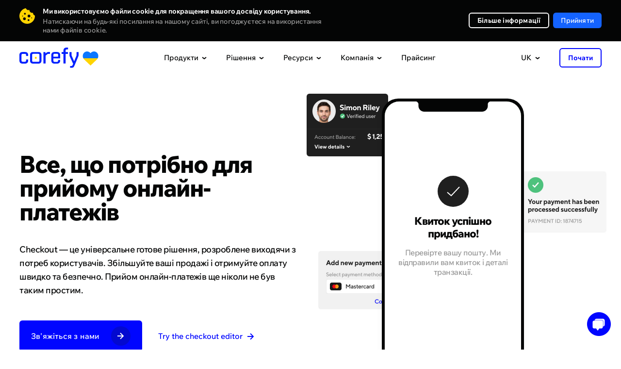

--- FILE ---
content_type: text/html; charset=UTF-8
request_url: https://corefy.com/uk/checkout
body_size: 56592
content:


<!DOCTYPE html>
<html lang="uk">
  <head>
    <meta charset="utf-8">

        <link rel="preconnect" href="https://www.googletagmanager.com">
    <!-- Google Tag Manager -->
    <script>(function(w,d,s,l,i){w[l]=w[l]||[];w[l].push({'gtm.start':
          new Date().getTime(),event:'gtm.js'});var f=d.getElementsByTagName(s)[0],
        j=d.createElement(s),dl=l!='dataLayer'?'&l='+l:'';j.async=true;j.src=
        'https://www.googletagmanager.com/gtm.js?id='+i+dl;f.parentNode.insertBefore(j,f);
      })(window,document,'script','dataLayer','GTM-P5VW4BC');</script>
    <!-- End Google Tag Manager -->

    <title>Зроби кожен чекаут ефективним — будь-де й будь-коли • Corefy</title>

    <meta name="facebook-domain-verification" content="o93wc9y7svzywnse1f48g4y3xvw6b1">

    	<meta name="title" content="Зроби кожен чекаут ефективним — будь-де й будь-коли • Corefy">
	<meta name="description" content="Перетворюй відвідувачів на покупців завдяки блискавично швидким сценаріям оформлення. Почни приймати платежі з Corefy — гнучко та з довірою у всьому світі.">
    <script type="application/ld+json">
        {
            "@context": "https://schema.org/",
            "@type": "WebPage",
            "name": "Online Checkout System • Сheckout Solutions",
            "speakable":
            {
                "@type": "SpeakableSpecification",
                "xpath": [
                    "/html/head/title",
                    "/html/head/meta[@name='description']/@content"
                ]
            },
            "url": "https://corefy.com"
        }
    </script>

	<script type="application/ld+json">
		{
			"@context": "https://schema.org/",
			"@type": "Product",
			"name": "Зроби кожен чекаут ефективним — будь-де й будь-коли • Corefy",
			"aggregateRating": {
				"@type": "AggregateRating",
				"ratingValue": 4.6,
				"reviewCount": 23
			},
			"image": [
				"https://corefy.com/build/media/images/opengraphs/checkout.d82a396295469d4408a5b41ae60e62a2.png",
				"https://corefy.com/build/media/images/other/phone-content-2x.9595460494424b176680a9338701f0d5.jpg"
			],
			"description": "Перетворюй відвідувачів на покупців завдяки блискавично швидким сценаріям оформлення. Почни приймати платежі з Corefy — гнучко та з довірою у всьому світі."
		}
    </script>

	<script type="application/ld+json">
		{
    "@context": "https://schema.org",
    "@type": "FAQPage",
    "mainEntity": [
        {
            "@type": "Question",
            "name": "Що таке онлайн чекаут",
            "acceptedAnswer": {
                "@type": "Answer",
                "text": "Як правило, термін \"checkout\" означає процес покупки. Однак онлайн-чекаут — це також рішення, що дозволяє споживачам здійснювати покупки в інтернеті, а продавцям — приймати онлайн-платежі. Це місце на вашому веб-сайті або в додатку, де споживач вводить свої дані для оплати. Іншими словами, це веб-сторінка або набір сторінок, які бачить споживач у процесі оформлення замовлення.\nЯкість вашої платіжної сторінки істотно впливає на коефіцієнт конверсії, тому вибирати рішення слід ретельно, орієнтуючись на варіанти, що забезпечують необхідну для вашого бізнесу функціональність і налаштування. З огляду на це, Corefy розробив кастомізовне checkout-рішення, яке можна зручно налаштовувати через панель керування, щоб задовольнити вимоги бізнесу будь-якого розміру, типу і галузі."
            }
        },
        {
            "@type": "Question",
            "name": "Як це працює",
            "acceptedAnswer": {
                "@type": "Answer",
                "text": "Давайте проаналізуємо оформлення замовлення як процес з двох точок зору: споживачів і продавців.\n\n<strong>Точка зору споживача</strong>\nПроцес онлайн-оплати досить інтуїтивний для споживача. Наприклад, процес покупки в онлайн-магазинах аналогічний шопінгу в звичайному роздрібному магазині: споживач обирає товари, кладе їх до кошика і переходить до чекауту, щоб заплатити. У реальному житті ми платимо на касі. Купуючи в інтернеті, ми використовуємо онлайн-чекаут — платіжну сторінку, де ми можемо вибрати платіжний метод. Як тільки ми зробили вибір, нам слід буде ввести інформацію, необхідну для оплати обраним методом. Це може бути номер рахунку або кредитної картки, ідентифікатор, термін дії картки, наше повне ім'я і т.д. Наступним кроком є ​​процес верифікації, який забезпечує захист і допомагає запобігти шахрайству. На цьому все — ми повинні отримати квитанцію, а згодом і наше замовлення.\n\n<strong>Точка зору продавця</strong>\nЗ точки зору продавців, все трохи складніше. Як підприємцю, вам необхідно відкрити банківський рахунок, рахунок у <a href='https://corefy.com/uk/integrations/payment-providers' target='_blank'>постачальника платіжних послуг</a>, а іноді і те, і інше. Потім вам потрібно буде вибрати checkout-рішення та інтегрувати його в свій додаток або веб-сайт. Після цього ваша компанія може почати продавати товари, виконувати замовлення і приймати онлайн-платежі. З останнім у мерчантів, як правило, не виникає жодних проблем, а ось підібрати і підключити сторінку оплати може бути непросто."
            }
        },
        {
            "@type": "Question",
            "name": "Як знайти чекаут-рішення для вашого бізнесу",
            "acceptedAnswer": {
                "@type": "Answer",
                "text": "Якщо ви хочете продавати товари або послуги в інтернеті, продавати підписки на цифрові сервіси або приймати донати на своєму веб-сайті, вам потрібна платіжна сторінка. Є три способи отримати її:\n<ul><li><strong>Створіть її самі.:</strong> Для цього вашому бізнесу потрібна команда розробників, що володіють досвідом розробки та підтримки продуктів для онлайн-платежів. Це потребує значних ресурсів (часу, грошей, інфраструктури, трудозатрат). Всі комісії, що стягуються постачальниками платіжних послуг, також ляжуть на ваші плечі: комісія за транзакцію, за підключення і т.д. Але у підсумку ви отримаєте унікальну сторінку оплати, яка дозволить вам контролювати кожен етап шляху користувача.</li><li><strong>Знайдіть когось, хто розробить сторінку оплати для вас.:</strong> Цей варіант підійде, якщо ви точно знаєте, якою має бути ваша сторінка оплати. Вам потрібно буде знайти надійного партнера-аутсорсера і надати йому докладні технічні вимоги щоб отримати саме те, що вам потрібно. Так само, як і при самостійній розробці рішення, будьте готові нести всі пов'язані з цим витрати. Важливо також заздалегідь узгодити, хто буде обслуговувати і оновлювати вашу платіжну сторінку: ви чи аутсорсер.</li><li><strong>Скористайтеся готовим рішенням від стороннього провайдера.:</strong> Сторонні фахівці можуть звільнити вас від клопотів по розробці, надавши вам готове і безпечне рішення для онлайн-платежів за розумною ціною. Звичайно, важливо проаналізувати пропозиції на ринку, перш ніж почати співпрацю з третьою стороною. Так ви переконаєтеся, що вибрали оптимальне та варте довіри рішення.</li></ul>"
            }
        },
        {
            "@type": "Question",
            "name": "На що звернути увагу при виборі сторінки оплати",
            "acceptedAnswer": {
                "@type": "Answer",
                "text": "Ось кілька моментів, які слід враховувати при створенні платіжної сторінки або пошуку партнера з відповідним рішенням, будь то постачальник платіжних послуг, <a href='https://corefy.com/uk/white-label-payment-gateway' target='_blank'>шлюз</a> або платформа:\n<ol><li><strong>Безпека і комплаенс:</strong> Ваш партнер повинен подбати про токенізацію, наскрізне шифрування, маскування даних і захист від шахрайства. Якщо ви хочете, щоб платіжний провайдер хостив ваш чекаут, переконайтеся, що він пройшов сертифікацію PCI DSS.</li><li><strong>Можливості кастомізації:</strong> Крім того, щоб бути простим і красивим, ваш чекаут повинен відповідати дизайну вашого сайту. Таким чином, ви зможете органічно вплести процес оформлення замовлення в шлях користувача. До того ж, покупець буде відчувати себе впевненіше і безпечніше, знаючи, що він саме на вашій платіжній сторінці. Шукайте провайдерів, які дозволяють налаштовувати не тільки дизайн, але і поля для введення даних та кнопки, щоб ви могли задовольнити всі потреби вашого бізнесу.</li><li><strong>Різноманітність способів оплати:</strong> Проаналізуйте вподобання вашої цільової аудиторії і оберіть виправдану кількість та асортимент методів оплати, які дійсно будуть потрібні клієнтам.</li><li><strong>Локалізований досвід:</strong> Якщо ви ведете міжнародний онлайн-бізнес, подбайте про своїх іноземних клієнтів і додайте для них місцеві варіанти оплати поряд з методами, популярними у всьому світі (наприклад, Google Pay — рішення, на яке припадає 31% всіх мобільних платежів). Подумайте про переклад своєї платіжної сторінки на кілька мов і налаштування відображення відповідного варіанту для зручності іноземних покупців.</li><li><strong>Проста інтеграція:</strong> Інтеграція повинна бути швидкою і простою. Ринок платіжних послуг дуже конкурентний, тому існує безліч провайдерів, які гарантують мінімальні витрати часу та зусиль на інтеграцію і дають можливість швидко почати приймати платежі онлайн. За способом інтеграції платіжна сторінка може бути вбудованою, модальною, доступною за платіжним посиланням і т.д.</li></ol>"
            }
        },
        {
            "@type": "Question",
            "name": "Як оптимізувати процес оплати",
            "acceptedAnswer": {
                "@type": "Answer",
                "text": "Те, що ваш клієнт дійшов до сторінки оплати, ще не означає успішне завершення транзакції. Згідно з <a href=\"http://www.bettercheckoutexperience.com/\" target=\"_blank\" rel=\"nofollow\">опитуванням</a> американських споживачів, більше половини покупців стикаються з технічними проблемами при оформленні замовлення. Значна кількість європейських споживачів також <a href=\"https://gocardless.com/guides/downloads/security-vs-convenience-online-shoppers.pdf\" target=\"_blank\" rel=\"nofollow\">повідомили</a> , що раніше відмовлялися від покупки через складний процес оплати. Для продавців це вірний шлях до збільшення частки покинутих кошиків, проте жоден мерчант не побажає цього своєму проекту. Коефіцієнт конверсії вкрай рідко зростає сам по собі — вам потрібно докласти зусиль і оптимізувати процес чекауту, щоб ваш рівень успішних продажів збільшувався.\n\n<strong>Функції та інструменти, що дозволяють оптимізувати чекаут</strong><ul><li><strong>Маршрутизація і каскадування:</strong> — ці інноваційні інструменти дозволяють направити ваші онлайн-транзакції за оптимальним маршрутом відповідно до обраних параметрів, економлячи час і скорочуючи витрати, а також автоматично перенаправляють їх, якщо на боці одного з провайдерів виникають технічні складнощі.</li><li><strong>Токенізація:</strong> — транзакції в один клік спрощують процес оплати і стрімко підвищують конверсію. Можливість оплати одним натисканням позитивно впливає на клієнтський досвід.</li><li><strong>Персоналізація:</strong> — пропонуйте кожному з ваших покупців індивідуальну добірку платіжних методів. Просунуті сторінки оплати здатні запам'ятовувати останні і найбільш часто використовувані методи, а також інформацію про покупців.</li><li><strong>Локалізація:</strong> — сторінка оплати може ідентифікувати і адаптовуватися до геолокації покупця, перемикаючись на правильну мову і відображаючи місцеві методи оплати в верхній частині списку.</li><li><strong>«Запам'ятати мене»:</strong> — висловіть подяку постійним клієнтам, позбавивши їх від необхідності в повторному введенні даних. Надайте їм можливість керувати збереженими кредитними картками та іншими способами оплати.</li><li><strong>Відновлення покинутого кошика:</strong> — якщо ваш клієнт забуде завершити транзакцію, було б добре, щоб система автоматично подбала про його кошик, зберігаючи всі товари для можливості фіналізувати покупку.</li></ul>\n\n<strong>Як Corefy може допомогти</strong>\nМаючи більш ніж десятирічний досвід розробки та просування <a href='https://corefy.com/uk/white-label-payment-provider' target='_blank'>продуктів для онлайн-платежів</a>, Corefy протестував і вивчив, що найкраще працює в індустрії цифрових платежів. Цей досвід і місяці цілеспрямованого дослідження платіжних процесів допомогли нам знайти оптимальний баланс і вивести на ринок власний просунутий Checkout. <a href=\"/uk/contact-us\">Зв'яжіться з нами</a> , щоб побачити в дії всі функції, згадані вище, і отримати кращу платіжну сторінку для вашої компанії."
            }
        }
    ]
}
	</script>

    
    

    
<link rel="canonical" href="https://corefy.com/uk/checkout" />    
                                <link rel="alternate" hreflang="ru" href="https://corefy.com/ru/checkout" />
                        <link rel="alternate" hreflang="uk" href="https://corefy.com/uk/checkout" />
                        <link rel="alternate" hreflang="fr" href="https://corefy.com/fr/checkout" />
                        <link rel="alternate" hreflang="es" href="https://corefy.com/es/checkout" />
                        <link rel="alternate" hreflang="de" href="https://corefy.com/de/checkout" />
                        <link rel="alternate" hreflang="en" href="https://corefy.com/checkout" />
          
    <link rel="alternate" hreflang="x-default" href="https://corefy.com/checkout" />
    
    <link 
      rel="preconnect" 
      href="https://fonts.googleapis.com"
    >
    <link 
      rel="preconnect" 
      href="https://fonts.gstatic.com" 
      crossorigin
    >
        <link
      rel="preload" 
      href="https://fonts.gstatic.com/s/wixmadefortext/v13/-W_lXI_oSymQ8Qj-Apx3HGN_Hu1RZiER5zwf.woff2" 
      as="font"
      type="font/woff2"
      crossorigin
    >
        <link
      rel="preload"
      href="https://fonts.gstatic.com/s/wixmadefortext/v13/-W_lXI_oSymQ8Qj-Apx3HGN_Hu1RZiUR5w.woff2" 
      as="font"
      type="font/woff2"
      crossorigin
    >

		
		
    <link rel="apple-touch-icon" sizes="180x180" href="/build/media/images/favicons/apple-touch-icon.b1f2f518d1f72845bc975f5d35ae805e.png">
    <link rel="icon" type="image/png" sizes="32x32" href="/build/media/images/favicons/favicon-32x32.a07d59ee1a48a886544efc609335d443.png">
    <link rel="icon" type="image/png" sizes="16x16" href="/build/media/images/favicons/favicon-16x16.d3ec580a6691b323285b9826746186ef.png">
    <link rel="manifest" href="/build/media/images/favicons/site.a96905eba41bef75be639b3d95133db4.webmanifest">
    <meta name="msapplication-TileColor" content="#000000">
    <meta name="theme-color" content="#ffffff">
    
    <style>
      div[style*="z-index: 2147483647"]{z-index: 990 !important;}#hs-eu-cookie-confirmation{display:none !important}#hubspot-messages-iframe-container{z-index:500 !important}body{position:relative;margin:0;padding:0;overflow-x:hidden;-webkit-text-size-adjust:100%;-webkit-font-smoothing:antialiased;font-family:Medium;font-feature-settings:'liga' off;font-size:16px;line-height:26px;color:#040505}body.loaded{opacity:1 !important}body.no-scroll{position:fixed;height:100%;width:100%;overflow:hidden}body.no-scroll .header{position:fixed;z-index:999}body *{margin:0;padding:0;outline:0;background-repeat:no-repeat;background-position:center;font-weight:400;font-style:normal;-webkit-box-sizing:border-box;box-sizing:border-box;-webkit-overflow-scrolling:touch;-webkit-tap-highlight-color:transparent;-webkit-appearance:none;-moz-appearance:none;appearance:none}input{border-radius:0;font-variant-ligatures:none}input::-ms-clear,input::-ms-reveal{display:none}li{list-style-type:none}a{text-decoration:none;-webkit-transition:.4s;-o-transition:.4s;transition:.4s}img{border:0;-webkit-user-drag:none}::selection{background:#ffd400}::-moz-selection{background:#ffd400}.page{position:relative;width:100%;overflow:hidden;counter-reset:numbering}.page.-visible{overflow:visible}.container{width:1200px;margin:auto}.default-text{font-size:18px;line-height:28px;letter-spacing:-.5px}.external-icon{position:relative;top:1px;display:inline-block;width:11px;height:11px;-webkit-transition:.4s;transition:.4s}.external-icon:before{content:'';display:block;position:absolute;top:0;left:0;right:0;bottom:0;border:2px solid #040505;-webkit-transition:.4s;transition:.4s}.external-icon.blue:before{border:2px solid #0006ff}.external-icon:after{content:'';display:block;position:absolute;top:0;right:0;width:7px;height:7px;background-color:#fff;-webkit-transition:.4s;transition:.4s}.external-icon span,.external-icon svg{display:block;position:absolute;z-index:1;width:7px;height:7px;-webkit-transition:.4s;transition:.4s}.external-icon svg path{-webkit-transition:.4s;transition:.4s}.external-icon span{background-image:url([data-uri])}.external-icon span:nth-child(2){background-image:url([data-uri])}.external-icon.blue span{background-image:url([data-uri])}.external-icon.blue span:nth-child(2){background-image:url([data-uri])}.external-icon span:first-child,.external-icon svg:first-child{left:0;bottom:0;opacity:0}.external-icon span:last-child{top:0;right:0}.external-icon.blue span:last-child{top:0}.caption{font-family:ExtraBold;position:relative;z-index:1}.caption_invisible{position:absolute;opacity:0}.caption_big{font-size:56px;line-height:56px;letter-spacing:-2px}.caption_large{font-size:48px;line-height:48px;letter-spacing:-1.5px}.caption_middle{font-size:40px;line-height:40px;letter-spacing:-1.5px}.caption_small{display:block;font-size:26px;line-height:32px;letter-spacing:-.5px}.caption em{display:inline-block;position:relative}.caption em:before{content:'';display:block;position:absolute;z-index:-1;left:0;right:0;bottom:-3px;border-bottom:6px solid #ffd400}.caption strong{color:#ffd400}.caption-description{text-align:center}.dark-bg .caption-description{color:#999}.button{display:-webkit-flex;display:-ms-flex;display:flex;justify-content:center;-ms-align-items:center;align-items:center;border:0;font-family:Medium;font-size:16px;-webkit-transition:.4s;transition:.4s;cursor:pointer;-webkit-user-select:none;user-select:none}.button_border{font-family:Bold;border-radius:6px;border:2px solid #fff;color:#fff}.button_border-gray{font-family:Bold;border:2px solid #f0f0f0}.button_border-blue{border-color:#0006ff;color:#0006ff}.button_border path{-webkit-transition:.4s;transition:.4s}.button_blue{background-color:#0006ff;color:#fff}.button_light-blue{background-color:#1463ff;color:#fff}.button_in{background-color:#1282be;color:#fff}.button_facebook{background-color:#4265ab;color:#fff}.button_social div{display:-webkit-flex;display:-ms-flex;display:flex;justify-content:center;width:18px;min-width:18px;margin-right:16px}.button_social div img{display:block;max-width:100%}.button_arrow{overflow:hidden;height:64px;padding:0 24px;border-radius:6px;background-color:#0006ff;color:#fff;letter-spacing:.2px}.button_arrow .button__inner{display:-webkit-flex;display:-ms-flex;display:flex;-ms-align-items:center;align-items:center;position:relative}.button_arrow .button__inner:after{content:'';display:block;position:relative;z-index:1;width:40px;height:40px;margin-left:24px;background-image:url([data-uri]);background-repeat:no-repeat;background-position:center}.button_arrow .button__inner div{z-index:1}.button_arrow .button__inner span{display:block;position:absolute;right:0;width:40px;height:40px;background-color:#0309d0;border-radius:50%;-webkit-transform-origin:center;transform-origin:center;-webkit-transition:.6s;transition:.6s}.button_download .button__inner:after{background-image:url([data-uri])}.button_wave{position:relative;overflow:hidden;background-color:#0006ff;color:#fff}.button_wave span{display:block;position:absolute;-webkit-transition:transform .8s;-o-transition:transform .8s;transition:transform .8s;width:500px;height:500px;margin-top:-250px;margin-left:-250px;border-radius:50%;-webkit-transform:scale(0);-ms-transform:scale(0);transform:scale(0);background-color:#0309d0}.button_wave div{position:relative;z-index:1}.button_wave:after{z-index:1}@media screen and (min-width:1000px){.caption_big{font-size:49px;line-height:49px}.caption-description br{display:none}.button_border:hover{background-color:#fff;color:#040505}.button_border-gray:hover{background-color:#f0f0f0}.button_border-blue:hover{border-color:#0006ff;background-color:#0006ff;color:#fff}.button_blue:hover{background-color:#0309d0}.button_border:hover path{fill:#040505}.button_light-blue:hover{background-color:#0c3782}.button_in:hover{background-color:#0d5074}.button_facebook:hover{background-color:#2a3f69}.button_arrow-container:hover .button_arrow .button__inner span,.button_arrow:hover .button__inner span{-webkit-transform:scale(15);-ms-transform:scale(15);transform:scale(15)}.button_arrow-container:hover .button_arrow.button_big .button__inner span,.button_arrow.button_big:hover .button__inner span{-webkit-transform:scale(19);-ms-transform:scale(19);transform:scale(19)}.button_wave:hover .wave-block__bg{-webkit-transform:scale(1);-ms-transform:scale(1);transform:scale(1)}.external:hover .external-icon.blue::before{border-color:#006}.external:hover .external-icon span:first-child,.external:hover .external-icon svg:first-child{opacity:1;-webkit-transform:translate(4px,-4px);transform:translate(4px,-4px)}.external:hover .external-icon span:last-child,.external:hover .external-icon svg:last-child{opacity:0;-webkit-transform:translate(6px,-6px);transform:translate(6px,-6px)}}@media screen and (min-width:1249px){.free-guides-download-button{width:100%;display:flex;justify-content:center}}@media screen and (max-width:1250px){body{overflow:auto}.container{width:700px}}@media screen and (max-width:760px){body{font-size:18px;line-height:28px}.container{width:auto;padding:0 20px}.caption{word-break:break-word}.caption_big{font-size:32px;line-height:36px;letter-spacing:-1px}.caption_large{font-size:28px;line-height:32px;letter-spacing:-1px}.caption_middle{font-size:28px;line-height:34px;letter-spacing:-1px}.caption_small{font-size:24px;line-height:28px;letter-spacing:-1px}.caption em:before{bottom:-2px;border-bottom:4px solid #ffd400}.button_arrow{height:56px;line-height:20px;padding:0 24px;font-size:16px}.button_arrow:after,.button_arrow:before{width:40px;height:40px}.button_arrow:before{right:24px;display:none}.button_arrow:after{margin-left:16px;background-color:#0309d0;border-radius:50%}.button_arrow .button__inner:after{margin-left:10px}}@media screen and (max-width:370px){.show-on-scroll-mobile{opacity:0;pointer-events:none;-webkit-transform:translateY(70px);transform:translateY(70px);-webkit-transition:opacity .7s,transform .7s;transition:opacity .7s,transform .7s}.show-on-scroll-mobile.show{opacity:1;pointer-events:auto;-webkit-transform:translateY(0);transform:translateY(0)}}
                </style>
    <!-- Global styles before page styles -->
    <link rel="stylesheet" href="/build/base_styles.6f16e2fa.css">
    <!-- Global styles before page styles -->

      <link rel="stylesheet" href="/build/checkout_styles.ad19e3a8.css">

    <!-- Global styles after page styles -->
          <link rel="stylesheet" href="/build/cookie_message_styles.67e78139.css">
        <!-- Global styles after page styles -->

    	      <meta property="og:url" content="https://corefy.com/uk/checkout">
      <meta property="og:type" content="website">
      <meta property="og:site_name" content="Corefy">
      <meta property="og:image:type" content="images/png">
      <meta property="og:image:width" content="1200">
      <meta property="og:image:height" content="630">
      <meta name="twitter:card" content="summary_large_image">
    
	<meta property="og:title" content="Зроби кожен чекаут ефективним — будь-де й будь-коли • Corefy">
	<meta property="og:description" content="Перетворюй відвідувачів на покупців завдяки блискавично швидким сценаріям оформлення. Почни приймати платежі з Corefy — гнучко та з довірою у всьому світі.">
	<meta property="og:image" content="https://corefy.com/build/media/images/opengraphs/checkout.d82a396295469d4408a5b41ae60e62a2.png">

    <!-- mobile -->
    <meta name="viewport" content="width=device-width">
    <meta name="format-detection" content="telephone=no">

    <script type="application/ld+json">
      {
        "@context": "https://schema.org",
        "@type": "Organization",
        "name": "Corefy",
        "url": "https://corefy.com/",
        "logo": "https://corefy.com/build/media/images/logo-white.22b83f1994e7ea866d9c381478d02471.svg",
        "foundingDate": "2018-01-11",
        "founder": [
          { "@type": "Person", "name": "Denys Kyrychenko" },
          { "@type": "Person", "name": "Dmytro Dziubenko" }
        ],
        "address": [
          {
            "@type": "PostalAddress",
            "streetAddress": "11th floor, 25 Cabot Square",
            "addressLocality": "London",
            "postalCode": "E14 4QZ",
            "addressCountry": "UK"
          },
          {
            "@type": "PostalAddress",
            "streetAddress": "25th floor, Starokyivska St, 10G",
            "addressLocality": "Kyiv",
            "postalCode": "04655",
            "addressCountry": "UA"
          }
        ],
        "contactPoint": {
          "@type": "ContactPoint",
          "telephone": "+44 20 3608 5914",
          "contactType": "sales",
          "email": "info@corefy.com",
          "areaServed": ["US","GB","CA","UA","150"],
          "availableLanguage": ["en", "Ukrainian"]
        },
        "sameAs": [
          "https://www.facebook.com/corefy",
          "https://x.com/corefy_com",
          "https://www.linkedin.com/company/corefycom/",
          "https://www.youtube.com/@Corefy",
          "https://www.instagram.com/corefyteam",
          "https://github.com/paycoreio"
        ]
      }
    </script>

    <script>
      const siteActiveLanguage = 'uk';
    </script>
  </head>

  <body>
        <!-- Google Tag Manager (noscript) -->
    <noscript><iframe src="https://www.googletagmanager.com/ns.html?id=GTM-P5VW4BC"
                      height="0" width="0" style="display:none;visibility:hidden"></iframe></noscript>
    <!-- End Google Tag Manager (noscript) -->

          <div>
        
<div class="cookie-message disabled">
    <div class="container">
      <div class="close"></div>
        <div class="cookie-message__description">
            <p>
                <strong>
                    Ми використовуємо файли cookie для покращення вашого досвіду користування.                </strong>
                <span>
                  Натискаючи на будь-які посилання на нашому сайті, ви погоджуєтеся на використання нами файлів cookie.                </span>
            </p>
        </div>
        <div class="cookie-message__buttons">
          <a 
            href="/uk/cookie-settings" 
            target="_blank" 
            class="button button_border button_border-white"
          >
            Більше інформації          </a>
            <button id="accept-cookie" class="button button_blue disabled">
              Прийняти            </button>
        </div>
    </div>
</div>

        <script src="/build/runtime.cdce9110.js" defer></script><script src="/build/0.dba8203c.js" defer></script><script src="/build/1.6eba6a29.js" defer></script><script src="/build/cookie_message.98174018.js" defer></script>
      </div>
        
    <!-- STATIC_HEADER_START -->
    

<script>
  const staticContent = {
    productsContentData: {
      base: {
        title: "Підтримувані інтеграції",
        img: "/build/media/images/header/products/supported_integrations500.b0c380fc776623c0713eaf69647a652e.webp",
        imgX2: "/build/media/images/header/products/supported_integrations500_x2.58d8ed9f6dcd48f4b31ebfe5fb73972e.webp"
      },
      whiteLabelGateway: {
        title: "White-label шлюз",
        img: "/build/media/images/header/products/white-label-gateway.2a5debb79be3954167836248f5822889.webp",
        imgX2: "/build/media/images/header/products/white-label-gateway_x2.0410e70eaa8c1a46d225161d2c945787.webp",
        description: "Скористайтесь перевагами готового масштабовного платіжного шлюза і команди платіжних експертів.",
        featuresTitle: "Основні переваги",
        featuresList: [
          "500+ готових інтеграцій з платіжними провайдерами й еквайрами",
          "Смарт маршрутизація",
          "Hosted платіжні сторінки"
        ]
      },
      whiteLabelProcessor: {
        title: "White-label процесор",
        img: "/build/media/images/header/products/white-label-processor.981137e26dbc370e1a49cec92d78d625.webp",
        imgX2: "/build/media/images/header/products/white-label-processor_x2.658d319260216615cc5e1babf7617d38.webp", 
        description: "Пропонуйте своїм клієнтам потужні платіжні послуги та можливості на базі нашого комплексного white-label процесора.",
        featuresTitle: "Основні переваги",
        featuresList: [
          "Власна брендована платіжна інфраструктура",
          "Портал мерчанта на будь-якому домені",
          "Відповідність PCI DSS Level 1"
        ]
      },
      paymentBridge: {
        title: "Payment bridge",
        img: "/build/media/images/header/products/payment-bridge.0fe8f5c66482a4592cd4f18ed4a6b4d4.webp",
        imgX2: "/build/media/images/header/products/payment-bridge_x2.73b1c7f944d159cf26a9239f3018f205.webp", 
        description: "Payment Bridge gives you a fast, low-effort way to add new payment integrations without rebuilding your stack.",
        featuresTitle: "Top features",
        featuresList: [
          "600+ ready-to-use connectors",
          "1-day time-to-market",
          "No migration or replatforming",
          "Cost-efficient expansion"
        ]
      },
      payatlas: {
        title: "PayAtlas",
        img: "/build/media/images/header/products/payatlas.dea671f0bccc79c80a94d7dfb65b3f10.webp",
        imgX2: "/build/media/images/header/products/payatlas_x2.a4e5e3faf674872587abf3367c4e35f5.webp",
        description: "Якщо ви компанія, що шукає MID чи PSP, що бажає залучити більше клієнтів, PayAtlas - рішення саме для вас.",
        featuresTitle: "Основні переваги",
        featuresList: [
          "Глобальна мережа ISO/MSP та провайдерів",
          "Порівнюйте провайдерів, щоб обрати оптимальне рішення",
          "Отримайте найкращі пропозиції для відкриття мерчант акаунтів"
        ]
      },
      processPayments: {
        title: "Платежі",
        img: "/build/media/images/header/products/payments.698a6c2e236f5d044b9ecb9094f0e74b.webp",
        imgX2: "/build/media/images/header/products/payments_x2.58c42f0fd92441623ec0db78fd7fbd71.webp",
        description: "Єдиний інтерфейс дозволяє вам приймати онлайнові платежі через різних провайдерів, флоу, методи та валюти.",
        featuresTitle: "Основні переваги",
        featuresList: [
          "Автоматично та вручну приймайте онлайн-платежі",
          "Оптимізуйте ваші платіжні флоу за допомогою смарт процесингу",
          "Отримуйте додатковий дохід, пропонуючи платіжний шлюз вашим мерчантам"
        ]
      },
      processCheckouts: {
        title: "Чекаут",
        img: "/build/media/images/header/products/checkouts.b01e977019d4a1ee93fd868cb65b6b50.webp",
        imgX2: "/build/media/images/header/products/checkouts_x2.d12dd1b16fb74b80634b808ef81bb654.webp",
        description: "Кастомізована платіжна сторінка, що адаптується до будь-яких потреб бізнесу та підтримує різноманітні варіанти інтеграції.",
        featuresTitle: "Основні переваги",
        featuresList: [
          "Підтримка будь-якого платіжного методу, флоу, валюти та мови",
          "Повністю кастомізований дизайн",
          "Ряд варіантів інтеграції, від embedded до self-hosted"
        ]
      },
      processPayouts: {
        title: "Виплати",
        img: "/build/media/images/header/products/payouts.55d4649a1ed5e7698f09f1664348243b.webp",
        imgX2: "/build/media/images/header/products/payouts_x2.50ab1f7b00e4b3b8ba6d598593afcbef.webp", 
        description: "Здійснюйте автоматичні та ручні виплати швидко і легко з великим вибором опцій.",
        featuresTitle: "Основні переваги",
        featuresList: [
          "Будь-який метод виплат, флоу та валюта",
          "Автоматизовані та ручні виплати",
          "Налаштовувані комісії, щоб надавати цю послугу вашим мерчантам"
        ]
      },
      processBatchPayouts: {
        title: "Пакетні виплати",
        img: "/build/media/images/header/products/batch-payouts.27f96fe043389f864a8e154f43794467.webp",
        imgX2: "/build/media/images/header/products/batch-payouts_x2.b7b0989f86843c9f27871620ed547f7f.webp",
        description: "Здійснюйте масові виплати тисячам одержувачів, використовуючи одночасно кілька методів та валют.",
        featuresTitle: "Основні переваги",
        featuresList: [
          "Проста реалізація у вигляді таблиць",
          "Сплітинг суми",
          "Послідовне або одночасне проведення виплат"
        ]
      },
      controlAnalytics: {
        title: "Аналітика",
        img: "/build/media/images/header/products/analytics.67e2e3813d0d3435e9aaf5c0a1fd6d4d.webp",
        imgX2: "/build/media/images/header/products/analytics_x2.b27f6c78c18f90210e36320963834a99.webp",
        description: "Збирайте та нормалізуйте дані з різних джерел для швидкого та легкого створення фінансових звітів.",
        featuresTitle: "Основні переваги",
        featuresList: [
          "Всебічний огляд бізнес-показників",
          "Автоматичні стандартні або кастомні звіти",
          "Налаштовувані сповіщення для більшого контролю та обізнаності"
        ]
      },
      controlDashboard: {
        title: "Панель керування",
        img: "/build/media/images/header/products/dashboard.f327182808eab8b2dd8b737fa638210b.webp",
        imgX2: "/build/media/images/header/products/dashboard_x2.1535dad8664543ba462ab59c9f14f08b.webp",  
        description: "Налаштовуйте численні параметри та керуйте всіма платіжними процесами в режимі реального часу за допомогою єдиної панелі керування.",
        featuresTitle: "Основні переваги",
        featuresList: [
          "Дані про транзакції в реальному часі",
          "Журнали активності",
          "Контроль доступу",
          "Сповіщення",
          "Експорт даних"
        ]
      },
      controlReconciliations: {
        title: "Звірка",
        img: "/build/media/images/header/products/reconciliations.318b5b171bf668e3f894b97c27268b46.webp",
        imgX2: "/build/media/images/header/products/reconciliations_x2.7e0c969ec456c8e2e062f97561c3320e.webp",
        description: "Автоматизуйте трудомістку звірку даних між кількома платіжними провайдерами, акаунтами і методами.",
        featuresTitle: "Основні переваги",
        featuresList: [
          "Потранзакційна та двостороння звірка",
          "Підтримка виписок від будь-якого провайдера",
          "Гнучкі налаштування звірок та налаштовуваний механізм виявлення конфліктів"
        ]
      },
      controlSecurityCompliance: {
        title: "Безпека і комплаєнс",
        img: "/build/media/images/header/products/security_compliance.7036a2a5941a9bf434e01e71f324456b.webp",
        imgX2: "/build/media/images/header/products/security_compliance_x2.c10d39b32211dbd2a8bd9f105b2d8284.webp",
        description: "Покладайтеся на розподілену платіжну інфраструктуру, що відповідає вимогам PCI DSS Level 1 і захищена від атак будь-якого типу і масштабу.",
        featuresTitle: "Основні переваги",
        featuresList: [
          "VISA Third Party Agent (TPA) і Mastercard Registration Program (MRP)",
          "Відповідність вимогам PSD2",
          "Інфраструктура, що повністю розгорнута на AWS"
        ]
      },
      chargebacks: {
        title: "Chargeback management",
        img: "/build/media/images/header/products/chargebacks.dce6cefc3ce407b0217745e6927f6243.webp",
        imgX2: "/build/media/images/header/products/chargebacks_x2.7284c48542702d701797852c4d426a64.webp",
        description: "Effectively manage chargebacks to safeguard your revenue, enhance your company's reputation, and foster lasting customer relationships.",
        featuresTitle: "Top features",
        featuresList: [
          "Reduced chargebacks and fraud",
          "Faster dispute resolution",
          "Increased revenue recovery"
        ]
      },
      orchestrateRoutingCascading: {
        title: "Маршрутизація та каскадування",
        img: "/build/media/images/header/products/routing_cascading.f0ed4c693388fcaa5d8c4f0beb93bc42.webp",
        imgX2: "/build/media/images/header/products/routing_cascading_x2.4c46d0739039a8ffb90d64ea3cbf986f.webp",
        description: "Процесуйте транзакції найоптимальнішим способом на основі різних атрибутів, таких як місцезнаходження, сума, платіжний метод та ін.",
        featuresTitle: "Основні переваги",
        featuresList: [
          "Десятки доступних атрибутів маршрутизації",
          "Налаштовуйте та редагуйте складні схеми маршрутизації без кодингу",
          "Налаштуйте каскадування та автоматичні повтори"
        ]
      },
      orchestrateCurrencyExchange: {
        title: "Конвертація валют",
        img: "/build/media/images/header/products/currency_exchange.63847d4149c644ecac80c75cd78f1b01.webp",
        imgX2: "/build/media/images/header/products/currency_exchange_x2.32d5922eee77e77e600e6a2d628b1a69.webp",
        description: "Приймайте платежі та здійснюйте виплати в іншій валюті навіть якщо ви не маєте балансу в цій валюті.",
        featuresTitle: "Основні переваги",
        featuresList: [
          "Підтримка сотень фіатних валют та криптовалют",
          "Багато джерел даних про обмінні курси",
          "Динамічні схеми конвертації валют"
        ]
      },
      facilitateMerchantManagement: {
        title: "Керування мерчантами",
        img: "/build/media/images/header/products/merchant-management.06fcf51670075e401745be2adfd7f303.webp",
        imgX2: "/build/media/images/header/products/merchant-management_x2.669bec8f3e45caf0903d89130a5bd311.webp",
        description: "Об'єднайте всі грошові потоки та дані про транзакції з кожного онлайн-бізнесу в одну облікову систему.",
        featuresTitle: "Основні переваги",
        featuresList: [
          "Керуйте платіжним процесом та щоденними операціями з однієї інформаційної панелі",
          "Розподіляйте грошові потоки між кількома проектами, використовуючи мерчант акаунти у різних PSP",
          "Налаштовуйте комісії і отримуйте дохід"
        ]
      },
      checkoutDemo: {
        title: "Checkout editor demo",
        img: "/build/media/images/header/products/checkout_demo.8bbfbe43a61a7015b1881b7bfce2cf06.webp",
        imgX2: "/build/media/images/header/products/checkout_demo_x2.4a7c3311caa8e9db4a8a79f3756a72d8.webp",
        description: "See how easily you can customise and preview your checkout flow — no code, no hassle. Explore the features, test the look and feel, and get inspired with this interactive online demo."
      }
    },
    solutionsContentData: {
      base: {
        title: "Історії клієнтів",
        img: "/build/media/images/header/solutions/use-cases.668b3e279d404f62abb104f03c70e948.webp",
        imgX2: "/build/media/images/header/solutions/use-cases_x2.43a952b69736007c4087fe6f45c9640f.webp"
      },
      merchants: {
        title: "Для мерчантів",
        img: "/build/media/images/header/products/white-label-gateway.2a5debb79be3954167836248f5822889.webp",
        imgX2: "/build/media/images/header/products/white-label-gateway_x2.0410e70eaa8c1a46d225161d2c945787.webp",
        description: "Скористайтесь перевагами готового масштабовного платіжного шлюза і команди платіжних експертів.",
        featuresTitle: "Основні переваги",
        featuresList: [
          "500+ готових інтеграцій з платіжними провайдерами й еквайрами",
          "Смарт маршрутизація",
          "Hosted платіжні сторінки"
        ]
      },
      paymentInstitutions: {
        title: "Для платіжних установ",
        img: "/build/media/images/header/products/white-label-processor.981137e26dbc370e1a49cec92d78d625.webp",
        imgX2: "/build/media/images/header/products/white-label-processor_x2.658d319260216615cc5e1babf7617d38.webp",
        description: "Пропонуйте своїм клієнтам потужні платіжні послуги та можливості на базі нашого комплексного white-label процесора.",
        featuresTitle: "Основні переваги",
        featuresList: [
          "Власна брендована платіжна інфраструктура",
          "Портал мерчанта на будь-якому домені",
          "Відповідність PCI DSS Level 1"
        ]
      },
      solutionsEcommerce: {
        title: "E-commerce",
        img: "/build/media/images/header/solutions/ecommerce.05a2a7c4db1ba052e24efc39247e80c5.webp",
        imgX2: "/build/media/images/header/solutions/ecommerce_x2.482e0d585b660bf49ad080cd6b313874.webp",
        description: "Приймайте платежі від клієнтів по всьому світу, не втрачаючи якості процесу оплати, керування платежами або безпеки.",
        featuresTitle: "Основні переваги",
        featuresList: [
          "Нові інтеграції з провайдерами додаються щодня",
          "Кастомізований вигляд вашого чекауту",
          "Одна панель для відстеження та керування всіма даними"
        ]
      },
      solutionsForex: {
        title: "Forex",
        img: "/build/media/images/header/solutions/forex.dc812fbdd44eb39644a022684cb86c47.webp",
        imgX2: "/build/media/images/header/solutions/forex_x2.884ca8c546e08e346c04fcc9cd038210.webp",
        description: "Підключіть міжнародних еквайрів та приймайте декілька валют, щоб розширити свою присутність у світі.",
        featuresTitle: "Основні переваги",
        featuresList: [
          "Зростаючий пул готових інтеграцій",
          "Віртуальні багатовалютні мерчант акаунти",
          "Токенізація карток з white-label платіжною сторінкою"
        ]
      },
      solutionsIgaming: {
        title: "iGaming",
        img: "/build/media/images/header/solutions/igaming.dbfbd873b70905aeb56548d656d6c59f.webp",
        imgX2: "/build/media/images/header/solutions/igaming_x2.cdcc2165dc2bebea9efebb7b6e362273.webp",
        description: "Оптимізуйте свій геймінг-бізнес та позбавтесь клопоту з процесингу високоризикових платежів за допомогою нашого комплексного інструменту.",
        featuresTitle: "Основні переваги",
        featuresList: [
          "Процесуйте будь-який платіжний флоу, метод та валюту, щоб мати глобальну присутність",
          "Безпроблемні виплати виграшів, щоб ваші гравці були задоволені",
          "Надійна підтримка та швидка інтеграція з будь-яким провайдером з нашого пула чи за вашим запитом"
        ]
      },
      solutionsGambling: {
        title: "Гемблінг",
        img: "/build/media/images/header/solutions/gambling.26e4a1056e67d8d37d526aa6d62c5708.webp",
        imgX2: "/build/media/images/header/solutions/gambling_x2.5c543f7050b8e1edb30505d9aef95fa8.webp",
        description: "Розширюйтесь на нові ринки, збільшуйте конверсію та зміцнюйте безпеку з мінімальними зусиллями з розробки.",
        featuresTitle: "Основні переваги",
        featuresList: [
          "Пропонуйте платіжні методи з урахуванням географічних особливостей, щоб розширити свою базу гравців",
          "Зменшіть ризик втрати MID",
          "Використовуйте одну платформу для керування кількома гемблінг-сайтами або брендами"
        ]
      },
      solutionsIsoMsp: {
        title: "ISO/MSP",
        img: "/build/media/images/header/solutions/iso_msp.6099eec0d77852bed43b6501a28db215.webp",
        imgX2: "/build/media/images/header/solutions/iso_msp_x2.9fd1fba91e836d144cffdfd84f9ad206.webp",
        description: "Отримайте власний платіжний шлюз з професійною технічною підтримкою, що покращує продуктивність ISO/MSP.",
        featuresTitle: "Основні переваги",
        featuresList: [
          "Залиште всі технічні питання нам",
          "Виходьте на нові ринки у 10 разів швидше завдяки доступу до будь-якого платіжного провайдера та методу",
          "Отримуйте доступ до всіх платіжних деталей, процесів та аналітики через єдиний інтерфейс"
        ]
      },
      solutionsB2bSaas: {
        title: "B2B SaaS",
        img: "/build/media/images/header/solutions/b2b_saas.c12eb1a40ada3266df7aaf86ad14f60b.webp",
        imgX2: "/build/media/images/header/solutions/b2b_saas_x2.7c5b24488ced72154435b57e3cc23e18.webp",
        description: "Спростіть процес прийому платежів для вашого B2B SaaS-бізнесу та легко налаштовуйте його під потреби клієнтів.",
        featuresTitle: "Основні переваги",
        featuresList: [
          "Процесуйте рекурентні платежі, використовуючи токенізовані платіжні дані",
          "Швидко виходьте на міжнародний ринок з 500+ готовими інтеграціями",
          "Отримуйте переваги автоматизованого створення інвойсів, кастомізованого білінгу та гнучкого ціноутворення"
        ]
      },
      solutionsCrypto: {
        title: "Крипто",
        img: "/build/media/images/header/solutions/crypto.ec5380250bd0b5b1830f598b4aadfa8a.webp",
        imgX2: "/build/media/images/header/solutions/crypto_x2.526b98427fe351622638222f43097afe.webp",
        description: "Розкрийте повний потенціал криптовалютних платежів за допомогою нашої платформи, що адаптована для криптоіндустрії.",
        featuresTitle: "Основні переваги",
        featuresList: [
          "Безпроблемно процесуйте криптотранзакції та спростіть звірки з розрахунком в реальному часі",
          "Розширте свої можливості за допомогою підтримки популярних криптовалют та токенізованих платежів",
          "Покращіть безпеку та комплаєнс, застосовуючи передові заходи протидії шахрайству"
        ]
      },
      solutionsPsp: {
        title: "PSP",
        img: "/build/media/images/header/solutions/psp.14b5317cf81fcb89dd82eca7fc2cfee4.webp",
        imgX2: "/build/media/images/header/solutions/psp_x2.ca14036c05617f0480bc2ec2b68309cf.webp",
        description: "Оптимізуйте роботу свого платіжного провайдера з нашою платформою, розробленою, щоб покращити платіжні процеси для PSP.",
        featuresTitle: "Основні переваги",
        featuresList: [
          "Спростіть онбординг та інтеграцію за допомогою єдиного API для безпроблемного підключення до кількох платіжних методів та еквайрів",
          "Підвищіть успішність транзакцій за допомогою смарт маршрутизації та налаштовуваних схем",
          "Отримайте доступ до багатофункціональних інструментів звітності та аналітики для покращення продуктивності вашої платіжної екосистеми"
        ]
      },
      solutionsDatingAndAdult: {
        title: "Дейтинг",
        img: "/build/media/images/header/solutions/dating_and_adult.3483575c9a032b4b2afe5d401894abf8.webp",
        imgX2: "/build/media/images/header/solutions/dating_and_adult_x2.47137eb1a04987d1bff3c36e6f7919b8.webp",
        description: "Модернізуйте платіжні процеси вашого дейтинг-бізнесу за допомогою нашого набору платіжних рішень, спрямованих на унікальні потреби цієї галузі.",
        featuresTitle: "Основні переваги",
        featuresList: [
          "Забезпечуйте конфіденційні та безпечні транзакції, захищаючи приватні дані користувачів",
          "Оптимізуйте рекурентні платежі для кращого клієнтського досвіду",
          "Розширюйтеся глобально, підтримуючи місцеві платіжні методи, валюти та мови"
        ]
      },
      solutionsMarketplace: {
        title: "Маркетплейс",
        img: "/build/media/images/header/solutions/marketplace.18cae8bb94ee9912eb8e9504ffa860c0.webp",
        imgX2: "/build/media/images/header/solutions/marketplace_x2.27141118b2336be2816ba04a836ef136.webp",
        description: "Підсильте платіжні можливості вашого маркетплейсу за допомогою нашої платформи, розробленої для вашого зростання та задоволення користувачів.",
        featuresTitle: "Основні переваги",
        featuresList: [
          "Розширюйте глобальну присутність з підтримкою широкого спектру платіжних методів, валют та локалізованого чекауту",
          "Забезпечте безперешкодні багатосторонні транзакції з розділенням платежів та автоматизованими виплатами",
          "Легко керуйте поверненнями коштів та масовими виплатами постачальникам"
        ]
      },
      solutionsFinancialInstitution: {
        title: "Фінансова установа",
        img: "/build/media/images/header/solutions/financial_institution.42b23f37c8407db5fe3b6d8c42084d0c.webp",
        imgX2: "/build/media/images/header/solutions/financial_institution_x2.8e9965497dc01084a7c121e65d5bb3a4.webp",
        description: "Виведіть платіжні можливості вашої фінансової установи на новий рівень та надайте клієнтам незрівнянний досвід.",
        featuresTitle: "Основні переваги",
        featuresList: [
          "Оптимізуйте платіжні флоу та покращуйте операційну ефективність за допомогою централізованого керування платежами",
          "Посильте безпеку та комплаєнс з потужними інструментами для боротьби з шахрайством та  управління ризиками ",
          "Розширюйте свої можливості, підтримуючи різноманітні платіжні методи, включаючи цифрові гаманці, ACH та інші"
        ]
      },
      solutionsExpandGlobally: {
        title: "Глобальне розширення",
        img: "/build/media/images/header/solutions/expand_globally.0b2e17546dfab220c43a1fb7de4f81ac.webp",
        imgX2: "/build/media/images/header/solutions/expand_globally_x2.c5269c3f346a1c5bbc55817b9c1e48e3.webp",
        description: "Розкрийте глобальний потенціал вашого бізнесу за допомогою нашого комплексного платіжного рішення, що дозволяє масштабуватися та безперешкодно виходити на нові ринки."
      },
      solutionsBoostConversions: {
        title: "Підвищити конверсію",
        img: "/build/media/images/header/solutions/boost_conversions.22644b3312a1f38114b541b92646d2bd.webp",
        imgX2: "/build/media/images/header/solutions/boost_conversions_x2.aeecc0473d5a3ce69b7802fb6c7db5cf.webp",
        description: "Підніміть свій бізнес на новий рівень за допомогою нашої передової платіжної платформи, розробленої для оптимізації конверсії та забезпечення бездоганного клієнтського досвіду."
      },
      solutionsMinimiseCosts: {
        title: "Мінімізувати витрати",
        img: "/build/media/images/header/solutions/minimise_costs.e7eee44f1a3f2d5ae6931f69005f1848.webp",
        imgX2: "/build/media/images/header/solutions/minimise_costs_x2.726b27fab899b7137b3c965df5fb92fe.webp",
        description: "Оптимізуйте свої платіжні процеси та мінімізуйте витрати за допомогою нашого економічного платіжного рішення, яке максимізує прибутковість та операційну ефективність."
      },
      byGeographyCentralEasternEurope: {
        title: "Центральна та Східна Європа",
        img: "/build/media/images/header/solutions/central_eastern_europe.3165cf1afd2ae96fb7fe266192cb7ce4.webp",
        imgX2: "/build/media/images/header/solutions/central_eastern_europe_x2.2d8e1ddcf60a0f5d329b29d6ecad966c.webp",
        description: "Відкрийте для себе кращі платіжні рішення, розроблені для Центральної та Східної Європи, та розкрийте повний потенціал свого бізнесу.",
        featuresTitle: "Основні переваги",
        featuresList: [
          "Приймайте місцеві платіжні методи, такі як Sofort, iDEAL та Przelewy24",
          "Безпроблемно підтримуйте кілька валют та мов",
          "Забезпечте дотримання місцевих нормативних актів та законів про захист даних"
        ]
      },
      byGeographyWesternEurope: {
        title: "Західна Європа",
        img: "/build/media/images/header/solutions/western_europe.44eb8dc2ea4fceae721a3204af917c1f.webp",
        imgX2: "/build/media/images/header/solutions/western_europe_x2.b5011f57653b5f1068ef0f32403e9342.webp",
        description: "Підвищуйте ефективність платіжних операцій у Західній Європі за допомогою нашої інноваційної платформи, розробленої для трансформації вашого бізнесу.",
        featuresTitle: "Основні переваги",
        featuresList: [
          "Пропонуйте популярні платіжні методи, включаючи SEPA Direct Debit та Giropay",
          "Здійснюйте безпроблемні міжнародні транзакції з євро як основною валютою",
          "Використовуйте передові заходи проти шахрайства та strong customer authentication"
        ]
      },
      byGeographyNorthAmerica: {
        title: "Північна Америка",
        img: "/build/media/images/header/solutions/north_america.886dff27dfb504d825a09c6ab79dfd4e.webp",
        imgX2: "/build/media/images/header/solutions/north_america_x2.2b2561e7adb1154fcd98ec3136470e95.webp",
        description: "Оптимізуйте платіжні процеси у Північній Америці за допомогою нашої передової платформи, яка веде ваш бізнес до успіху.",
        featuresTitle: "Основні переваги",
        featuresList: [
          "Підтримуйте основні платіжні системи, такі як Visa, Mastercard та American Express",
          "Підключайте цифрові гаманці, включаючи Apple Pay, Google Pay та PayPal",
          "Здійснюйте безпечні транзакції з передовими інструментами для боротьби з шахрайством та  управління ризиками"
        ]
      },
      byGeographyLatinAmerica: {
        title: "Латинська Америка",
        img: "/build/media/images/header/solutions/latin_america.07017683fbd199b25d8e1b09b77b94b3.webp",
        imgX2: "/build/media/images/header/solutions/latin_america_x2.c0a4efe45a8bb2161d79e9683aab8986.webp",
        description: "Оптимізуйте платіжний досвід в Латинській Америці за допомогою нашої комплексної платформи.",
        featuresTitle: "Основні переваги",
        featuresList: [
          "Приймайте місцеві платіжні методи, такі як Boleto, OXXO і Mercado Pago",
          "З легкістю керуйте конвертацією валют та стратегіями динамічного ціноутворення",
          "Забезпечте відповідність з регіональним законодавством та політикою протидії відмиванню грошей"
        ]
      },
      byGeographyAfrica: {
        title: "Африка",
        img: "/build/media/images/header/solutions/africa.42a96a13fd9be0f9ec735965174bd8f1.webp",
        imgX2: "/build/media/images/header/solutions/africa_x2.d269b605babe68d8f4663dc78a896f6c.webp",
        description: "Відкрийте нові платіжні можливості в Африці за допомогою нашої платформи.",
        featuresTitle: "Основні переваги",
        featuresList: [
          "Підтримуйте мобільні гроші, такі як M-Pesa, Airtel Money і Orange Money",
          "Забезпечуйте легку інтеграцію з місцевими платіжними шлюзами та електронними гаманцями",
          "Спростіть міжнародні платежі та грошові перекази"
        ]
      },
      byGeographyMiddleEast: {
        title: "Середній Схід",
        img: "/build/media/images/header/solutions/middle_east.d3e510f4d9c146cb5af7c294636fab48.webp",
        imgX2: "/build/media/images/header/solutions/middle_east_x2.57718996ceb1917d075fdca0d1ae84e2.webp",
        description: "Трансформуйте платіжний досвід на Середньому Сході, забезпечуючи виняткову продуктивність вашого бізнесу.",
        featuresTitle: "Основні переваги",
        featuresList: [
          "Підтримуйте популярні платіжні методи, такі як Sadad, Fawry та Telr",
          "Забезпечуйте безперешкодну інтеграцію з провідними регіональними еквайрами та платіжними шлюзами",
          "Гарантуйте відповідність з місцевим законодавством і принципами ісламського банкінгу"
        ]
      },
      byGeographyApac: {
        title: "АТР",
        img: "/build/media/images/header/solutions/apac.f4a46d57bf36394a8ad2f595e9dc81d7.webp",
        imgX2: "/build/media/images/header/solutions/apac_x2.41ce49099d2427e86a1b2c4f3525b875.webp",
        description: "Оптимізуйте свої платіжні операції в Азійсько-Тихоокеанському регіоні та легко розвивайте свій бізнес.",
        featuresTitle: "Основні переваги",
        featuresList: [
          "Приймайте популярні платіжні методи, такі як Alipay, WeChat Pay та GrabPay",
          "Безперешкодно приймайте різноманітні валюти, включаючи китайський юань, японську єну та інші",
          "Використовуйте нашу широку мережу місцевих еквайрів для підвищення успішності транзакцій"
        ]
      } 
    },
    resourcesContentData: {
      base: {
        title: "Останні оновлення",
        url: "/blog.json",
        colorBlock: "Блог",
        color: "#47CE75",
        featuresTitle: "Більше з нашого блогу:"
      },
      resourcesBlog: {
        title: "Блог",
        url: "/blog.json",
        colorBlock: "Блог",
        color: "#47CE75",
        featuresTitle: "Більше з нашого блогу:"
      },
      resourcesRoiСalculator: {
        title: "ROI калькулятор",
        img: "/build/media/images/header/resources/roi-calculator.f6d1391bfe06166d2c0bc1732a424271.webp",
        imgX2: "/build/media/images/header/resources/roi-calculator_x2.553da05479d5879b77b78aad068488cb.webp",
        description: "Не впевнені, чи виправдані витрати на оркестрацію? Цей калькулятор допоможе дізнатись, який прибуток може принести оптимізація вашого платіжного сетапу з Corefy. Лише кілька хвилин – і ви матимете чітку картину та фінансові інсайти."
      },
      resourcesDevelopersHub: {
        title: "Центр розробника",
        img: "/build/media/images/header/resources/developers-hub.33fded82c224a715d358d0a64ad7e946.webp",
        imgX2: "/build/media/images/header/resources/developers-hub_x2.06473ebd4b3acc4f0acb96ce9b18c2d3.webp",
        description: "Перегляньте документацію та всі ресурси для розробників, що працюють з Corefy."
      },
      resourcesCaseStudies: {
        title: "Кейси клієнтів",
        img: "/build/media/images/header/resources/case_studies.b791828ca882f6eb5c8a91506e008d92.webp",
        imgX2: "/build/media/images/header/resources/case_studies_x2.401c50ca76c49eb1858759471a494482.webp",
        description: "Дізнайтесь, яких результатів досягли з нами LetyShops, Kuna, Boosta та інші компанії."
      },
      resourcesGuides: {
        title: "Гайди",
        img: "/build/media/images/header/resources/resources-guides.a1a4120551123a030f1a6142255b3c97.webp",
        imgX2: "/build/media/images/header/resources/resources-guides_x2.629c4a5fe0041c343a4371ccb5c4fb83.webp",
        description: "Завантажте наші безкоштовні гайди, які роблять складні, але важливі платіжні теми більш зрозумілими."
      },
      resourcesGlossary: {
        title: "Глосарій",
        img: "/build/media/images/header/resources/resources-glossary_new.96c7bf77a1cd38ae37ab29b928eb25d1.webp",
        imgX2: "/build/media/images/header/resources/resources-glossary_new_x2.b5bf66b049f0771e9b9e1dad3e737442.webp",
        description: "Орієнтуйтеся у світі платежів краще з нашим глосарієм загальних термінів, що вживаються у платіжній індустрії."
      },
      companyPodcasts: {
        title: "Подкасти",
        img: "/build/media/images/header/resources/podcast1210_new.2cf244a8b3fbd9b2c8e8f02d3847d2ff.webp",
        imgX2: "/build/media/images/header/resources/podcast1210_new_x2.27122c73ca5d9b066028652933ae42ba.webp",
        url: "/podcasts.json",
        colorBlock: "ПОДКАСТ",
        color: "#FF974B",
        featuresTitle: "Більше подкастів:"
      },
      resourcesQuickStart: {
        title: "Швидкий старт",
        img: "/build/media/images/header/resources/quick-start.98086dc9153ca1d46aad1f5c3549e4e2.webp", 
        imgX2: "/build/media/images/header/resources/quick-start_x2.f85a4ed695f513b8701c055e549b6b23.webp",
        description: "Перегляньте нашу документацію, щоб зрозуміти, як інтегрувати нашу платформу та працювати з нею."
      },
      resourcesFullApiReference: {
        title: "Специфікація API",
        img: "/build/media/images/header/resources/full-api-reference.5baec9caf3bdaff8f0c7ab5d1d69939d.webp",
        imgX2: "/build/media/images/header/resources/full-api-reference_x2.2d053c62017c141e14fae9ced824c4f3.webp",
        description: "Ми пропонуємо детальну специфікацію API, яка охоплює всю функціональність та пояснює, як її використовувати."
      },
      resourcesConnectorsGuides: {
        title: "Посібники по конекторам",
        img: "/build/media/images/header/resources/connectors_guides.ed8eaa76aa91e6cc36d6eac420a2e792.webp",
        imgX2: "/build/media/images/header/resources/connectors_guides_x2.a7b76ff28725b691c502a5515ffc6e2b.webp",
        description: "Цей розділ пояснює, як підключити ваші акаунти платіжних провайдерів до платформи Corefy."
      },
      resourcesReleaseNotes: {
        title: "Release notes",
        img: "/build/media/images/header/resources/release-notes.f09695c367e07d4e87de4c9a4a835cd6.webp",
        imgX2: "/build/media/images/header/resources/release-notes_x2.ebe6e01d0bba7716644555a689b2d2ab.webp",
        description: "Цей журнал змін містить перелік релізів за датою та версією і надає відомості про пов'язані зміни."
      },
      resourcesServiceDesk: {
        title: "Служба підтримки",
        img: "/build/media/images/header/resources/service-desk.7dcbe3650c50b7353d380697a378558a.webp",
        imgX2: "/build/media/images/header/resources/service-desk_x2.ec3bf4691e2ac0959c0625a4df39ee79.webp",
        description: "Служба підтримки використовується нашими клієнтами для запиту нової функціональності або інтеграції, отримання технічної підтримки та відповідей на питання."
      },
      resourcesSystemStatus: {
        title: "Стан системи",
        img: "/build/media/images/header/resources/system-status.66f19acc385c0a7cd4e5dd6c0bc228b3.webp",
        imgX2: "/build/media/images/header/resources/system-status_x2.aaabc05132fbbd6bf7179a53b8cfe7a0.webp",
        description: "Перевірте стан і аптайм нашої платформи в режимі реального часу."
      },
      quiz: {
        title: "Merchant's payment maturity quiz",
        img: "/build/media/images/header/resources/payment_maturity_quiz.9edebcd606b9d93e08620f54543afd98.webp",
        imgX2: "/build/media/images/header/resources/payment_maturity_quiz_x2.7aa63b891226579de2f6b165ba995c6a.webp",
        description: "Пройдіть цей швидкий тест з 7 питань, щоб визначити рівень платіжної зрілості вашої компанії та отримати персоналізовані рекомендації. Це займе менше ніж 2 хвилини."
      }
    },
    companyContentData: {
      base: {
        title: "Компанія",
        img: "/build/media/images/header/company/company.e13d492d696eb8ec330ef865c15e8e25.webp",
        imgX2: "/build/media/images/header/company/company_x2.5818fb366a58f87f6c0012f1f24541ff.webp",
        description: "Дізнайтеся більше про Corefy як компанію, познайомтеся з нашою командою та отримайте необхідні контакти."
      },
      companyAboutUs: {
        title: "Про нас",
        img: "/build/media/images/header/company/about_us.8cdbbd90d540d55cb663d0d2e19e7caf.webp",
        imgX2: "/build/media/images/header/company/about_us_x2.fbe1c12d03aebce2ecf23524918c8836.webp",
        description: "Дізнайтеся про нашу місію, візію, філософію, історію та цінності. Об'єднуємо платіжний світ разом!"
      },
      companyTeam: {
        title: "Команда",
        img: "/build/media/images/header/company/team.8faeed73b4a0be102eefe3510c011cd3.webp",
        imgX2: "/build/media/images/header/company/team_x2.8fb77fbc98c72e1751e643cd6f64bbe1.webp",
        description: "Відвідайте цю сторінку, щоб познайомитися з нашою командою, яка працює над розвитком та вдосконаленням платформи Corefy."
      },
      companyBrandAssets: {
        title: "Ресурси бренду",
        img: "/build/media/images/header/company/brand_assets.0fb36f16752be006975a44719fad6321.webp",
        imgX2: "/build/media/images/header/company/brand_assets_x2.b9e54fa420c8b0a600f9299cd904b2ef.webp",
        description: "Ресурси бренду Corefy доступні всім, хто їх потребує. Ми будемо вдячні за вашу допомогу у підтримці консистентності нашого брендового стилю."
      },
      companyRoadmap: {
        title: "Дорожня карта",
        img: "/build/media/images/header/company/roadmap.01d47e8c5ecc8840a0ee885246cc8619.webp",
        imgX2: "/build/media/images/header/company/roadmap_x2.16b8516e76bf0370d19b20508b3ddeac.webp",
        description: "Погляньте на минулі досягнення Corefy та основні цілі, які ми ставимо перед собою найближчим часом."
      },
      companyMedia: {
        title: "Медіа",
        img: "/build/media/images/header/company/media.e73d4d77158148b29d843e1b4f73288c.webp",
        imgX2: "/build/media/images/header/company/media_x2.9a94fcdfda04efa78b06fa4eced5e04e.webp",
        description: "Перегляньте, що говорять світові ЗМІ про Corefy. Якщо ви журналіст, не соромтеся звертатися до нас за коментарями та ресурсами."
      },
      companyContactUs: {
        title: "Контакти",
        img: "/build/media/images/header/company/contact_us.2ec2162f38ae24a874a17a304080e727.webp",
        imgX2: "/build/media/images/header/company/contact_us_x2.707cba84e4e473a158c0a9f4997f6199.webp",
        description: "Тут ви знайдете email адресу відповідного відділу, наші номери телефонів, адреси офісів і форму зворотного зв'язку."
      },
      companyCareers: {
        title: "Кар'єра",
        img: "/build/media/images/header/company/company-careers.ea65b790f3d2a28fd48f8e6569050dfb.webp",
        imgX2: "/build/media/images/header/company/company-careers_x2.a5d0f9eb77edc25850554008a6314af5.webp",
        description: "Давайте будувати майбутнє фінтеху разом! Дивіться список вакансій та приєднуйтесь до нашої команди."
      },
      companyBlog: {
        title: "Блог",
        url: "/blog.json",
        colorBlock: "Блог",
        color: "#47CE75",
        featuresTitle: "Більше з нашого блогу:"
      },
      standWithUkraine: {
        title: "Stand with Ukraine",
        img: "/build/media/images/header/company/stand_with_ukraine.6603965b1e3cbae38c47b84dd828f293.webp",
        imgX2: "/build/media/images/header/company/stand_with_ukraine_x2.84b15fce0005a86ab9fe95a9c4a2c392.webp",
        description: "Дізнайтеся, що саме ми робимо, щоб підтримати Україну, батьківщину багатьох членів нашої команди, і як ви можете допомогти країні під час війни."
      }
    },
    defaultImageSrc: "/build/media/images/header/noImage.cf35785a977d3fdaf95b34e15887712e.webp"
  };
</script> 
<div class="header-container">
	<div class="header-container__inner">
		<header class="header header_dynamic">
			<div class="container">
				<div class="menu-back-button">
					<svg width="14" height="14" viewBox="0 0 14 14" fill="none" xmlns="http://www.w3.org/2000/svg">
						<path fill-rule="evenodd" clip-rule="evenodd" d="M3.99561 5.95633L8.47597 1.47597L7 0L1.41271e-07 7L7 14L8.47597 12.524L3.99561 8.04367H14V5.95633H3.99561Z" fill="#0006FF"/>
					</svg>
					<span>
						Назад					</span>
				</div>
				<a href="/uk" class="header__logo">
					<img src="/build/media/images/logo-blue.d54e7c7e4ec62d4df9688132dba27e9f.svg" alt="logo blue" class="header__logo-blue" loading="lazy">
					<img src="/build/media/images/logo-white.22b83f1994e7ea866d9c381478d02471.svg" alt="logo white" class="header__logo-white" loading="lazy">
					<img src="/build/media/images/icons/heart-blue-yellow.5dc9b20282ceb9dbfffc5817f4eb3d82.svg" alt="heart" class="ukraine-heart-logo" loading="lazy">
				</a>
				<nav class="menu-container">
					<ul class="menu">
						
<li class="menu__item menu__item-dropdown">
  <span class="menu__item-link">
    Продукти  </span>
  <div class="dropdown-menu">
    <div class="dropdown-menu__inner">
      <div class="dropdown-menu__arrow-top"></div>
      
      <div class="dropdown-menu__col dropdown-menu__col-left">
        <div class="dropdown-menu__category">
          <p class="dropdown-menu__category-title">
            Продукти          </p>
          <div class="dropdown-menu__category-links">
            <a href="/uk/white-label-payment-gateway" class="dropdown-menu__link" data-src="whiteLabelGateway">
              <div class="dropdown-menu__link-icons">
                <span class="header-icon" data-src="/build/media/images/icons/menu/commerce.d25f4187a4bdb26fb15b08bd0e043561.svg" data-alt="white label"></span>
              </div>
              <div>
                <div class="dropdown-menu__link-title">
                  White-label шлюз                </div>
                <p>
                  Рішення для онлайн-бізнесу                </p>
              </div>
            </a>
            <a href="/uk/white-label-payment-provider" class="dropdown-menu__link" data-src="whiteLabelProcessor">
              <div class="dropdown-menu__link-icons">
                <span class="header-icon" data-src="/build/media/images/icons/menu/white-label-processor.6fab4c379f0c858890f23e78b6c748d4.svg" data-alt="white label"></span>
              </div>
              <div>
                <div class="dropdown-menu__link-title">
                  White-label процесор                </div>
                <p>
                  Рішення для платіжних установ                </p>
              </div>
            </a>
            <a href="https://corefy.com/solutions/products/payment-bridge" class="dropdown-menu__link" data-src="paymentBridge">
              <div class="dropdown-menu__link-icons">
                <span class="header-icon" data-src="/build/media/images/icons/menu/payment-bridge.2b57fa5672a0b2f4143a7b19fab7c215.svg" data-alt="payment-bridge"></span>
              </div>
              <div>
                <div class="dropdown-menu__link-title">
                  Payment bridge                </div>
                <p>
                  Access 600+ connectors now                </p>
              </div>
            </a>
            <a 
              href="https://payatlas.com/?utm_source=corefy&utm_medium=topmenu" 
              class="dropdown-menu__link external" 
              rel="nofollow"
              data-src="payatlas"
              target="_blank"
            >
              <div class="dropdown-menu__link-icons">
                <span class="header-icon" data-src="/build/media/images/icons/menu/compass.8ea806c83330f1845e8b7ab85616c463.svg" data-alt="PayAtlas"></span>
              </div>
              <div>
                <div class="dropdown-menu__link-title">
                  PayAtlas                  <div class="external-icon">
                    <span></span>
                    <span></span>
                  </div>
                </div>
                <p>
                  Маркетплейс платіжних послуг                </p>
              </div>
            </a>
          </div>
        </div>
      </div>

      <div class="dropdown-menu__col dropdown-menu__col-center">
        <div class="dropdown-menu__category">
          <p class="dropdown-menu__category-title">
            Процесуйте          </p>
          <div class="dropdown-menu__category-links">
            <a href="/uk/payments" class="dropdown-menu__link" data-src="processPayments">
              <span>Платежі</span>
            </a>
            <a href="/uk/checkout" class="dropdown-menu__link" data-src="processCheckouts">
              <span>Чекаут</span>
            </a>
            <a href="/uk/payouts" class="dropdown-menu__link" data-src="processPayouts">
              <span>Виплати</span>
            </a>
            <a href="/uk/batch-payouts" class="dropdown-menu__link" data-src="processBatchPayouts">
              <span>Пакетні виплати</span>
            </a>
          </div>
        </div>
        <div class="dropdown-menu__category">
          <p class="dropdown-menu__category-title">
            Контролюйте          </p>
          <div class="dropdown-menu__category-links">
            <a href="/uk/analytics" class="dropdown-menu__link" data-src="controlAnalytics">
              <span>Аналітика</span>
            </a>
            <a href="/uk/dashboard" class="dropdown-menu__link" data-src="controlDashboard">
              <span>Панель керування</span>
            </a>
            <a href="/uk/reconciliations" class="dropdown-menu__link" data-src="controlReconciliations">
              <span>Звірка</span>
            </a>
            <a href="/uk/security-and-compliance" class="dropdown-menu__link" data-src="controlSecurityCompliance">
              <span>Безпека і комплаєнс</span>
            </a>
            <a href="/uk/chargebacks" class="dropdown-menu__link" data-src="chargebacks">
              <span>Chargeback management</span>
            </a>
          </div>
        </div>
        <div class="dropdown-menu__category">
          <p class="dropdown-menu__category-title">
            Оркеструйте          </p>
          <div class="dropdown-menu__category-links">
            <a href="/uk/routing-and-cascading" class="dropdown-menu__link" data-src="orchestrateRoutingCascading">
              <span>Маршрутизація та каскадування</span>
            </a>
            <a href="/uk/currency-conversion" class="dropdown-menu__link" data-src="orchestrateCurrencyExchange">
              <span>Конвертація валют</span>
            </a>
            <a href="" class="dropdown-menu__link dropdown-menu__link-disabled" data-src="">
              <span>Fraud management</span>
              <span class="cf-badge">скоро</span>
            </a>
            <a href="" class="dropdown-menu__link dropdown-menu__link-disabled" data-src="">
              <span>Cashier</span>
              <span class="cf-badge">скоро</span>
            </a>
          </div>
        </div>
        <div class="dropdown-menu__category">
          <p class="dropdown-menu__category-title">
            Оптимізуйте          </p>
          <div class="dropdown-menu__category-links">
            <a href="/uk/merchant-management" class="dropdown-menu__link" data-src="facilitateMerchantManagement">
              <span>Керування мерчантами</span>
            </a>
          </div>
        </div>

        <a class="mobile-menu-links" href="/uk/integrations/payment-providers" target="_blank">
          <span>
            500+ платіжних провайдерів          </span>
          <div>
            <img
              loading="lazy"
              src="/build/media/images/header/icons/paypal.1fc0c5abebe963df2a529c85a80bf974.webp"
              alt="paypal"
            >
            <img
              loading="lazy"
              src="/build/media/images/header/icons/stripe.6f13945a43290ed610e8f65717af8aa7.webp"
              alt="stripe"
            >
            <img
              loading="lazy"
              src="/build/media/images/header/icons/skrill.86fa36751e486c11a0d48769e3cf6da5.webp"
              alt="skrill"
            >
          </div>
        </a>

        <div class="dropdown-menu__footer-ukraine-margin"></div>

        <a href="https://corefy.com/checkout-demo/" class="dropdown-menu__footer-ukraine dropdown-menu__link" data-src="checkoutDemo">
          <img
            loading="lazy"
            src="/build/media/images/header/products/checkout-demo.fe86bda3d5ccaf2d553da19f802342a7.webp"
            alt="checkout-demo"
            width="80"
            height="80"
          >
          <div>
            <div class="link link_arrow dropdown-menu__footer-link">
              Test-drive checkout creation              <div>
                <svg width="9" height="14" viewbox="0 0 9 14" fill="none" xmlns="http://www.w3.org/2000/svg">
                  <path fill-rule="evenodd" clip-rule="evenodd" d="M1.70718 0.292969L8.41429 7.00008L1.70718 13.7072L0.292969 12.293L4.58586 8.00008L4.58579 6.00008L0.292969 1.70718L1.70718 0.292969Z" fill="#040505"></path>
                </svg>
              </div>
            </div>
            <div class="dropdown-menu__footer-ukraine-description">
              Use the interactive demo to build your own checkout flow — no coding, just clicks.            </div>
          </div>
        </a>
      </div>

        <div class="dropdown-menu__col dropdown-menu__col-right">
          
<div class="static-info fade-in-block">
  <div class="menu-info-title">
    Підтримувані інтеграції  </div>
  <img 
    class="menu-info-image" 
    src="" 
    alt="Products" 
    loading="lazy" 
  />

  <div class="menu-info-base" data-src="productsContentData">
      <div class="base-link">
        <a href="/uk/integrations/payment-providers" class="link link_arrow dropdown-menu__footer-link" target="_blank">
          Платіжні провайдери          <div>
            <svg width="9" height="14" viewbox="0 0 9 14" fill="none" xmlns="http://www.w3.org/2000/svg">
              <path fill-rule="evenodd" clip-rule="evenodd" d="M1.70718 0.292969L8.41429 7.00008L1.70718 13.7072L0.292969 12.293L4.58586 8.00008L4.58579 6.00008L0.292969 1.70718L1.70718 0.292969Z" fill="#040505"></path>
            </svg>
          </div>
        </a>
        <div class="base-description">
          <span>
            Легко підключайте           </span>
          <a 
            href="/blog/new-integration-with-paypal"
            class="base-description-link" 
            target="_blank"
          >PayPal</a>,
          <a 
            href="/blog/new-integration-with-stripe"
            class="base-description-link" 
            target="_blank"
          >Stripe</a>,
          <a 
            href="/blog/new-integration-with-skrill"
            class="base-description-link" 
            target="_blank"
          >Skrill</a>
          <span>
             та ще понад 500 інших          </span>
        </div>
        <div class="base-logo">
          <a href="/blog/new-integration-with-paypal" class="base-description-link" target="_blank">
            <img
              loading="lazy"
              src="/build/media/images/header/icons/paypal.1fc0c5abebe963df2a529c85a80bf974.webp"
              alt="paypal"
            >
          </a>
          <a href="/blog/new-integration-with-stripe" class="base-description-link" target="_blank">
            <img
              loading="lazy"
              src="/build/media/images/header/icons/stripe.6f13945a43290ed610e8f65717af8aa7.webp"
              alt="stripe"
            >
          </a>
          <a href="/blog/new-integration-with-skrill" class="base-description-link" target="_blank">
            <img
              loading="lazy"
              src="/build/media/images/header/icons/skrill.86fa36751e486c11a0d48769e3cf6da5.webp"
              alt="skrill"
            >
          </a>
        </div>
      </div>
  </div>

  <div class="menu-info-links">
    <div class="menu-info-links_title"></div>

    <div class="menu-info-links_features"></div>

    <div class="info-links_list"></div>
  </div>

  <div class="preloader-wrapper">
    <div class="preloader-block-2"></div>
    <div class="preloader-block-4"></div>
    <div class="preloader-block-1"></div>
    <div class="preloader-block-2"></div>
    <div class="preloader-block-1"></div>
    <div class="preloader-block-1"></div>
    <div class="preloader-block-3"></div>
    <div class="preloader-block-3"></div>
    <div class="preloader-block-3"></div>
  </div> 
</div>          </div>
    </div>
  </div>
</li>						
<li class="menu__item menu__item-dropdown">
  <span class="menu__item-link">
    Рішення  </span>
  <div class="dropdown-menu">
    <div class="dropdown-menu__inner">
      <div class="dropdown-menu__arrow-top"></div>
      
      <div class="dropdown-menu__col dropdown-menu__col-left">
        <div class="dropdown-menu__category">
          <p class="dropdown-menu__category-title">
            Рішення          </p>
          <div class="dropdown-menu__category-links">
            <a href="/uk/white-label-payment-gateway" class="dropdown-menu__link" data-src="merchants">
              <div class="dropdown-menu__link-icons">
                <span class="header-icon" data-src="/build/media/images/icons/menu/commerce.d25f4187a4bdb26fb15b08bd0e043561.svg" data-alt="white label"></span>
              </div>
              <div>
                <div class="dropdown-menu__link-title">
                  Для мерчантів                </div>
                <p>
                  White-label шлюз                </p>
              </div>
            </a>
            <a href="/uk/white-label-payment-provider" class="dropdown-menu__link" data-src="paymentInstitutions">
              <div class="dropdown-menu__link-icons">
                <span class="header-icon" data-src="/build/media/images/icons/menu/white-label-processor.6fab4c379f0c858890f23e78b6c748d4.svg" data-alt="white label"></span>
              </div>
              <div>
                <div class="dropdown-menu__link-title">
                  Для платіжних установ                </div>
                <p>
                  White-label процесор                </p>
              </div>
            </a>
          </div>
        </div>
      </div>

      <div class="dropdown-menu__col dropdown-menu__col-center">
        <div class="dropdown-menu__category">
          <p class="dropdown-menu__category-title">
            За індустрією          </p>
          <div class="dropdown-menu__category-links">
            <a href="/uk/payment-gateway-for-e-commerce" class="dropdown-menu__link" data-src="solutionsEcommerce">
              <span>E-commerce</span>
            </a>
            <a href="/uk/forex" class="dropdown-menu__link" data-src="solutionsForex">
              <span>Forex</span>
            </a>
            <a href="/uk/igaming" class="dropdown-menu__link" data-src="solutionsIgaming">
              <span>iGaming</span>
            </a>
            <a href="/uk/gambling-payment-gateway" class="dropdown-menu__link" data-src="solutionsGambling">
              <span>Гемблінг</span>
            </a>
            <a href="/uk/white-label-iso-msp" class="dropdown-menu__link" data-src="solutionsIsoMsp">
              <span>ISO/MSP</span>
            </a>
            <a href="/glossary/saas-payment-gateway" class="dropdown-menu__link" data-src="solutionsB2bSaas">
              <span>B2B SaaS</span>
            </a>
            <a href="/glossary/crypto-payment-processing" class="dropdown-menu__link" data-src="solutionsCrypto">
              <span>Крипто</span>
            </a>
            <a href="/blog/how-to-become-a-psp-without-development-efforts" class="dropdown-menu__link" data-src="solutionsPsp">
              <span>PSP</span>
            </a>
            <a href="/blog/online-dating-payment-processing" class="dropdown-menu__link" data-src="solutionsDatingAndAdult">
              <span>Дейтинг</span>
            </a>
            <a href="/uk/payment-gateway-for-marketplace" class="dropdown-menu__link" data-src="solutionsMarketplace">
              <span>Маркетплейс</span>
            </a>
            <a href="/blog/5-major-payment-challenges-of-banks-psps-and-financial-institutions" class="dropdown-menu__link" data-src="solutionsFinancialInstitution">
              <span>Фінансова установа</span>
            </a>
          </div>
        </div>
        <div class="dropdown-menu__category">
          <p class="dropdown-menu__category-title">
            За стратегією          </p>
          <div class="dropdown-menu__category-links">
            <a href="/blog/getting-ready-for-expansion-here-s-a-smart-way-to-do-it" class="dropdown-menu__link" data-src="solutionsExpandGlobally">
              <span>Глобальне розширення</span>
            </a>
            <a href="/blog/increase-checkout-conversion-rate" class="dropdown-menu__link" data-src="solutionsBoostConversions">
              <span>Підвищити конверсію</span>
            </a>
            <a href="/blog/5-tried-and-true-ways-to-save-on-psp-fees" class="dropdown-menu__link" data-src="solutionsMinimiseCosts">
              <span>Мінімізуйте витрати</span>
            </a>
          </div>
        </div>
        <div class="dropdown-menu__category">
          <p class="dropdown-menu__category-title">
            За географією          </p>
          <div class="dropdown-menu__category-links">
            <a href="/blog/entering-the-central-eastern-european-market-business-and-payment-trends" class="dropdown-menu__link" data-src="byGeographyCentralEasternEurope">
              <span>Центральна та Східна Європа</span>
            </a>
            <a href="/blog/entering-the-western-europe-market-all-you-need-to-know" class="dropdown-menu__link" data-src="byGeographyWesternEurope">
              <span>Західна Європа</span>
            </a>
            <a href="/blog/expanding-to-north-america-market-specificity-local-payment-culture" class="dropdown-menu__link" data-src="byGeographyNorthAmerica">
              <span>Північна Америка</span>
            </a>
            <a href="/blog/expanding-to-the-latin-american-market-payment-trends-business-specificities" class="dropdown-menu__link" data-src="byGeographyLatinAmerica">
              <span>Латинська Америка</span>
            </a>
            <a href="/blog/african-market-payment-trends-specificities" class="dropdown-menu__link" data-src="byGeographyAfrica">
              <span>Африка</span>
            </a>
            <a href="/blog/expanding-to-the-middle-east-planning-overview-payment-landscape" class="dropdown-menu__link" data-src="byGeographyMiddleEast">
              <span>Середній Схід</span>
            </a>
            <a href="/blog/apac-market-overview-and-payment-trends" class="dropdown-menu__link" data-src="byGeographyApac">
              <span>АТР</span>
            </a>
          </div>
        </div>

        <a class="mobile-menu-links" href="/case-studies" target="_blank">
          <span>
            Кейси клієнтів          </span>
          <div>
            <img
              loading="lazy"
              src="/build/media/images/header/icons/letyShops.2adee47e9b17162eabfb5ea8678645a0.webp"
              alt="letyShops"
            >
            <img
              loading="lazy"
              src="/build/media/images/header/icons/kuna.1eb49ff3f08a09723d72bc4ed351c8e3.webp"
              alt="kuna"
            >
            <img
              loading="lazy"
              src="/build/media/images/header/icons/boosta.dc8b3a2a39040861c49c0091fb69e67f.webp"
              alt="boosta"
            >
          </div>
        </a>

              </div>

      <div class="dropdown-menu__col dropdown-menu__col-right">
        
<div class="static-info fade-in-block">
  <div class="menu-info-title">
    Історії клієнтів  </div>
  <img 
    class="menu-info-image"
    src="" 
    alt="Solutions" 
    loading="lazy" 
  />

  <div class="menu-info-base" data-src="solutionsContentData">
    <div class="base-link">
      <div class="case-author-wrapper">
        <div class="case-author-quote">
          Наші клієнти по всьому світу розширюють свій бізнес завдяки нашим рішенням для різних галузей і сфер.        </div>
      </div>
      <a href="/case-studies" class="link link_arrow dropdown-menu__footer-link" target="_blank">
        Кейси клієнтів        <div>
          <svg width="9" height="14" viewbox="0 0 9 14" fill="none" xmlns="http://www.w3.org/2000/svg">
            <path fill-rule="evenodd" clip-rule="evenodd" d="M1.70718 0.292969L8.41429 7.00008L1.70718 13.7072L0.292969 12.293L4.58586 8.00008L4.58579 6.00008L0.292969 1.70718L1.70718 0.292969Z" fill="#040505"></path>
          </svg>
        </div>
      </a> 
      <div class="base-description">
        <span>
          Дізнайтеся, чого досягли з нами         </span>
        <a href="/case-studies/letyshops" class="base-description-link" target="_blank">
          LetyShops,        </a>
        <a href="/case-studies/kuna" class="base-description-link" target="_blank">
          Kuna,        </a>
        <a href="/case-studies/boosta" class="base-description-link" target="_blank">
          Boosta        </a>
        <span>
           та інші        </span>
      </div>
      <div class="base-logo">
        <a href="/case-studies/letyshops" target="_blank">
          <img
            loading="lazy"
            src="/build/media/images/header/icons/letyShops.2adee47e9b17162eabfb5ea8678645a0.webp"
            alt="letyShops"
          >
        </a>
        <a href="/case-studies/kuna" target="_blank">
          <img
            loading="lazy"
            src="/build/media/images/header/icons/kuna.1eb49ff3f08a09723d72bc4ed351c8e3.webp"
            alt="kuna"
          >
        </a>
        <a href="/case-studies/boosta" target="_blank">
          <img
            loading="lazy"
            src="/build/media/images/header/icons/boosta.dc8b3a2a39040861c49c0091fb69e67f.webp"
            alt="boosta"
          >
        </a>
      </div>
    </div>
  </div>

  <div class="menu-info-links">
    <div class="menu-info-links_title"></div>
    <div class="menu-info-links_features"></div>
    <div class="info-links_list"></div>
  </div>

  <div class="preloader-wrapper">
    <div class="preloader-block-2"></div>
    <div class="preloader-block-4"></div>
    <div class="preloader-block-1"></div>
    <div class="preloader-block-2"></div>
    <div class="preloader-block-1"></div>
    <div class="preloader-block-1"></div>
    <div class="preloader-block-3"></div>
    <div class="preloader-block-3"></div>
    <div class="preloader-block-3"></div>
  </div> 
</div>        </div>
    </div>
  </div>
</li>

						
<li class="menu__item menu__item-dropdown">
  <span class="menu__item-link">
    Ресурси  </span>
  <div class="dropdown-menu">
    <div class="dropdown-menu__inner dropdown-menu__inner-with-footer">
      <div class="dropdown-menu__arrow-top"></div>
      
      <div class="dropdown-menu__col dropdown-menu__col-left">
        <div class="dropdown-menu__category">
          <p class="dropdown-menu__category-title">
            Ресурси          </p>
          <div class="dropdown-menu__category-links">
            <a href="https://corefy.com/blog" class="dropdown-menu__link dropdown-menu__link-external" data-src="resourcesBlog">
              <div class="dropdown-menu__link-icons">
                <span class="header-icon" data-src="/build/media/images/icons/menu/imgBlog.bb5417c558511d1f29b985677f3d7bc0.svg" data-alt="PayAtlas"></span>
              </div>
              <div>
                <div class="dropdown-menu__link-title">
                  Блог                </div>
                <p>
                  Статті про платежі та наші новини                </p>
              </div>
            </a>
            <a href="/uk/roi-calculator" class="dropdown-menu__link" data-src="resourcesRoiСalculator">
              <div class="dropdown-menu__link-icons">
                <span class="header-icon" data-src="/build/media/images/icons/menu/roi-calculator.f805cbeed43aa1b6b1089b45e938b05c.svg" data-alt="Calculator"></span>
              </div>
              <div>
                <div class="dropdown-menu__link-title">
                  ROI калькулятор                </div>
                <p>
                  Оцініть рентабельність інвестицій                </p>
              </div>
            </a>
            <a href="https://corefy.com/docs/integration/" class="dropdown-menu__link" data-src="resourcesDevelopersHub">
              <div class="dropdown-menu__link-icons">
                <span class="header-icon" data-src="/build/media/images/icons/menu/cap.6274e18dc19c11fad46ef4e00df26eba.svg" data-alt="Developer hub"></span>
              </div>
              <div>
                <div class="dropdown-menu__link-title">
                  Центр розробника                </div>
                <p>
                  Ресурси для розробників                </p>
              </div>
            </a>
          </div>
        </div>
      </div>

      <div class="dropdown-menu__col dropdown-menu__col-center">
        <div class="dropdown-menu__category">
          <p class="dropdown-menu__category-title">
            Знання          </p>
          <div class="dropdown-menu__category-links">
            <a href="/case-studies" class="dropdown-menu__link" data-src="resourcesCaseStudies">
              <span>Кейси клієнтів</span>
            </a>
            <a href="/guides" class="dropdown-menu__link" data-src="resourcesGuides">
              <span>Гайди</span>
            </a>
            <a href="/glossary" class="dropdown-menu__link" data-src="resourcesGlossary">
              <span>Глосарій</span>
            </a>
            <a href="/podcasts" class="dropdown-menu__link dropdown-menu__link-external" data-src="companyPodcasts">
              <span>Подкасти</span>
            </a>
          </div>
        </div>
        <div class="dropdown-menu__category">
          <p class="dropdown-menu__category-title">
            Документація          </p>
          <div class="dropdown-menu__category-links">
            <a href="https://corefy.com/docs/" class="dropdown-menu__link" data-src="resourcesQuickStart">
              <span>Швидкий старт</span>
            </a>
            <a href="https://corefy.com/docs/integration/api-references/" class="dropdown-menu__link" data-src="resourcesFullApiReference">
              <span>Специфікація API</span>
            </a>
            <a href="https://corefy.com/docs/integration/" class="dropdown-menu__link" data-src="resourcesDevelopersHub">
              <span>Центр розробника</span>
            </a>
            <a href="https://corefy.com/docs/connectors/" class="dropdown-menu__link" data-src="resourcesConnectorsGuides">
              <span>Посібники по конекторам</span>
            </a>
            <a href="https://corefy.com/docs/release-notes/" class="dropdown-menu__link" data-src="resourcesReleaseNotes">
              <span>Release notes</span>
            </a>
          </div>
        </div>
        <div class="dropdown-menu__category">
          <p class="dropdown-menu__category-title">
            Підтримка          </p>
          <div class="dropdown-menu__category-links">
            <a href="https://jira.paymaxi.com/servicedesk/customer/portal/4" class="dropdown-menu__link" data-src="resourcesServiceDesk">
              <span>Служба підтримки</span>
            </a>
            <a href="https://status.paycore.io/?__hstc=188722295.2b70901fce93c9e8d2037f2dc37fc9b0.1681825804162.1682596812633.1682602518970.10&__hssc=188722295.8.1682602518970&__hsfp=1483565601" class="dropdown-menu__link" data-src="resourcesSystemStatus">
              <span>Стан системи</span>
            </a>
          </div>
        </div>

        <div class="dropdown-menu__footer-ukraine-margin"></div>
        <a href="https://corefy.com/payment-maturity-quiz" class="dropdown-menu__footer-ukraine dropdown-menu__link" data-src="quiz">
          <img
            loading="lazy"
            src="/build/media/images/header/resources/quiz.e47043abf5cdbc5050be46e83c3ab582.webp"
            alt="Quiz"
          >
          <div>
            <div class="link link_arrow dropdown-menu__footer-link">
              Discover your payment maturity level              <div>
                <svg width="9" height="14" viewbox="0 0 9 14" fill="none" xmlns="http://www.w3.org/2000/svg">
                  <path fill-rule="evenodd" clip-rule="evenodd" d="M1.70718 0.292969L8.41429 7.00008L1.70718 13.7072L0.292969 12.293L4.58586 8.00008L4.58579 6.00008L0.292969 1.70718L1.70718 0.292969Z" fill="#040505"></path>
                </svg>
              </div>
            </div>
            <div class="dropdown-menu__footer-ukraine-description">
              Take this quick 7-question quiz to determine your company's payment maturity level and receive tailored recommendations.            </div>
          </div>
        </a>
      </div>

      <div class="dropdown-menu__col dropdown-menu__col-right">
        
<div class="resources-info fade-in-block">
  <div class="resources-info-title menu-info-title"></div>

  <img 
    class="resources-info-image menu-info-image" 
    src="" 
    alt="Resources" 
    loading="lazy"
  >

  <div class="menu-info-base menu-info-base-external" data-src="resourcesContentData">
  </div>

  <div class="right-block-info-external">
    <div class="resources-info-color-block"></div>

    <a href="" class="resources-info-description"></a>

    <div class="resources-info-post-info">
      <div class="post-info-date">
        <svg width="11" height="13" viewBox="0 0 11 13" fill="none" xmlns="http://www.w3.org/2000/svg">
          <path d="M3.75 1.63086V2.38086H6.75V1.63086C6.75 1.23242 7.07812 0.880859 7.5 0.880859C7.89844 0.880859 8.25 1.23242 8.25 1.63086V2.38086H9.375C9.98438 2.38086 10.5 2.89648 10.5 3.50586V4.63086H0V3.50586C0 2.89648 0.492188 2.38086 1.125 2.38086H2.25V1.63086C2.25 1.23242 2.57812 0.880859 3 0.880859C3.39844 0.880859 3.75 1.23242 3.75 1.63086ZM0 5.38086H10.5V11.7559C10.5 12.3887 9.98438 12.8809 9.375 12.8809H1.125C0.492188 12.8809 0 12.3887 0 11.7559V5.38086ZM1.5 8.00586C1.5 8.2168 1.66406 8.38086 1.875 8.38086H2.625C2.8125 8.38086 3 8.2168 3 8.00586V7.25586C3 7.06836 2.8125 6.88086 2.625 6.88086H1.875C1.66406 6.88086 1.5 7.06836 1.5 7.25586V8.00586ZM4.5 8.00586C4.5 8.2168 4.66406 8.38086 4.875 8.38086H5.625C5.8125 8.38086 6 8.2168 6 8.00586V7.25586C6 7.06836 5.8125 6.88086 5.625 6.88086H4.875C4.66406 6.88086 4.5 7.06836 4.5 7.25586V8.00586ZM7.875 6.88086C7.66406 6.88086 7.5 7.06836 7.5 7.25586V8.00586C7.5 8.2168 7.66406 8.38086 7.875 8.38086H8.625C8.8125 8.38086 9 8.2168 9 8.00586V7.25586C9 7.06836 8.8125 6.88086 8.625 6.88086H7.875ZM1.5 11.0059C1.5 11.2168 1.66406 11.3809 1.875 11.3809H2.625C2.8125 11.3809 3 11.2168 3 11.0059V10.2559C3 10.0684 2.8125 9.88086 2.625 9.88086H1.875C1.66406 9.88086 1.5 10.0684 1.5 10.2559V11.0059ZM4.875 9.88086C4.66406 9.88086 4.5 10.0684 4.5 10.2559V11.0059C4.5 11.2168 4.66406 11.3809 4.875 11.3809H5.625C5.8125 11.3809 6 11.2168 6 11.0059V10.2559C6 10.0684 5.8125 9.88086 5.625 9.88086H4.875ZM7.5 11.0059C7.5 11.2168 7.66406 11.3809 7.875 11.3809H8.625C8.8125 11.3809 9 11.2168 9 11.0059V10.2559C9 10.0684 8.8125 9.88086 8.625 9.88086H7.875C7.66406 9.88086 7.5 10.0684 7.5 10.2559V11.0059Z" fill="#999999"/>
        </svg>
        <span></span>
      </div>
      <div class="post-info-time">
        <svg width="12" height="13" viewBox="0 0 12 13" fill="none" xmlns="http://www.w3.org/2000/svg">
          <path d="M6 12.8809C2.67188 12.8809 0 10.209 0 6.88086C0 3.57617 2.67188 0.880859 6 0.880859C9.30469 0.880859 12 3.57617 12 6.88086C12 10.209 9.30469 12.8809 6 12.8809ZM5.4375 6.88086C5.4375 7.06836 5.53125 7.25586 5.67188 7.34961L7.92188 8.84961C8.17969 9.03711 8.53125 8.9668 8.69531 8.70898C8.88281 8.45117 8.8125 8.09961 8.55469 7.91211L6.5625 6.59961V3.69336C6.5625 3.38867 6.30469 3.13086 5.97656 3.13086C5.67188 3.13086 5.41406 3.38867 5.41406 3.69336L5.4375 6.88086Z" fill="#999999"/>
        </svg>
        <span></span>
      </div>
    </div>
  </div>

  <div class="right-block-info-links menu-info-links">
    <div class="menu-info-links_title"></div>
    <div class="menu-info-links_features"></div>
    <div class="right-block-info-links_list info-links_list"></div>
  </div>

  <div class="preloader-wrapper">
    <div class="preloader-block-2"></div>
    <div class="preloader-block-4"></div>
    <div class="preloader-block-1"></div>
    <div class="preloader-block-2"></div>
    <div class="preloader-block-1"></div>
    <div class="preloader-block-1"></div>
    <div class="preloader-block-3"></div>
    <div class="preloader-block-3"></div>
    <div class="preloader-block-3"></div>
  </div> 
</div>        </div>
    </div>
  </div>
</li>						
<li class="menu__item menu__item-dropdown">
  <span class="menu__item-link">
    Компанія  </span>
  <div class="dropdown-menu">
    <div class="dropdown-menu__inner dropdown-menu__inner-company">
      <div class="dropdown-menu__arrow-top"></div>
      <div class="dropdown-menu__col dropdown-menu__col-center">
        <div class="dropdown-menu__category">
          <p class="dropdown-menu__category-title">
            Компанія          </p>
          <div class="dropdown-menu__category-links">
            <a href="/uk/about-us" class="dropdown-menu__link" data-src="companyAboutUs">
              <span>Про нас</span>
            </a>
            <a href="/uk/team" class="dropdown-menu__link" data-src="companyTeam">
              <span>Команда</span>
            </a>
            <a href="/uk/brand-assets" class="dropdown-menu__link" data-src="companyBrandAssets">
              <span>Ресурси бренду</span>
            </a>
            <a href="/uk/roadmap" class="dropdown-menu__link" data-src="companyRoadmap">
              <span>Дорожня карта</span>
            </a>
            <a href="/uk/media" class="dropdown-menu__link" data-src="companyMedia">
              <span>Медіа</span>
            </a>
          </div>
        </div>
        <div class="dropdown-menu__category">
          <p class="dropdown-menu__category-title">
            Зв'яжіться з нами          </p>
          <div class="dropdown-menu__category-links">
            <a href="/uk/contact-us" class="dropdown-menu__link" data-src="companyContactUs">
              <span>Контакти</span>
            </a>
            <a href="https://corefy.com/careers" class="dropdown-menu__link" data-src="companyCareers">
              <span>Кар'єра</span>
              <span class="cf-badge">є вакансії!</span>
            </a>
          </div>
        </div>

        <div class="dropdown-menu__footer-ukraine-margin"></div>
        <a href="/uk/stop-the-war" class="dropdown-menu__footer-ukraine dropdown-menu__link" data-src="standWithUkraine">
          <img
            loading="lazy"
            src="/build/media/images/header/company/ukraine.ebd88c0b279179e0cd182db492f6e936.webp"
            alt="Stand with Ukraine"
          >
          <div>
            <div class="link link_arrow dropdown-menu__footer-link">
              Stand with Ukraine              <div>
                <svg width="9" height="14" viewbox="0 0 9 14" fill="none" xmlns="http://www.w3.org/2000/svg">
                  <path fill-rule="evenodd" clip-rule="evenodd" d="M1.70718 0.292969L8.41429 7.00008L1.70718 13.7072L0.292969 12.293L4.58586 8.00008L4.58579 6.00008L0.292969 1.70718L1.70718 0.292969Z" fill="#040505"></path>
                </svg>
              </div>
            </div>
            <div class="dropdown-menu__footer-ukraine-description">
              Ми засуджуємо будь-які військові атаки, робимо все можливе, щоб допомогти Україні, і закликаємо вас робити те ж саме.            </div>
          </div>
        </a>
        <div class="menu-info_social-media menu-info_social-media-mobile">
          <div class="social-media_title">
            Підпишіться на нас          </div>
          <ul class="socials light">
            <li>
              <a class="linked-in-icon" href="https://www.linkedin.com/company/corefycom/" target="_blank" rel="nofollow noopener noreferrer">
                <svg width="14" height="15" viewBox="0 0 14 15" fill="none" xmlns="http://www.w3.org/2000/svg">
                  <path d="M3.125 15H0.21875V5.65625H3.125V15ZM1.65625 4.40625C0.75 4.40625 0 3.625 0 2.6875C0 1.40625 1.375 0.59375 2.5 1.25C3.03125 1.53125 3.34375 2.09375 3.34375 2.6875C3.34375 3.625 2.59375 4.40625 1.65625 4.40625ZM13.9688 15H11.0938V10.4688C11.0938 9.375 11.0625 8 9.5625 8C8.0625 8 7.84375 9.15625 7.84375 10.375V15H4.9375V5.65625H7.71875V6.9375H7.75C8.15625 6.21875 9.09375 5.4375 10.5 5.4375C13.4375 5.4375 14 7.375 14 9.875V15H13.9688Z" fill="#BDBDBD"/>
                </svg>
              </a>
            </li>
            <li>
              <a class="twitter-icon" href="https://x.com/corefy_com" target="_blank" rel="nofollow noopener noreferrer">
                <svg width="16" height="14" viewBox="0 0 16 14" fill="none" xmlns="http://www.w3.org/2000/svg">
                  <path d="M14.3438 3.75C14.3438 3.90625 14.3438 4.03125 14.3438 4.1875C14.3438 8.53125 11.0625 13.5 5.03125 13.5C3.15625 13.5 1.4375 12.9688 0 12.0312C0.25 12.0625 0.5 12.0938 0.78125 12.0938C2.3125 12.0938 3.71875 11.5625 4.84375 10.6875C3.40625 10.6562 2.1875 9.71875 1.78125 8.40625C2 8.4375 2.1875 8.46875 2.40625 8.46875C2.6875 8.46875 3 8.40625 3.25 8.34375C1.75 8.03125 0.625 6.71875 0.625 5.125V5.09375C1.0625 5.34375 1.59375 5.46875 2.125 5.5C1.21875 4.90625 0.65625 3.90625 0.65625 2.78125C0.65625 2.15625 0.8125 1.59375 1.09375 1.125C2.71875 3.09375 5.15625 4.40625 7.875 4.5625C7.8125 4.3125 7.78125 4.0625 7.78125 3.8125C7.78125 2 9.25 0.53125 11.0625 0.53125C12 0.53125 12.8438 0.90625 13.4688 1.5625C14.1875 1.40625 14.9062 1.125 15.5312 0.75C15.2812 1.53125 14.7812 2.15625 14.0938 2.5625C14.75 2.5 15.4062 2.3125 15.9688 2.0625C15.5312 2.71875 14.9688 3.28125 14.3438 3.75Z" fill="#BDBDBD"/>
                </svg>
              </a>
            </li>
            <li>
              <a class="instagram-icon" href="https://www.instagram.com/corefyteam" target="_blank" rel="nofollow noopener noreferrer">
                <svg width="16" height="16" viewBox="0 0 16 16" fill="none" xmlns="http://www.w3.org/2000/svg">
                  <g clip-path="url(#clip0_4819_43313)">
                  <path fill-rule="evenodd" clip-rule="evenodd" d="M0 4.23529C0 1.89621 1.89621 0 4.23529 0H11.7647C14.1038 0 16 1.89621 16 4.23529V11.7647C16 14.1038 14.1038 16 11.7647 16H4.23529C1.89621 16 0 14.1038 0 11.7647V4.23529ZM12.2353 4.70635C12.7551 4.70635 13.1764 4.28498 13.1764 3.76518C13.1764 3.24538 12.7551 2.824 12.2353 2.824C11.7155 2.824 11.2941 3.24538 11.2941 3.76518C11.2941 4.28498 11.7155 4.70635 12.2353 4.70635ZM12.2354 8.00027C12.2354 10.3394 10.3392 12.2356 8.00009 12.2356C5.661 12.2356 3.76479 10.3394 3.76479 8.00027C3.76479 5.66118 5.661 3.76497 8.00009 3.76497C10.3392 3.76497 12.2354 5.66118 12.2354 8.00027Z" fill="#BDBDBD"/>
                  </g>
                  <defs>
                  <clipPath id="clip0_4819_43313">
                  <rect width="16" height="16" fill="white"/>
                  </clipPath>
                  </defs>
                </svg>
              </a>
            </li>
            <li>
              <a class="youtube-icon" href="https://www.youtube.com/channel/UCWxS8ICD_VymZodUAqzKdVA" target="_blank" rel="nofollow noopener noreferrer">
                <svg width="18" height="12" viewBox="0 0 18 12" fill="none" xmlns="http://www.w3.org/2000/svg">
                  <path d="M17.1562 1.90625C16.9688 1.15625 16.375 0.5625 15.6562 0.375C14.3125 0 9 0 9 0C9 0 3.65625 0 2.3125 0.375C1.59375 0.5625 1 1.15625 0.8125 1.90625C0.4375 3.21875 0.4375 6.03125 0.4375 6.03125C0.4375 6.03125 0.4375 8.8125 0.8125 10.1562C1 10.9062 1.59375 11.4688 2.3125 11.6562C3.65625 12 9 12 9 12C9 12 14.3125 12 15.6562 11.6562C16.375 11.4688 16.9688 10.9062 17.1562 10.1562C17.5312 8.8125 17.5312 6.03125 17.5312 6.03125C17.5312 6.03125 17.5312 3.21875 17.1562 1.90625ZM7.25 8.5625V3.5L11.6875 6.03125L7.25 8.5625Z" fill="#BDBDBD"/>
                </svg>
              </a>
            </li>
            <li>
              <a class="facebook-icon" href="https://www.facebook.com/corefy" target="_blank" rel="nofollow noopener noreferrer">
                <svg width="10" height="16" viewBox="0 0 10 16" fill="none" xmlns="http://www.w3.org/2000/svg">
                  <path d="M8.71875 9H6.375V16H3.25V9H0.6875V6.125H3.25V3.90625C3.25 1.40625 4.75 0 7.03125 0C8.125 0 9.28125 0.21875 9.28125 0.21875V2.6875H8C6.75 2.6875 6.375 3.4375 6.375 4.25V6.125H9.15625L8.71875 9Z" fill="#BDBDBD"/>
                </svg>
              </a>
            </li>
            <li>
              <a class="github-icon" href="https://github.com/paycoreio" target="_blank" rel="nofollow noopener noreferrer">
                <svg width="16" height="16" viewBox="0 0 16 16" fill="none" xmlns="http://www.w3.org/2000/svg">
                  <path d="M5.15625 12.4375C5.15625 12.5 5.09375 12.5312 5 12.5312C4.90625 12.5625 4.84375 12.5 4.84375 12.4375C4.84375 12.375 4.90625 12.3125 5 12.3125C5.09375 12.3125 5.15625 12.375 5.15625 12.4375ZM4.1875 12.2812C4.1875 12.3438 4.25 12.4375 4.34375 12.4375C4.40625 12.4688 4.5 12.4375 4.53125 12.375C4.53125 12.3125 4.5 12.25 4.40625 12.2188C4.3125 12.1875 4.21875 12.2188 4.1875 12.2812ZM5.59375 12.25C5.5 12.25 5.4375 12.3125 5.4375 12.4062C5.4375 12.4688 5.53125 12.5 5.625 12.4688C5.71875 12.4375 5.78125 12.4062 5.75 12.3438C5.75 12.2812 5.65625 12.2188 5.59375 12.25ZM7.625 0.25C3.3125 0.25 0 3.5625 0 7.875C0 11.3438 2.15625 14.3125 5.28125 15.375C5.6875 15.4375 5.8125 15.1875 5.8125 15C5.8125 14.7812 5.8125 13.7188 5.8125 13.0625C5.8125 13.0625 3.625 13.5312 3.15625 12.125C3.15625 12.125 2.8125 11.2188 2.3125 11C2.3125 11 1.59375 10.5 2.34375 10.5C2.34375 10.5 3.125 10.5625 3.5625 11.3125C4.25 12.5312 5.375 12.1875 5.84375 11.9688C5.90625 11.4688 6.09375 11.125 6.34375 10.9062C4.59375 10.7188 2.8125 10.4688 2.8125 7.46875C2.8125 6.59375 3.0625 6.1875 3.5625 5.625C3.46875 5.40625 3.21875 4.59375 3.65625 3.5C4.28125 3.3125 5.8125 4.34375 5.8125 4.34375C6.4375 4.15625 7.09375 4.09375 7.75 4.09375C8.4375 4.09375 9.09375 4.15625 9.71875 4.34375C9.71875 4.34375 11.2188 3.28125 11.875 3.5C12.3125 4.59375 12.0312 5.40625 11.9688 5.625C12.4688 6.1875 12.7812 6.59375 12.7812 7.46875C12.7812 10.4688 10.9375 10.7188 9.1875 10.9062C9.46875 11.1562 9.71875 11.625 9.71875 12.375C9.71875 13.4062 9.6875 14.7188 9.6875 14.9688C9.6875 15.1875 9.84375 15.4375 10.25 15.3438C13.375 14.3125 15.5 11.3438 15.5 7.875C15.5 3.5625 11.9688 0.25 7.625 0.25ZM3.03125 11.0312C2.96875 11.0625 3 11.1562 3.03125 11.2188C3.09375 11.25 3.15625 11.2812 3.21875 11.25C3.25 11.2188 3.25 11.125 3.1875 11.0625C3.125 11.0312 3.0625 11 3.03125 11.0312ZM2.6875 10.7812C2.65625 10.8438 2.6875 10.875 2.75 10.9062C2.8125 10.9375 2.875 10.9375 2.90625 10.875C2.90625 10.8438 2.875 10.8125 2.8125 10.7812C2.75 10.75 2.71875 10.75 2.6875 10.7812ZM3.6875 11.9062C3.65625 11.9375 3.65625 12.0312 3.75 12.0938C3.8125 12.1562 3.90625 12.1875 3.9375 12.125C3.96875 12.0938 3.96875 12 3.90625 11.9375C3.84375 11.875 3.75 11.8438 3.6875 11.9062ZM3.34375 11.4375C3.28125 11.4688 3.28125 11.5625 3.34375 11.625C3.40625 11.6875 3.46875 11.7188 3.53125 11.6875C3.5625 11.6562 3.5625 11.5625 3.53125 11.5C3.46875 11.4375 3.40625 11.4062 3.34375 11.4375Z" fill="#BDBDBD"/>
                </svg>
              </a>
            </li>
          </ul>
        </div>
      </div>

      <div class="dropdown-menu__col dropdown-menu__col-right">
        
<div class="resources-info fade-in-block">
  <div class="resources-info-title menu-info-title">
    Компанія  </div>

  <img 
    class="menu-info-image"
    src="" 
    alt="company" 
    loading="lazy"
  >
  
  <div div class="menu-info-base" data-src="companyContentData"></div>

  <div class="right-block-info-external">
    <div class="resources-info-color-block"></div>

    <a href="" class="resources-info-description"></a>

    <div class="resources-info-post-info">
      <div class="post-info-date">
        <svg width="11" height="13" viewBox="0 0 11 13" fill="none" xmlns="http://www.w3.org/2000/svg">
          <path d="M3.75 1.63086V2.38086H6.75V1.63086C6.75 1.23242 7.07812 0.880859 7.5 0.880859C7.89844 0.880859 8.25 1.23242 8.25 1.63086V2.38086H9.375C9.98438 2.38086 10.5 2.89648 10.5 3.50586V4.63086H0V3.50586C0 2.89648 0.492188 2.38086 1.125 2.38086H2.25V1.63086C2.25 1.23242 2.57812 0.880859 3 0.880859C3.39844 0.880859 3.75 1.23242 3.75 1.63086ZM0 5.38086H10.5V11.7559C10.5 12.3887 9.98438 12.8809 9.375 12.8809H1.125C0.492188 12.8809 0 12.3887 0 11.7559V5.38086ZM1.5 8.00586C1.5 8.2168 1.66406 8.38086 1.875 8.38086H2.625C2.8125 8.38086 3 8.2168 3 8.00586V7.25586C3 7.06836 2.8125 6.88086 2.625 6.88086H1.875C1.66406 6.88086 1.5 7.06836 1.5 7.25586V8.00586ZM4.5 8.00586C4.5 8.2168 4.66406 8.38086 4.875 8.38086H5.625C5.8125 8.38086 6 8.2168 6 8.00586V7.25586C6 7.06836 5.8125 6.88086 5.625 6.88086H4.875C4.66406 6.88086 4.5 7.06836 4.5 7.25586V8.00586ZM7.875 6.88086C7.66406 6.88086 7.5 7.06836 7.5 7.25586V8.00586C7.5 8.2168 7.66406 8.38086 7.875 8.38086H8.625C8.8125 8.38086 9 8.2168 9 8.00586V7.25586C9 7.06836 8.8125 6.88086 8.625 6.88086H7.875ZM1.5 11.0059C1.5 11.2168 1.66406 11.3809 1.875 11.3809H2.625C2.8125 11.3809 3 11.2168 3 11.0059V10.2559C3 10.0684 2.8125 9.88086 2.625 9.88086H1.875C1.66406 9.88086 1.5 10.0684 1.5 10.2559V11.0059ZM4.875 9.88086C4.66406 9.88086 4.5 10.0684 4.5 10.2559V11.0059C4.5 11.2168 4.66406 11.3809 4.875 11.3809H5.625C5.8125 11.3809 6 11.2168 6 11.0059V10.2559C6 10.0684 5.8125 9.88086 5.625 9.88086H4.875ZM7.5 11.0059C7.5 11.2168 7.66406 11.3809 7.875 11.3809H8.625C8.8125 11.3809 9 11.2168 9 11.0059V10.2559C9 10.0684 8.8125 9.88086 8.625 9.88086H7.875C7.66406 9.88086 7.5 10.0684 7.5 10.2559V11.0059Z" fill="#999999"/>
        </svg>
        <span></span>
      </div>
      <div class="post-info-time">
        <svg width="12" height="13" viewBox="0 0 12 13" fill="none" xmlns="http://www.w3.org/2000/svg">
          <path d="M6 12.8809C2.67188 12.8809 0 10.209 0 6.88086C0 3.57617 2.67188 0.880859 6 0.880859C9.30469 0.880859 12 3.57617 12 6.88086C12 10.209 9.30469 12.8809 6 12.8809ZM5.4375 6.88086C5.4375 7.06836 5.53125 7.25586 5.67188 7.34961L7.92188 8.84961C8.17969 9.03711 8.53125 8.9668 8.69531 8.70898C8.88281 8.45117 8.8125 8.09961 8.55469 7.91211L6.5625 6.59961V3.69336C6.5625 3.38867 6.30469 3.13086 5.97656 3.13086C5.67188 3.13086 5.41406 3.38867 5.41406 3.69336L5.4375 6.88086Z" fill="#999999"/>
        </svg>
        <span></span>
      </div>
    </div>
  </div>

  <div class="menu-info-links_title">
    Дізнайтеся більше про Corefy як компанію, познайомтеся з нашою командою та отримайте необхідні контакти.  </div>

  <div class="right-block-info-links menu-info-links" style="display: block;">
    <div class="menu-info-links_features"></div>
    <div class="right-block-info-links_list info-links_list"></div>
  </div>

  <div class="preloader-wrapper">
    <div class="preloader-block-2"></div>
    <div class="preloader-block-4"></div>
    <div class="preloader-block-1"></div>
    <div class="preloader-block-2"></div>
    <div class="preloader-block-1"></div>
    <div class="preloader-block-1"></div>
    <div class="preloader-block-3"></div>
    <div class="preloader-block-3"></div>
    <div class="preloader-block-3"></div>
  </div> 
</div>  
        <div class="menu-info_social-media">
          <div class="social-media_title">
            Підпишіться на нас          </div>
          <ul class="socials light">
            <li>
              <a class="linked-in-icon" href="https://www.linkedin.com/company/corefycom/" target="_blank" rel="nofollow noopener noreferrer">
                <svg width="16" height="16" viewBox="0 0 16 16" fill="none" xmlns="http://www.w3.org/2000/svg">
                  <path d="M4.17811 15.0007V5.55496H1.17706V15.0007H4.17811ZM2.67797 4.26452C3.72449 4.26452 4.3759 3.5392 4.3759 2.63278C4.3564 1.70593 3.72453 1.00073 2.69783 1.00073C1.67129 1.00073 1 1.70594 1 2.63278C1 3.53924 1.65125 4.26452 2.65838 4.26452H2.67797ZM5.83918 15.0007H8.84023V9.72575C8.84023 9.44344 8.85973 9.16142 8.93898 8.95961C9.15593 8.39557 9.64972 7.81138 10.4787 7.81138C11.5647 7.81138 11.9991 8.67758 11.9991 9.94738V15.0007H15V9.58455C15 6.68317 13.5194 5.3332 11.5449 5.3332C9.92599 5.3332 9.21516 6.2799 8.82027 6.9247H8.8403V5.55476H5.83925C5.87863 6.4411 5.83918 15.0007 5.83918 15.0007Z" fill="#BDBDBD"/>
                </svg>
              </a>
            </li>
            <li>
              <a class="twitter-icon" href="https://x.com/corefy_com" target="_blank" rel="nofollow noopener noreferrer">
                <svg width="16" height="16" viewBox="0 0 16 16" fill="none" xmlns="http://www.w3.org/2000/svg">
                  <g clip-path="url(#clip0_187_9469)">
                  <path d="M15.0261 2.33769C14.4291 2.75877 13.7681 3.08082 13.0687 3.29146C12.6932 2.85977 12.1943 2.55381 11.6393 2.41494C11.0843 2.27608 10.5 2.31101 9.96553 2.51501C9.43104 2.71902 8.9721 3.08225 8.65077 3.55559C8.32944 4.02893 8.16124 4.58953 8.16891 5.16159V5.78496C7.07341 5.81337 5.98789 5.5704 5.00902 5.07771C4.03015 4.58501 3.18833 3.85788 2.55852 2.96107C2.55852 2.96107 0.0650144 8.57146 5.6754 11.065C4.39158 11.9364 2.8622 12.3734 1.31177 12.3117C6.92216 15.4286 13.7793 12.3117 13.7793 5.14288C13.7787 4.96924 13.762 4.79603 13.7294 4.62548C14.3657 3.99805 14.8146 3.20587 15.0261 2.33769Z" fill="#BDBDBD"/>
                  </g>
                  <defs>
                  <clipPath id="clip0_187_9469">
                  <rect width="14.961" height="14.961" fill="white" transform="translate(0.688354 0.467529)"/>
                  </clipPath>
                  </defs>
                </svg>
              </a>
            </li>
            <li>
              <a class="instagram-icon" href="https://www.instagram.com/corefyteam" target="_blank" rel="nofollow noopener noreferrer">
                <svg width="16" height="16" viewBox="0 0 16 16" fill="none" xmlns="http://www.w3.org/2000/svg">
                  <path fill-rule="evenodd" clip-rule="evenodd" d="M0.571411 4.42854C0.571411 2.24134 2.34449 0.468262 4.53169 0.468262H11.5722C13.7594 0.468262 15.5324 2.24134 15.5324 4.42854V11.469C15.5324 13.6562 13.7594 15.4293 11.5722 15.4293H4.53169C2.34449 15.4293 0.571411 13.6562 0.571411 11.469V4.42854ZM12.0122 4.86901C12.4982 4.86901 12.8922 4.47499 12.8922 3.98895C12.8922 3.5029 12.4982 3.10889 12.0122 3.10889C11.5261 3.10889 11.1321 3.5029 11.1321 3.98895C11.1321 4.47499 11.5261 4.86901 12.0122 4.86901ZM12.0123 7.94903C12.0123 10.1362 10.2392 11.9093 8.05201 11.9093C5.86481 11.9093 4.09174 10.1362 4.09174 7.94903C4.09174 5.76183 5.86481 3.98876 8.05201 3.98876C10.2392 3.98876 12.0123 5.76183 12.0123 7.94903Z" fill="#BDBDBD"/>
                </svg>
              </a>
            </li>
            <li>
              <a class="youtube-icon" href="https://www.youtube.com/channel/UCWxS8ICD_VymZodUAqzKdVA" target="_blank" rel="nofollow noopener noreferrer">
                <svg width="19" height="20" viewBox="0 0 19 20" fill="none" xmlns="http://www.w3.org/2000/svg">
                  <path d="M17.2764 6.09273C17.1853 5.75351 17.0068 5.44416 16.7586 5.19565C16.5104 4.94713 16.2012 4.76817 15.8621 4.67666C14.6139 4.34094 9.61035 4.34094 9.61035 4.34094C9.61035 4.34094 4.60678 4.34094 3.35857 4.67487C3.01932 4.76608 2.71004 4.94495 2.46179 5.19351C2.21354 5.44207 2.03506 5.75158 1.94428 6.09094C1.61035 7.34094 1.61035 9.94809 1.61035 9.94809C1.61035 9.94809 1.61035 12.5552 1.94428 13.8034C2.12821 14.4927 2.67107 15.0356 3.35857 15.2195C4.60678 15.5552 9.61035 15.5552 9.61035 15.5552C9.61035 15.5552 14.6139 15.5552 15.8621 15.2195C16.5514 15.0356 17.0925 14.4927 17.2764 13.8034C17.6104 12.5552 17.6104 9.94809 17.6104 9.94809C17.6104 9.94809 17.6104 7.34094 17.2764 6.09273ZM8.02107 12.3409V7.55523L12.1639 9.93023L8.02107 12.3409Z" fill="#BDBDBD"/>
                </svg>
              </a>
            </li>
            <li>
              <a class="facebook-icon" href="https://www.facebook.com/corefy" target="_blank" rel="nofollow noopener noreferrer">
                <svg width="16" height="16" viewBox="0 0 16 16" fill="none" xmlns="http://www.w3.org/2000/svg">
                  <path d="M11.6883 1.71423H9.81819C8.99154 1.71423 8.19875 2.04262 7.61422 2.62715C7.02969 3.21168 6.70131 4.00447 6.70131 4.83112V6.70125H4.83118V9.19475H6.70131V14.1818H9.19481V9.19475H11.0649L11.6883 6.70125H9.19481V4.83112C9.19481 4.66579 9.26049 4.50723 9.3774 4.39032C9.4943 4.27342 9.65286 4.20774 9.81819 4.20774H11.6883V1.71423Z" fill="#BDBDBD"/>
                </svg>
              </a>
            </li>
            <li>
              <a class="github-icon" href="https://github.com/paycoreio" target="_blank" rel="nofollow noopener noreferrer">
                <svg width="16" height="16" viewBox="0 0 16 16" fill="none" xmlns="http://www.w3.org/2000/svg">
                  <path d="M6.5194 12.3116C3.40251 13.2466 3.40251 10.7531 2.15576 10.4414L6.5194 12.3116ZM10.883 14.1817V11.7692C10.9064 11.472 10.8663 11.1732 10.7652 10.8926C10.6642 10.6121 10.5046 10.3563 10.2971 10.1422C12.2545 9.92404 14.3116 9.18223 14.3116 5.77859C14.3114 4.90825 13.9767 4.07129 13.3765 3.44093C13.6607 2.67948 13.6406 1.83782 13.3204 1.0908C13.3204 1.0908 12.5849 0.872617 10.883 2.0134C9.45426 1.62617 7.94817 1.62617 6.5194 2.0134C4.81758 0.872617 4.082 1.0908 4.082 1.0908C3.76181 1.83782 3.74172 2.67948 4.02589 3.44093C3.4213 4.07596 3.08617 4.92049 3.09083 5.79729C3.09083 9.17599 5.14797 9.91781 7.10537 10.1609C6.90028 10.3729 6.74211 10.6256 6.64115 10.9027C6.54019 11.1798 6.49871 11.475 6.5194 11.7692V14.1817" fill="#BDBDBD"/>
                </svg>
              </a>
            </li>
          </ul>
        </div>
      </div>
    </div>
  </div>
</li> 
						<li class="menu__item">
							<a href="/uk/pricing" class="menu__item-link">
								Прайсинг							</a>
						</li>
					</ul>
					<div class="header-mob-footer">
						<div class="languages light vertical">
							<div class="languages__value">
								<span>UK</span>
							</div>
															<ul class="languages__list">
																			<li
											class="current-lang-menu" 
											data-value="uk"
										>
																						<a href="/uk/checkout">
												UK
												<span>Українська</span>
											</a>
										</li>
																			<li
											class="" 
											data-value="fr"
										>
																						<a href="/fr/checkout">
												FR
												<span>Français</span>
											</a>
										</li>
																			<li
											class="" 
											data-value="es"
										>
																						<a href="/es/checkout">
												ES
												<span>Español</span>
											</a>
										</li>
																			<li
											class="" 
											data-value="de"
										>
																						<a href="/de/checkout">
												DE
												<span>Deutsch</span>
											</a>
										</li>
																			<li
											class="" 
											data-value="en"
										>
																						<a href="/checkout">
												EN
												<span>English</span>
											</a>
										</li>
																	</ul>
													</div>
						<a href="/uk/request-a-demo" class="header-mob-footer-button">
							Замовити демо						</a>
					</div>
				</nav>
				<div class="header__right">
					<ul class="menu">
						<li class="menu__item menu__item-dropdown small">
							<span class="menu__item-link">
								UK
							</span>
							<div class="dropdown-menu">
								<div class="dropdown-menu__inner">
									<div class="dropdown-menu__arrow-top"></div>
									<div class="dropdown-menu__list">
																					<ul class="languages__list">
																									<li data-value="uk">
																												<a href="/uk/checkout">
															UK
															<span>Українська</span>
														</a>
													</li>
																									<li data-value="fr">
																												<a href="/fr/checkout">
															FR
															<span>Français</span>
														</a>
													</li>
																									<li data-value="es">
																												<a href="/es/checkout">
															ES
															<span>Español</span>
														</a>
													</li>
																									<li data-value="de">
																												<a href="/de/checkout">
															DE
															<span>Deutsch</span>
														</a>
													</li>
																									<li data-value="en">
																												<a href="/checkout">
															EN
															<span>English</span>
														</a>
													</li>
																							</ul>
																			</div>
								</div>
							</div>
						</li>
					</ul>
					<a href="/uk/request-a-demo" class="button button_border button_border-blue">
						Почати					</a>
					<div class="header__open-menu">
						<div></div>
						<div></div>
						<div></div>
					</div>
				</div>
			</div>
		</header>
	</div>
</div>
 
    <!-- STATIC_HEADER_END -->

    <div id="overlay"></div>
    <div class="page">
      
      
	<div class="main-block main-block_checkout animation-on-load">
		<div class="container">
			<div class="main-block__content">
				<h1 class="caption caption_big">
					Все, що потрібно для прийому онлайн-платежів				</h1>
				<div class="main-block__description default-text">
					<p>
						Сheckout — це універсальне готове рішення, розроблене виходячи з потреб користувачів. Збільшуйте ваші продажі і отримуйте оплату швидко та безпечно. Прийом онлайн-платежів ще ніколи не був таким простим.
					</p>
				</div>
				<div class="main-block__buttons">
					<a href="/uk/request-a-demo" class="button button_arrow">
						<div class="button__inner">
							<div>
								Зв'яжіться з нами							</div>
							<span></span>
						</div>
					</a>
					<a href="https://corefy.com/checkout-demo/" class="download-button link link_arrow">
						Try the checkout editor						<div>
							<svg width="9" height="14" viewBox="0 0 9 14" fill="none" xmlns="http://www.w3.org/2000/svg">
								<path fill-rule="evenodd" clip-rule="evenodd" d="M1.70718 0.292969L8.41429 7.00008L1.70718 13.7072L0.292969 12.293L4.58586 8.00008L4.58579 6.00008L0.292969 1.70718L1.70718 0.292969Z" fill="#0006FF"></path>
							</svg>
						</div> 
					</a>
				</div>
			</div>
			<div class="main-block__image">
				<div class="phone-animation">
					<img src="/build/media/images/other/phone-content-2x.9595460494424b176680a9338701f0d5.jpg" alt="phone content" class="phone-animation__image-content">
					<div class="phone-animation__checked"></div>
					<div class="phone-animation__loading">
						<span
							class="phone-animation-img"
							data-src="/build/media/images/logotypes/companies/skrill.efd6811b5c376439d324f0e6cd7a3aad.svg"
							data-alt="skrill"
						></span>
						<div>
							<p>
								Ваш платіж оброблюється...							</p>
							<p>
								Обробку завершено							</p>
						</div>
						<div class="sk-circle">
							<div class="sk-circle1 sk-child"></div>
							<div class="sk-circle2 sk-child"></div>
							<div class="sk-circle3 sk-child"></div>
							<div class="sk-circle4 sk-child"></div>
							<div class="sk-circle5 sk-child"></div>
							<div class="sk-circle6 sk-child"></div>
							<div class="sk-circle7 sk-child"></div>
							<div class="sk-circle8 sk-child"></div>
							<div class="sk-circle9 sk-child"></div>
							<div class="sk-circle10 sk-child"></div>
							<div class="sk-circle11 sk-child"></div>
							<div class="sk-circle12 sk-child"></div>
						</div>
					</div>
					<div class="phone-animation__succsess">
						<div class="phone-animation__succsess-icon"></div>
						<strong>
														Квиток успішно придбано!
						</strong>
						<p>
														Перевірте вашу пошту. Ми відправили вам квиток і деталі транзакції.
						</p>
						<div class="phone-animation__succsess-button">
							ОК						</div>
					</div>
					<div class="phone-cursor">
						<div class="phone-cursor__circle"></div>
					</div>
				</div>
				<span
					class="phone-animation-img"
					data-class="main-block__after-phone"
					data-src="/build/media/images/other/main-block-checkout-side-image-2x.6df14fa3d79664d2155d91a47868d2c0.jpg"
					data-alt="main block checkout side image"
				></span>
			</div>
		</div>
	</div>

	<div class="how-it-work animation-element animation_swim-top">
		<div class="container">
			<div class="caption caption_big">
				Як це працює?			</div>
			<div class="how-it-work__progress">
				<div class="how-it-work__progress-line">
					<div class="how-it-work__progress-line-gray">
						<img
							class="lozad"
							src="/build/media/images/icons/arrows-right-gray.8b8166878c94bf891013e5294c3f6c04.svg"
							srcset="/build/media/images/icons/images-preload.77ea18c0e7648153ebad3afb69418871.svg"
							data-srcset="/build/media/images/icons/arrows-right-gray.8b8166878c94bf891013e5294c3f6c04.svg"
							alt="arrows right gray"
						>
					</div>
					<div class="how-it-work__progress-line-yellow">
						<div>
							<img
								class="lozad"
								src="/build/media/images/icons/arrows-right-yellow.32d26616adbc4f7efc23ce8e0a784152.svg"
								srcset="/build/media/images/icons/images-preload.77ea18c0e7648153ebad3afb69418871.svg"
								data-srcset="/build/media/images/icons/arrows-right-yellow.32d26616adbc4f7efc23ce8e0a784152.svg"
								alt="arrows right yellow"
							>
						</div>
					</div>
				</div>
				<div class="how-it-work__progress-line">
					<div class="how-it-work__progress-line-gray">
						<img
							class="lozad"
							src="/build/media/images/icons/arrows-right-gray.8b8166878c94bf891013e5294c3f6c04.svg"
							srcset="/build/media/images/icons/images-preload.77ea18c0e7648153ebad3afb69418871.svg"
							data-srcset="/build/media/images/icons/arrows-right-gray.8b8166878c94bf891013e5294c3f6c04.svg"
							alt="arrows right gray"
						>
					</div>
					<div class="how-it-work__progress-line-yellow">
						<div>
							<img
								class="lozad"
								src="/build/media/images/icons/arrows-right-yellow.32d26616adbc4f7efc23ce8e0a784152.svg"
								srcset="/build/media/images/icons/images-preload.77ea18c0e7648153ebad3afb69418871.svg"
								data-srcset="/build/media/images/icons/arrows-right-yellow.32d26616adbc4f7efc23ce8e0a784152.svg"
								alt="arrows right yellow"
							>
						</div>
					</div>
				</div>
			</div>
			<ul class="how-it-work__list">
				<li class="how-it-work__item">
					<div class="how-it-work__item-icon how-it-work__item-icon-1">
						<img
							class="lozad"
							src="/build/media/images/how-does-it-work/1_1.bcd213ed833a729ac78ff9eca29a8630.svg"
							srcset="/build/media/images/icons/images-preload.77ea18c0e7648153ebad3afb69418871.svg"
							data-srcset="/build/media/images/how-does-it-work/1_1.bcd213ed833a729ac78ff9eca29a8630.svg"
							alt="1 1"
						>
						<img
							class="lozad"
							src="/build/media/images/how-does-it-work/1_2.2d6ce84d15528592369f6d08ba9c2540.svg"
							srcset="/build/media/images/icons/images-preload.77ea18c0e7648153ebad3afb69418871.svg"
							data-srcset="/build/media/images/how-does-it-work/1_2.2d6ce84d15528592369f6d08ba9c2540.svg"
							alt="1 2"
						>
						<img
							class="lozad"
							src="/build/media/images/how-does-it-work/1_3.a9b4c518fb58988f0660da334fe2c656.svg"
							srcset="/build/media/images/icons/images-preload.77ea18c0e7648153ebad3afb69418871.svg"
							data-srcset="/build/media/images/how-does-it-work/1_3.a9b4c518fb58988f0660da334fe2c656.svg"
							alt="1 3"
						>
					</div>
					<div class="how-it-work__item-info">
						<p class="caption caption_small">
							Інтегруйте						</p>
						<p class="how-it-work__item-description default-text">
							Інтегруйте просунутий Checkout з легкістю. Вам не доведеться писати жодного рядка коду.						</p>
					</div>
				</li>
				<li class="how-it-work__item">
					<div class="how-it-work__item-icon how-it-work__item-icon-2">
						<div></div>
						<div></div>
						<div></div>
						<div></div>
						<div></div>
						<div></div>
						<div></div>
						<div></div>
						<div></div>
						<img
							class="lozad"
							src="/build/media/images/how-does-it-work/2.d819c8c92d65e3f7945a8690f44f895a.svg"
							srcset="/build/media/images/icons/images-preload.77ea18c0e7648153ebad3afb69418871.svg"
							data-srcset="/build/media/images/how-does-it-work/2.d819c8c92d65e3f7945a8690f44f895a.svg"
							alt="2"
						>
					</div>
					<div class="how-it-work__item-info">
						<p class="caption caption_small">
							Кастомізуйте						</p>
						<p class="how-it-work__item-description default-text">
							Адаптуйте дизайн Checkout до стилю вашого бренду, покращуючи досвід користувачів. 						</p>
					</div>
				</li>
				<li class="how-it-work__item">
					<div class="how-it-work__item-icon">
						<div class="how-it-work__item-icon-3">
							<div>
								<ul>
									<li>
										$200
										<div>new</div>
									</li>
									<li>
										$150
										<div>paid</div>
									</li>
									<li>
										$100
										<div>paid</div>
									</li>
									<li>
										$50
										<div>paid</div>
									</li>
								</ul>
							</div>
						</div>
					</div>
					<div class="how-it-work__item-info">
						<p class="caption caption_small">
							Приймайте						</p>
						<p class="how-it-work__item-description default-text">
							Приймайте як одноразові, так і повторні платежі миттєво і без жодних складнощів.						</p>
					</div>
				</li>
			</ul>
		</div>
	</div>

	<div class="conversion-rate animation-element animation_swim-top">
		<div class="container">
			<div class="caption caption_big">
				Інструменти для збільшення конверсії			</div>
			<div class="conversion-rate__content events-none">
				<ul class="conversion-rate__list">
					<li class="conversion-rate__item">
						<div class="conversion-rate__item-button" data-percent="4">
							<div class="conversion-rate__item-status"></div>
							<div class="conversion-rate__item-title">
								Каскадування								<div class="more-info">
									<div class="more-info__icon">i</div>
									<div class="more-info__text">
										Збільшіть прохідність платежів за допомогою автоматичного перенаправлення транзакції до повного завершення.									</div>
								</div>
							</div>
						</div>
					</li>
					<li class="conversion-rate__item">
						<div class="conversion-rate__item-button" data-percent="5">
							<div class="conversion-rate__item-status"></div>
							<div class="conversion-rate__item-title">
								Персоналізація								<div class="more-info">
									<div class="more-info__icon">i</div>
									<div class="more-info__text">
										Ваші користувачі побачать добірку способів оплати, рекомендованих їм особисто. Checkout запам'ятовує останні і найбільш часто використовувані методи, а також інформацію про користувачів.									</div>
								</div>
							</div>
						</div>
					</li>
					<li class="conversion-rate__item">
						<div class="conversion-rate__item-button" data-percent="4">
							<div class="conversion-rate__item-status"></div>
							<div class="conversion-rate__item-title">
								Розумна маршрутизація								<div class="more-info">
									<div class="more-info__icon">i</div>
									<div class="more-info__text">
										Corefy направляє кожну транзакцію за обраними параметрами, заощаджуючи ваш час і кошти.									</div>
								</div>
							</div>
						</div>
					</li>
					<li class="conversion-rate__item">
						<div class="conversion-rate__item-button" data-percent="3">
							<div class="conversion-rate__item-status"></div>
							<div class="conversion-rate__item-title">
								Локалізація								<div class="more-info">
									<div class="more-info__icon">i</div>
									<div class="more-info__text">
										Коли ця опція активована, Checkout миттєво ідентифікує і адаптується до геолокації користувача, перемикаючись на потрібну мову і відображаючи місцеві способи оплати на початку.									</div>
								</div>
							</div>
						</div>
					</li>
					<li class="conversion-rate__item">
						<div class="conversion-rate__item-button" data-percent="5">
							<div class="conversion-rate__item-status"></div>
							<div class="conversion-rate__item-title">
								Антифрод								<div class="more-info">
									<div class="more-info__icon">i</div>
									<div class="more-info__text">
										Боріться з шахрайством та знижуйте коефіцієнт чарджбеків за допомогою нашого механізму захисту і інструментів безпеки.									</div>
								</div>
							</div>
						</div>
					</li>
					<li class="conversion-rate__item">
						<div class="conversion-rate__item-button" data-percent="4">
							<div class="conversion-rate__item-status"></div>
							<div class="conversion-rate__item-title">
								"Запам'ятати мене"								<div class="more-info">
									<div class="more-info__icon">i</div>
									<div class="more-info__text">
										Висловіть свою вдячність постійним клієнтам, усуваючи необхідність повторно вводити платіжні дані та надаючи можливість керувати збереженими картками і способами оплати.									</div>
								</div>
							</div>
						</div>
					</li>
					<li class="conversion-rate__item">
						<div class="conversion-rate__item-button" data-percent="5">
							<div class="conversion-rate__item-status"></div>
							<div class="conversion-rate__item-title">
								Токенізація								<div class="more-info">
									<div class="more-info__icon">i</div>
									<div class="more-info__text">
										Прості платежі в один клік стрімко підвищують конверсію, покращуючи клієнтський досвід.									</div>
								</div>
							</div>
						</div>
					</li>
					<li class="conversion-rate__item">
						<div class="conversion-rate__item-button" data-percent="5">
							<div class="conversion-rate__item-status"></div>
							<div class="conversion-rate__item-title">
								Відновлення покинутого кошика								<div class="more-info">
									<div class="more-info__icon">i</div>
									<div class="more-info__text">
										У разі, якщо ваш клієнт забуде завершити покупку, Checkout автоматично подбає про кошик, зберігаючи його для повернення і продовження.									</div>
								</div>
							</div>
						</div>
					</li>
					<li class="conversion-rate__item">
						<div class="conversion-rate__item-button" data-percent="4">
							<div class="conversion-rate__item-status"></div>
							<div class="conversion-rate__item-title">
								Повторні спроби								<div class="more-info">
									<div class="more-info__icon">i</div>
									<div class="more-info__text">
										Можливість повторних спроб вручну або автоматичні повторні спроби дозволять вам зберегти всі продажі і знизити ризики. 									</div>
								</div>
							</div>
						</div>
					</li>
					<li class="conversion-rate__item">
						<div class="conversion-rate__item-button" data-percent="3">
							<div class="conversion-rate__item-status"></div>
							<div class="conversion-rate__item-title">
								Розмаїття бізнес-моделей								<div class="more-info">
									<div class="more-info__icon">i</div>
									<div class="more-info__text">
										Приймайте платежі незалежно від типу вашого бізнесу. Оброблюйте разові платежі, донати і запити на підписку.									</div>
								</div>
							</div>
						</div>
					</li>
					<li class="conversion-rate__item">
						<div class="conversion-rate__item-button" data-percent="5">
							<div class="conversion-rate__item-status"></div>
							<div class="conversion-rate__item-title">
								Кращий UX								<div class="more-info">
									<div class="more-info__icon">i</div>
									<div class="more-info__text">
										Checkout робить процес покупки простим та інтуїтивно зрозумілим для клієнта. Це значно підвищує показники успішності платежів. 									</div>
								</div>
							</div>
						</div>
					</li>
					<li class="conversion-rate__item">
						<div class="conversion-rate__item-button" data-percent="4">
							<div class="conversion-rate__item-status"></div>
							<div class="conversion-rate__item-title">
								A/B тестування								<div class="more-info">
									<div class="more-info__icon">i</div>
									<div class="more-info__text">
										Експериментуйте з налаштуваннями Checkout, щоб оптимізувати продуктивність бізнесу і з'ясувати, що працює найкраще для вас і ваших клієнтів.									</div>
								</div>
							</div>
						</div>
					</li>
					<li class="conversion-rate__item">
						<div class="conversion-rate__item-button" data-percent="5">
							<div class="conversion-rate__item-status"></div>
							<div class="conversion-rate__item-title">
								Налагоджуваний інтерфейс								<div class="more-info">
									<div class="more-info__icon">i</div>
									<div class="more-info__text">
										Зробіть ваш Checkout унікальним — адаптуйте його дизайн до вашого бренду та сайту. 									</div>
								</div>
							</div>
						</div>
					</li>
				</ul>
				<div class="speedometer-container">
					<div class="speedometer">
						<svg class="speedometer-status-bg" width="420" height="420" viewBox="0 0 420 420" fill="none" xmlns="http://www.w3.org/2000/svg">
							<path stroke="#F0F0F0" stroke-linecap="round" stroke-width="16" d="M88.5 340C52.5468 307.175 30 259.981 30 207.535C30 108.38 110.589 28 210 28C309.411 28 390 108.38 390 207.535C390 259.981 367.453 307.175 331.5 340"></path>
						</svg>
						<svg class="speedometer-status" data-full-way="863" width="420" height="420" viewBox="0 0 420 420" fill="none" xmlns="http://www.w3.org/2000/svg">
							<mask id="speedometer-mask">
								<path stroke="#fff" stroke-linecap="round" stroke-width="16" d="M88.5 340C52.5468 307.175 30 259.981 30 207.535C30 108.38 110.589 28 210 28C309.411 28 390 108.38 390 207.535C390 259.981 367.453 307.175 331.5 340"></path>
							</mask>
							<g mask="url(#speedometer-mask)" class="create-elements-on-scroll" data-count="1" data-html='<image xlink:href="/build/media/images/other/speedometer-gradient.810268fdec49bcc448651ca9a090cdd2.png" width="420px" height="420px" class="speedometer-gradient"></image>'></g>
						</svg>
						<div class="speedometer__interest">
							<span class="active">
								0
							</span>
							<span>
								10
							</span>
							<span>
								20
							</span>
							<span>
								30
							</span>
							<span>
								40
							</span>
							<span>
								50
							</span>
							<span>
								60
							</span>
							<span>
								70
							</span>
							<span>
								80
							</span>
							<span>
								90
							</span>
							<span>
								100
							</span>
							<div class="speedometer__arrow-container">
								<div class="speedometer__arrow"></div>
							</div>
						</div>
						<div class="speedometer__item-info">
							<span></span>
							<p></p>
						</div>
						<div class="speedometer__status" data-percent="0">
							<span>
								0%
							</span>
							Коефіцієнт конверсії						</div>
					</div>
				</div>
			</div>
		</div>
	</div>

	



<div class="calendar-form-wrapper container animation-element animation_swim-top">
    <div class="calendar-form">
        <div class="calendar-form-title">
            <img
                src="/build/media/images/request-a-demo/rocket_small.0d6da74ac2e8a7260ddcef154fe33282.png"
                alt="rocket"
                loading="lazy"
            >
            <span>
                Let`s get started!            </span>
        </div>
        <div class="calendar-form-description">
            Let's get to know each other better! Fill in the information about yourself to book a demo call with our manager.        </div>
        <div class="hubspot-form-to-calendars"></div>
        <div class="calendar-form-next-button button button_arrow">
            <div class="button__inner">
                <div>
                    Next                </div>
                <span></span>
            </div>
        </div>
        <div class="calendar-form-back-button link link_arrow-left">
            <div>
                <svg width="9" height="14" viewBox="0 0 9 14" fill="none" xmlns="http://www.w3.org/2000/svg">
                    <path fill-rule="evenodd" clip-rule="evenodd" d="M6.99985 13.707L0.292743 6.99992L6.99985 0.292818L8.41406 1.70703L4.12117 5.99992V7.99992L8.41406 12.2928L6.99985 13.707Z" fill="#0006FF" />
                </svg>
            </div>
            Back        </div>
        <div class="calendar-form-step-indicator">
            <div class="calendar-form-step-indicator__item calendar-form-step-indicator__item-1"></div>
            <div class="calendar-form-step-indicator__item calendar-form-step-indicator__item-2"></div>
        </div>
    </div>

    <img 
        class="calendar-form-img"
        src="/build/media/images/calendar-photo/form-to-calendar.d5eb32260c48212ba6dbfddf6c33a620.webp" 
        alt="Optimise performance based on your data"
        loading="lazy"
    >
</div>
	<div class="icons-links dark-bg">
		<div class="container">
			<div class="icons-links__main-caption animation-element animation_swim-top">
				<div class="caption caption_big">
					Створений для зростання				</div>
				<p class="caption-description default-text">
										Checkout є автономним платіжним рішенням, яке підходить для бізнесу будь-якої моделі і розміру. Виходьте на глобальний рівень та масштабуйтеся з мінімальними зусиллями по прийому платежів. Про це подбаємо ми. 
				</p>
			</div>
			<div class="animation-element animation_swim-top">
				<h3 class="caption caption_large">
					Будь-який платіжний метод				</h3>
				<p class="caption-description default-text">
					Checkout підтримує практично всі можливі методи оплати.				</p>
				<ul class="icons-links__list">
					<li class="">
						<div class="icons-links__list-item">
							<img
								class="lozad"
								src="/build/media/images/logotypes/companies/discover.1c00770ba2db5059c744d18f6c01ff95.png"
								srcset="/build/media/images/icons/images-preload.77ea18c0e7648153ebad3afb69418871.svg"
								data-srcset="/build/media/images/logotypes/companies/discover.1c00770ba2db5059c744d18f6c01ff95.png"
								alt="discover"
							>
							<p>
								Discover
							</p>
						</div>
					</li>
					<li class="">
						<div class="icons-links__list-item">
							<img
								class="lozad"
								src="/build/media/images/logotypes/companies/visa.7e9e6a79cefc68943f2b983dbbf21b2c.svg"
								srcset="/build/media/images/icons/images-preload.77ea18c0e7648153ebad3afb69418871.svg"
								data-srcset="/build/media/images/logotypes/companies/visa.7e9e6a79cefc68943f2b983dbbf21b2c.svg"
								alt="visa"
							>
							<p>
								Visa
							</p>
						</div>
					</li>
					<li class="">
						<div class="icons-links__list-item">
							<img
								class="lozad"
								src="/build/media/images/logotypes/companies/mastercard.fbd13954aac56b03287b3a808d5bfafc.svg"
								srcset="/build/media/images/icons/images-preload.77ea18c0e7648153ebad3afb69418871.svg"
								data-srcset="/build/media/images/logotypes/companies/mastercard.fbd13954aac56b03287b3a808d5bfafc.svg"
								alt="mastercard"
							>
							<p>
								Mastercard
							</p>
						</div>
					</li>
					<li class="">
						<div class="icons-links__list-item">
							<img
								class="lozad"
								src="/build/media/images/logotypes/companies/jcb.11189c63a578079ae025c8c9bdf38ed7.svg"
								srcset="/build/media/images/icons/images-preload.77ea18c0e7648153ebad3afb69418871.svg"
								data-srcset="/build/media/images/logotypes/companies/jcb.11189c63a578079ae025c8c9bdf38ed7.svg"
								alt="jcb"
							>
							<p>
								JCB
							</p>
						</div>
					</li>
					<li class="">
						<div class="icons-links__list-item">
							<img
								class="lozad"
								src="/build/media/images/logotypes/companies/american-express.0f305c5a6a29d71f19d0074713b2454b.svg"
								srcset="/build/media/images/icons/images-preload.77ea18c0e7648153ebad3afb69418871.svg"
								data-srcset="/build/media/images/logotypes/companies/american-express.0f305c5a6a29d71f19d0074713b2454b.svg"
								alt="american express"
							>
							<p>
								American Express
							</p>
						</div>
					</li>
					<li class="">
						<div class="icons-links__list-item">
							<img
								class="lozad"
								src="/build/media/images/logotypes/companies/apple-pay.ca08f363f8d24bae4eeb903017504fc0.svg"
								srcset="/build/media/images/icons/images-preload.77ea18c0e7648153ebad3afb69418871.svg"
								data-srcset="/build/media/images/logotypes/companies/apple-pay.ca08f363f8d24bae4eeb903017504fc0.svg"
								alt="apple pay"
							>
							<p>
								Apple Pay
							</p>
						</div>
					</li>
					<li class="">
						<div class="icons-links__list-item">
							<img
								class="lozad"
								src="/build/media/images/logotypes/companies/google-pay.5b216d02e50ebf3f16c27a72b9db2fe1.svg"
								srcset="/build/media/images/icons/images-preload.77ea18c0e7648153ebad3afb69418871.svg"
								data-srcset="/build/media/images/logotypes/companies/google-pay.5b216d02e50ebf3f16c27a72b9db2fe1.svg"
								alt="google pay"
							>
							<p>
								Google Pay
							</p>
						</div>
					</li>
					<li class="">
						<div class="icons-links__list-item">
							<img
								class="lozad"
								src="/build/media/images/logotypes/companies/samsung-pay.7316e408d9a36077261c1e8708895edb.svg"
								srcset="/build/media/images/icons/images-preload.77ea18c0e7648153ebad3afb69418871.svg"
								data-srcset="/build/media/images/logotypes/companies/samsung-pay.7316e408d9a36077261c1e8708895edb.svg"
								alt="samsung pay"
							>
							<p>
								Samsung Pay
							</p>
						</div>
					</li>
					<li class="">
						<div class="icons-links__list-item">
							<img
								class="lozad"
								src="/build/media/images/logotypes/companies/masterpass.fbd13954aac56b03287b3a808d5bfafc.svg"
								srcset="/build/media/images/icons/images-preload.77ea18c0e7648153ebad3afb69418871.svg"
								data-srcset="/build/media/images/logotypes/companies/masterpass.fbd13954aac56b03287b3a808d5bfafc.svg"
								alt="masterpass"
							>
							<p>
								Masterpass
							</p>
						</div>
					</li>
					<li class="">
						<div class="icons-links__list-item">
							<img
								class="lozad"
								src="/build/media/images/logotypes/companies/visa-checkout.397bb00ffa4719b0f9956048457081e3.svg"
								srcset="/build/media/images/icons/images-preload.77ea18c0e7648153ebad3afb69418871.svg"
								data-srcset="/build/media/images/logotypes/companies/visa-checkout.397bb00ffa4719b0f9956048457081e3.svg"
								alt="visa checkout"
							>
							<p>
								Visa Checkout
							</p>
						</div>
					</li>
					<li class="">
						<div class="icons-links__list-item">
							<img
								class="lozad"
								src="/build/media/images/logotypes/companies/alipay.736f262dbeee8972c3a5ade12336e1e5.svg"
								srcset="/build/media/images/icons/images-preload.77ea18c0e7648153ebad3afb69418871.svg"
								data-srcset="/build/media/images/logotypes/companies/alipay.736f262dbeee8972c3a5ade12336e1e5.svg"
								alt="alipay"
							>
							<p>
								Alipay
							</p>
						</div>
					</li>
					<li class="">
						<div class="icons-links__list-item">
							<img
								class="lozad"
								src="/build/media/images/logotypes/companies/skrill.efd6811b5c376439d324f0e6cd7a3aad.svg"
								srcset="/build/media/images/icons/images-preload.77ea18c0e7648153ebad3afb69418871.svg"
								data-srcset="/build/media/images/logotypes/companies/skrill.efd6811b5c376439d324f0e6cd7a3aad.svg"
								alt="skrill"
							>
							<p>
								Skrill
							</p>
						</div>
					</li>
					<li class="">
						<div class="icons-links__list-item">
							<img
								class="lozad"
								src="/build/media/images/logotypes/companies/paypal.d6a565b57e151a1578d4e548e7ec3341.svg"
								srcset="/build/media/images/icons/images-preload.77ea18c0e7648153ebad3afb69418871.svg"
								data-srcset="/build/media/images/logotypes/companies/paypal.d6a565b57e151a1578d4e548e7ec3341.svg"
								alt="paypal"
							>
							<p>
								PayPal
							</p>
						</div>
					</li>
					<li class="">
						<div class="icons-links__list-item">
							<img
								class="lozad"
								src="/build/media/images/logotypes/companies/neteller.daf98e8eadf53b6b382c29d3819ebc66.svg"
								srcset="/build/media/images/icons/images-preload.77ea18c0e7648153ebad3afb69418871.svg"
								data-srcset="/build/media/images/logotypes/companies/neteller.daf98e8eadf53b6b382c29d3819ebc66.svg"
								alt="neteller"
							>
							<p>
								Neteller
							</p>
						</div>
					</li>
					<li class="">
						<div class="icons-links__list-item">
							<img
								class="lozad"
								src="/build/media/images/logotypes/companies/wechat.6572cd836342921546aa12817bf3b337.svg"
								srcset="/build/media/images/icons/images-preload.77ea18c0e7648153ebad3afb69418871.svg"
								data-srcset="/build/media/images/logotypes/companies/wechat.6572cd836342921546aa12817bf3b337.svg"
								alt="wechat"
							>
							<p>
								WeChat
							</p>
						</div>
					</li>
					<li class="">
						<div class="icons-links__list-item">
							<img
								class="lozad"
								src="/build/media/images/logotypes/companies/bitcoin.6a23d515e655333ee0573bd174afd0bf.svg"
								srcset="/build/media/images/icons/images-preload.77ea18c0e7648153ebad3afb69418871.svg"
								data-srcset="/build/media/images/logotypes/companies/bitcoin.6a23d515e655333ee0573bd174afd0bf.svg"
								alt="bitcoin"
							>
							<p>
								Bitcoin
							</p>
						</div>
					</li>
					<li class="">
						<div class="icons-links__list-item">
							<img
								class="lozad"
								src="/build/media/images/logotypes/companies/ripple.0dde8f0294407c1b197f3ba56a76205d.svg"
								srcset="/build/media/images/icons/images-preload.77ea18c0e7648153ebad3afb69418871.svg"
								data-srcset="/build/media/images/logotypes/companies/ripple.0dde8f0294407c1b197f3ba56a76205d.svg"
								alt="ripple"
							>
							<p>
								Ripple
							</p>
						</div>
					</li>
					<li class="">
						<div class="icons-links__list-item">
							<img
								class="lozad"
								src="/build/media/images/logotypes/companies/ethereum.910aaaed155adcfe27ef71fd6715abb3.svg"
								srcset="/build/media/images/icons/images-preload.77ea18c0e7648153ebad3afb69418871.svg"
								data-srcset="/build/media/images/logotypes/companies/ethereum.910aaaed155adcfe27ef71fd6715abb3.svg"
								alt="ethereum"
							>
							<p>
								Ethereum
							</p>
						</div>
					</li>
					<li class="">
						<div class="icons-links__list-item">
							<img
								class="lozad"
								src="/build/media/images/logotypes/companies/litecoin.98661d945623c1e9b516a9c9dad03409.svg"
								srcset="/build/media/images/icons/images-preload.77ea18c0e7648153ebad3afb69418871.svg"
								data-srcset="/build/media/images/logotypes/companies/litecoin.98661d945623c1e9b516a9c9dad03409.svg"
								alt="litecoin"
							>
							<p>
								Litecoin
							</p>
						</div>
					</li>
					<li class="">
						<div class="icons-links__list-item">
							<img
								class="lozad"
								src="/build/media/images/logotypes/companies/tether.7c19c53dbc63f51e37e4442c230c8d78.svg"
								srcset="/build/media/images/icons/images-preload.77ea18c0e7648153ebad3afb69418871.svg"
								data-srcset="/build/media/images/logotypes/companies/tether.7c19c53dbc63f51e37e4442c230c8d78.svg"
								alt="tether"
							>
							<p>
								Tether
							</p>
						</div>
					</li>
					<li class="">
						<div class="icons-links__list-item">
							<img
								class="lozad"
								src="/build/media/images/logotypes/companies/sepa.191ae51fd268c6ac334e998a5815c3f5.svg"
								srcset="/build/media/images/icons/images-preload.77ea18c0e7648153ebad3afb69418871.svg"
								data-srcset="/build/media/images/logotypes/companies/sepa.191ae51fd268c6ac334e998a5815c3f5.svg"
								alt="sepa"
							>
							<p>
								SEPA Direct Debit
							</p>
						</div>
					</li>
					<li class="">
						<div class="icons-links__list-item">
							<img
								class="lozad"
								src="/build/media/images/logotypes/companies/sepa.191ae51fd268c6ac334e998a5815c3f5.svg"
								srcset="/build/media/images/icons/images-preload.77ea18c0e7648153ebad3afb69418871.svg"
								data-srcset="/build/media/images/logotypes/companies/sepa.191ae51fd268c6ac334e998a5815c3f5.svg"
								alt="sepa"
							>
							<p>
								SEPA Bank Transfer
							</p>
						</div>
					</li>
					<li class="">
						<div class="icons-links__list-item">
							<img
								class="lozad"
								src="/build/media/images/logotypes/companies/swift.2790c4f396da94525361a20f28b2d495.svg"
								srcset="/build/media/images/icons/images-preload.77ea18c0e7648153ebad3afb69418871.svg"
								data-srcset="/build/media/images/logotypes/companies/swift.2790c4f396da94525361a20f28b2d495.svg"
								alt="swift"
							>
							<p>
								SWIFT
							</p>
						</div>
					</li>
					<li class="">
						<div class="icons-links__list-item">
							<img
								class="lozad"
								src="/build/media/images/logotypes/companies/giro.7511b4ebc0f7f775bd7c29837bcda183.svg"
								srcset="/build/media/images/icons/images-preload.77ea18c0e7648153ebad3afb69418871.svg"
								data-srcset="/build/media/images/logotypes/companies/giro.7511b4ebc0f7f775bd7c29837bcda183.svg"
								alt="giro"
							>
							<p>
								Giropay
							</p>
						</div>
					</li>
					<li class="">
						<div class="icons-links__list-item">
							<img
								class="lozad"
								src="/build/media/images/logotypes/companies/chaps.a7c16b6e25c82a61641f7e9b0f1cd272.svg"
								srcset="/build/media/images/icons/images-preload.77ea18c0e7648153ebad3afb69418871.svg"
								data-srcset="/build/media/images/logotypes/companies/chaps.a7c16b6e25c82a61641f7e9b0f1cd272.svg"
								alt="chaps"
							>
							<p>
								CHAPS
							</p>
						</div>
					</li>
          <li class="hidden">
						<div class="icons-links__list-item">
							<img
								class="lozad"
								src="/build/media/images/logotypes/companies/klarna.56acca188001c5407574b8c8335ce1c1.svg"
								srcset="/build/media/images/icons/images-preload.77ea18c0e7648153ebad3afb69418871.svg"
								data-srcset="/build/media/images/logotypes/companies/klarna.56acca188001c5407574b8c8335ce1c1.svg"
								alt="klarna"
							>
							<p>
								Klarna
							</p>
						</div>
					</li>
					<li class="hidden">
						<div class="icons-links__list-item">
							<img
								class="lozad"
								src="/build/media/images/logotypes/companies/bitpay-circle.e6fe8eb8a74138cf913ba171cd45a567.svg"
								srcset="/build/media/images/icons/images-preload.77ea18c0e7648153ebad3afb69418871.svg"
								data-srcset="/build/media/images/logotypes/companies/bitpay-circle.e6fe8eb8a74138cf913ba171cd45a567.svg"
								alt="bitpay"
							>
							<p>
								Bitpay
							</p>
						</div>
					</li>
				</ul>
			</div>
			<div class="icons-links__more-info">
				Сотні доступних платіжних методів.				<a href="/uk/integrations/payment-methods" class="arrow-link arrow-link_blue">
					Переглянути всі				</a>
			</div>
		</div>
	</div>

	<div class="cards-slider-block dark-bg">
		<div class="animation-element animation_swim-top">
			<div class="container">
				<h2 class="caption caption_large">
					Будь-який потік платежів				</h2>
				<p class="caption-description default-text">
					Corefy забезпечує достатню гнучкість для того, щоб адаптуватися до будь-якого потоку платежів і задовольнити потреби будь-якої бізнес-моделі.				</p>
			</div>
			<div class="cards-slider cards-slider_clear">
				<div class="cards-slider_item">
					<div class="cards-slider__preview">
						<div class="cards-slider__icon payment-trinity-icon">
							<img
								class="lozad"
								src="/build/media/images/checkout-icons-details/mastercard.db7aca4740ec2ca24a779ae762cabbe5.svg"
								srcset="/build/media/images/icons/images-preload.77ea18c0e7648153ebad3afb69418871.svg"
								data-srcset="/build/media/images/checkout-icons-details/mastercard.db7aca4740ec2ca24a779ae762cabbe5.svg"
								alt="mastercard"
							>
							<img
								class="lozad"
								src="/build/media/images/checkout-icons-details/google-pay.3dc8b08e0fb45606a19815bb934967dc.svg"
								srcset="/build/media/images/icons/images-preload.77ea18c0e7648153ebad3afb69418871.svg"
								data-srcset="/build/media/images/checkout-icons-details/google-pay.3dc8b08e0fb45606a19815bb934967dc.svg"
								alt="google pay"
							>
							<img
								class="lozad"
								src="/build/media/images/checkout-icons-details/apple-pay.eea1ca5172650307fe6a9364d9b23fb9.svg"
								srcset="/build/media/images/icons/images-preload.77ea18c0e7648153ebad3afb69418871.svg"
								data-srcset="/build/media/images/checkout-icons-details/apple-pay.eea1ca5172650307fe6a9364d9b23fb9.svg"
								alt="apple pay"
							>
						</div>
					</div>
					<div class="cards-slider_content">
						<p class="caption caption_small">
							Миттєві платежі та платежі в один клік						</p>
					</div>
				</div>
				<div class="cards-slider_item">
					<div class="cards-slider__preview">
						<div class="cards-slider__icon payment-amount-icon" data-step="0">
							<div class="payment-amount-icon__val">
								<p>
									Payment amount
								</p>
								<div>
                  <span>250,00</span>
								</div>
							</div>
							<div class="payment-amount-icon__currencies">
                <div>
									<span>£</span>
									<span class="active">$</span>
									<span>€</span>
									<span>£</span>
									<span>$</span>
									<span>€</span>
                </div>
							</div>
						</div>
					</div>
					<div class="cards-slider_content">
						<p class="caption caption_small">
														Платежі на довільні суми
						</p>
					</div>
				</div>
				<div class="cards-slider_item">
					<div class="cards-slider__preview">
						<div class="cards-slider__icon timer-icon">
							<img
								class="lozad"
								src="/build/media/images/checkout-icons-details/timer.864329143cc8f486c9a1f59379440e83.svg"
								srcset="/build/media/images/icons/images-preload.77ea18c0e7648153ebad3afb69418871.svg"
								data-srcset="/build/media/images/checkout-icons-details/timer.864329143cc8f486c9a1f59379440e83.svg"
								alt="timer"
							>
							<div></div>
						</div>
					</div>
					<div class="cards-slider_content">
						<p class="caption caption_small">
														Відкладене списання та блокування
						</p>
					</div>
				</div>
				<div class="cards-slider_item">
				  <div class="cards-slider__preview">
						<div class="cards-slider__icon choose-payment-option-icon">
							<p class="choose-payment-option-icon__title">
								Choose payment method
							</p>
							<div class="choose-payment-option-icon__item">
								<img
									class="lozad"
									src="/build/media/images/logotypes/companies/mastercard-rectangle.9b6a22fac86bfc909bb739c74505b2da.svg"
									srcset="/build/media/images/icons/images-preload.77ea18c0e7648153ebad3afb69418871.svg"
									data-srcset="/build/media/images/logotypes/companies/mastercard-rectangle.9b6a22fac86bfc909bb739c74505b2da.svg"
									alt="mastercard rectangle"
								>
								5500 **** **** 1124
							</div>
							<div class="choose-payment-option-icon__item">
								<img
									class="lozad"
									src="/build/media/images/logotypes/companies/visa-rectangle.eca4a2b9a1737281fd905c978a5e3917.svg"
									srcset="/build/media/images/icons/images-preload.77ea18c0e7648153ebad3afb69418871.svg"
									data-srcset="/build/media/images/logotypes/companies/visa-rectangle.eca4a2b9a1737281fd905c978a5e3917.svg"
									alt="visa rectangle"
								>
								4111 **** **** 3285
							</div>
							<div class="choose-payment-option-icon__item">
								<img
									class="lozad"
									src="/build/media/images/logotypes/companies/mastercard-rectangle.9b6a22fac86bfc909bb739c74505b2da.svg"
									srcset="/build/media/images/icons/images-preload.77ea18c0e7648153ebad3afb69418871.svg"
									data-srcset="/build/media/images/logotypes/companies/mastercard-rectangle.9b6a22fac86bfc909bb739c74505b2da.svg"
									alt="mastercard rectangle"
								>
								5500 **** **** 8223
							</div>
						</div>
				  </div>
					<div class="cards-slider_content">
						<p class="caption caption_small">
														Токенізація та верифікація картки
						</p>
					</div>
				</div>
				<div class="cards-slider_item">
					<div class="cards-slider__preview">
						<div class="cards-slider__icon security-icon">
							<img
								class="lozad"
								src="/build/media/images/checkout-icons-details/3ds.bf0f5b530a211827946f12efd7e32892.svg"
								srcset="/build/media/images/icons/images-preload.77ea18c0e7648153ebad3afb69418871.svg"
								data-srcset="/build/media/images/checkout-icons-details/3ds.bf0f5b530a211827946f12efd7e32892.svg"
								alt="3ds"
							>
						</div>
					</div>
					<div class="cards-slider_content">
						<p class="caption caption_small">
							3DS/non-3DS, CVV/non-CVV						</p>
					</div>
				</div>
			</div>
		</div>
	</div>

	<div class="languages-list dark-bg">
		<div class="animation-element animation_swim-top">
			<div class="caption caption_large">
				Інтернаціоналізація і локалізація			</div>
			<p class="caption-description default-text">
								Вичерпний перелік з <span>200+ валют</span>, багатомовний інтерфейс з підтримкою <span>25 мов</span> і адаптацією до геолокації користувача.
			</p>
			<div class="languages-list__container">
				<div class="languages-list__list-container" data-speed="1">
					<ul class="languages-list__list">
						<li>
							<img
								class="lozad"
								src="/build/media/images/languages/austria.3c587d0e1b414b7781a5295fea8bfe6e.svg"
								srcset="/build/media/images/icons/images-preload.77ea18c0e7648153ebad3afb69418871.svg"
								data-srcset="/build/media/images/languages/austria.3c587d0e1b414b7781a5295fea8bfe6e.svg"
								alt="austria"
							>
							Austria
						</li>
						<li>
							<img
								class="lozad"
								src="/build/media/images/languages/scotland.0d95771c65421eb2fd871ead65f291a5.png"
								srcset="/build/media/images/icons/images-preload.77ea18c0e7648153ebad3afb69418871.svg"
								data-srcset="/build/media/images/languages/scotland.0d95771c65421eb2fd871ead65f291a5.png"
								alt="scotland"
							>
							Scotland
						</li>
						<li>
							<img
								class="lozad"
								src="/build/media/images/languages/norway.9fc1a1b2271a50438191b3b9f76e75ae.png"
								srcset="/build/media/images/icons/images-preload.77ea18c0e7648153ebad3afb69418871.svg"
								data-srcset="/build/media/images/languages/norway.9fc1a1b2271a50438191b3b9f76e75ae.png"
								alt="norway"
							>
							Norway
						</li>
						<li class="marked">
							<img
								class="lozad"
								src="/build/media/images/languages/gbp.6021da1cd44f75c83b7db434279ccad4.svg"
								srcset="/build/media/images/icons/images-preload.77ea18c0e7648153ebad3afb69418871.svg"
								data-srcset="/build/media/images/languages/gbp.6021da1cd44f75c83b7db434279ccad4.svg"
								alt="gbp"
							>
							GBP
						</li>
						<li>
							<img
								class="lozad"
								src="/build/media/images/languages/portugal.5c6484973728eaf932a3b365c4d6b167.png"
								srcset="/build/media/images/icons/images-preload.77ea18c0e7648153ebad3afb69418871.svg"
								data-srcset="/build/media/images/languages/portugal.5c6484973728eaf932a3b365c4d6b167.png"
								alt="portugal"
							>
							Portugal
						</li>
						<li>
							<img
								class="lozad"
								src="/build/media/images/languages/australia.c0679409ebd35ddd9741e80a9e5ab5f1.svg"
								srcset="/build/media/images/icons/images-preload.77ea18c0e7648153ebad3afb69418871.svg"
								data-srcset="/build/media/images/languages/australia.c0679409ebd35ddd9741e80a9e5ab5f1.svg"
								alt="australia"
							>
							Australia
						</li>
						<li class="marked">
							<img
								class="lozad"
								src="/build/media/images/languages/krw.17276181d2f061d70fed5d539539f11a.svg"
								srcset="/build/media/images/icons/images-preload.77ea18c0e7648153ebad3afb69418871.svg"
								data-srcset="/build/media/images/languages/krw.17276181d2f061d70fed5d539539f11a.svg"
								alt="krw"
							>
							KRW
						</li>
						<li>
							<img
								class="lozad"
								src="/build/media/images/languages/turkey.a498dfa17ad9ad358c59783274073dd9.svg"
								srcset="/build/media/images/icons/images-preload.77ea18c0e7648153ebad3afb69418871.svg"
								data-srcset="/build/media/images/languages/turkey.a498dfa17ad9ad358c59783274073dd9.svg"
								alt="turkey"
							>
							Turkey
						</li>
						<li>
							<img
								class="lozad"
								src="/build/media/images/languages/israel.4ce5e352e4ca9dcb8ec9fa576c37c605.png"
								srcset="/build/media/images/icons/images-preload.77ea18c0e7648153ebad3afb69418871.svg"
								data-srcset="/build/media/images/languages/israel.4ce5e352e4ca9dcb8ec9fa576c37c605.png"
								alt="israel"
							>
							Israel
						</li>
					</ul>
				</div>
				<div class="languages-list__list-container" data-speed="1.5">
					<ul class="languages-list__list">
						<li>
							<img
								class="lozad"
								src="/build/media/images/languages/hong-kong.a50498729f232917b2fc02a7a620f71d.png"
								srcset="/build/media/images/icons/images-preload.77ea18c0e7648153ebad3afb69418871.svg"
								data-srcset="/build/media/images/languages/hong-kong.a50498729f232917b2fc02a7a620f71d.png"
								alt="hong kong"
							>
							Hong Kong
						</li>
						<li>
							<img
								class="lozad"
								src="/build/media/images/languages/armenia.814eb0604529c83fa5b2c399aa362685.png"
								srcset="/build/media/images/icons/images-preload.77ea18c0e7648153ebad3afb69418871.svg"
								data-srcset="/build/media/images/languages/armenia.814eb0604529c83fa5b2c399aa362685.png"
								alt="armenia"
							>
							Armenia
						</li>
						<li class="marked">
							<img
								class="lozad"
								src="/build/media/images/languages/eur.036b4f41abea182ba5673922d266dad9.svg"
								srcset="/build/media/images/icons/images-preload.77ea18c0e7648153ebad3afb69418871.svg"
								data-srcset="/build/media/images/languages/eur.036b4f41abea182ba5673922d266dad9.svg"
								alt="eur"
							>
							EUR
						</li>
						<li>
							<img
								class="lozad"
								src="/build/media/images/languages/japan.e9cd9a92ea5b35a7a1722b237c178620.svg"
								srcset="/build/media/images/icons/images-preload.77ea18c0e7648153ebad3afb69418871.svg"
								data-srcset="/build/media/images/languages/japan.e9cd9a92ea5b35a7a1722b237c178620.svg"
								alt="japan"
							>
							Japan
						</li>
						<li>
							<img
								class="lozad"
								src="/build/media/images/languages/hungary.3ee8d719281af33ae92930004606910a.png"
								srcset="/build/media/images/icons/images-preload.77ea18c0e7648153ebad3afb69418871.svg"
								data-srcset="/build/media/images/languages/hungary.3ee8d719281af33ae92930004606910a.png"
								alt="hungary"
							>
							Hungary
						</li>
						<li>
							<img
								class="lozad"
								src="/build/media/images/languages/denmark.39f436bd3607d7e4dcae20a04e279ed9.png"
								srcset="/build/media/images/icons/images-preload.77ea18c0e7648153ebad3afb69418871.svg"
								data-srcset="/build/media/images/languages/denmark.39f436bd3607d7e4dcae20a04e279ed9.png"
								alt="denmark"
							>
							Denmark
						</li>
						<li>
							<img
								class="lozad"
								src="/build/media/images/languages/united-arab-emirates.d71dc04ee45935ee2bf4c30253ab01bf.png"
								srcset="/build/media/images/icons/images-preload.77ea18c0e7648153ebad3afb69418871.svg"
								data-srcset="/build/media/images/languages/united-arab-emirates.d71dc04ee45935ee2bf4c30253ab01bf.png"
								alt="united arab emirates"
							>
							United Arab Emirates
						</li>
						<li>
							<img
								class="lozad"
								src="/build/media/images/languages/england.483bb2eebf3a94773984b27bc4720ea6.png"
								srcset="/build/media/images/icons/images-preload.77ea18c0e7648153ebad3afb69418871.svg"
								data-srcset="/build/media/images/languages/england.483bb2eebf3a94773984b27bc4720ea6.png"
								alt="england"
							>
							England
						</li>
					</ul>
				</div>
				<div class="languages-list__list-container" data-speed="1">
					<ul class="languages-list__list">
						<li>
							<img
								class="lozad"
								src="/build/media/images/languages/czech-republic.6901541106afa4e4b46ed748c872e96b.png"
								srcset="/build/media/images/icons/images-preload.77ea18c0e7648153ebad3afb69418871.svg"
								data-srcset="/build/media/images/languages/czech-republic.6901541106afa4e4b46ed748c872e96b.png"
								alt="czech republic"
							>
							Czech Republic
						</li>
						<li>
							<img
								class="lozad"
								src="/build/media/images/languages/china.3c818277f6eed9bd74dadf9d80ecc7e2.png"
								srcset="/build/media/images/icons/images-preload.77ea18c0e7648153ebad3afb69418871.svg"
								data-srcset="/build/media/images/languages/china.3c818277f6eed9bd74dadf9d80ecc7e2.png"
								alt="china"
							>
							China
						</li>
						<li>
							<img
								class="lozad"
								src="/build/media/images/languages/greece.f74f194701a5ed06a39259d094c6db5a.png"
								srcset="/build/media/images/icons/images-preload.77ea18c0e7648153ebad3afb69418871.svg"
								data-srcset="/build/media/images/languages/greece.f74f194701a5ed06a39259d094c6db5a.png"
								alt="greece"
							>
							Greece
						</li>
						<li>
							<img
								class="lozad"
								src="/build/media/images/languages/sweden.032c387b7e5f496a33d9702ff393aafa.png"
								srcset="/build/media/images/icons/images-preload.77ea18c0e7648153ebad3afb69418871.svg"
								data-srcset="/build/media/images/languages/sweden.032c387b7e5f496a33d9702ff393aafa.png"
								alt="sweden"
							>
							Sweden
						</li>
						<li>
							<img
								class="lozad"
								src="/build/media/images/languages/luxembourg.aa8f93fd5b8601cf2d289289f0eb6041.png"
								srcset="/build/media/images/icons/images-preload.77ea18c0e7648153ebad3afb69418871.svg"
								data-srcset="/build/media/images/languages/luxembourg.aa8f93fd5b8601cf2d289289f0eb6041.png"
								alt="luxembourg"
							>
							Luxembourg
						</li>
						<li class="marked">
							<img
								class="lozad"
								src="/build/media/images/languages/uah.65f453ac4c7e97b3276d55c28b59b309.svg"
								srcset="/build/media/images/icons/images-preload.77ea18c0e7648153ebad3afb69418871.svg"
								data-srcset="/build/media/images/languages/uah.65f453ac4c7e97b3276d55c28b59b309.svg"
								alt="uah"
							>
							UAH
						</li>
						<li>
							<img
								class="lozad"
								src="/build/media/images/languages/bulgaria.f69556dbbb4010abc5c74e980ea4b26c.png"
								srcset="/build/media/images/icons/images-preload.77ea18c0e7648153ebad3afb69418871.svg"
								data-srcset="/build/media/images/languages/bulgaria.f69556dbbb4010abc5c74e980ea4b26c.png"
								alt="bulgaria"
							>
							Bulgaria
						</li>
						<li>
							<img
								class="lozad"
								src="/build/media/images/languages/india.580f37ba7494f7fc68aba0441de0efd9.png"
								srcset="/build/media/images/icons/images-preload.77ea18c0e7648153ebad3afb69418871.svg"
								data-srcset="/build/media/images/languages/india.580f37ba7494f7fc68aba0441de0efd9.png"
								alt="india"
							>
							India
						</li>
						<li>
							<img
								class="lozad"
								src="/build/media/images/languages/estonia.069f85ad0afd3b7cc9e5fed0fdf8c13a.png"
								srcset="/build/media/images/icons/images-preload.77ea18c0e7648153ebad3afb69418871.svg"
								data-srcset="/build/media/images/languages/estonia.069f85ad0afd3b7cc9e5fed0fdf8c13a.png"
								alt="estonia"
							>
							Estonia
						</li>
					</ul>
				</div>
				<div class="languages-list__list-container" data-speed="1.5">
					<ul class="languages-list__list">
						<li>
							<img
								class="lozad"
								src="/build/media/images/languages/finland.1e7b6cf8ed746aac0159b3b33cecabb2.png"
								srcset="/build/media/images/icons/images-preload.77ea18c0e7648153ebad3afb69418871.svg"
								data-srcset="/build/media/images/languages/finland.1e7b6cf8ed746aac0159b3b33cecabb2.png"
								alt="finland"
							>
							Finland
						</li>
						<li>
							<img
								class="lozad"
								src="/build/media/images/languages/argentina.31f7ff9d7c04a4d8926e4097c95cbe78.png"
								srcset="/build/media/images/icons/images-preload.77ea18c0e7648153ebad3afb69418871.svg"
								data-srcset="/build/media/images/languages/argentina.31f7ff9d7c04a4d8926e4097c95cbe78.png"
								alt="argentina"
							>
							Argentina
						</li>
						<li class="marked">
							<img
								class="lozad"
								src="/build/media/images/languages/usd.f3bf019bde1925a94317e7d65dcdd388.svg"
								srcset="/build/media/images/icons/images-preload.77ea18c0e7648153ebad3afb69418871.svg"
								data-srcset="/build/media/images/languages/usd.f3bf019bde1925a94317e7d65dcdd388.svg"
								alt="usd"
							>
							USD
						</li>
						<li>
							<img
								class="lozad"
								src="/build/media/images/languages/belgium.870eeda7e12021914bbd2c75b32a5923.png"
								srcset="/build/media/images/icons/images-preload.77ea18c0e7648153ebad3afb69418871.svg"
								data-srcset="/build/media/images/languages/belgium.870eeda7e12021914bbd2c75b32a5923.png"
								alt="belgium"
							>
							Belgium
						</li>
						<li>
							<img
								class="lozad"
								src="/build/media/images/languages/croatia.e01118cd35efab800fbabcbcabd26a45.png"
								srcset="/build/media/images/icons/images-preload.77ea18c0e7648153ebad3afb69418871.svg"
								data-srcset="/build/media/images/languages/croatia.e01118cd35efab800fbabcbcabd26a45.png"
								alt="croatia"
							>
							Croatia
						</li>
						<li>
							<img
								class="lozad"
								src="/build/media/images/languages/georgia.56f095ead118bc8c3030b8b552c65877.png"
								srcset="/build/media/images/icons/images-preload.77ea18c0e7648153ebad3afb69418871.svg"
								data-srcset="/build/media/images/languages/georgia.56f095ead118bc8c3030b8b552c65877.png"
								alt="georgia"
							>
							Georgia
						</li>
						<li>
							<img
								class="lozad"
								src="/build/media/images/languages/italy.9af8cc85c9a99dbd7b58b511692b1b0b.svg"
								srcset="/build/media/images/icons/images-preload.77ea18c0e7648153ebad3afb69418871.svg"
								data-srcset="/build/media/images/languages/italy.9af8cc85c9a99dbd7b58b511692b1b0b.svg"
								alt="italy"
							>
							Italy
						</li>
						<li>
							<img
								class="lozad"
								src="/build/media/images/languages/canada.53ab0e877fa0c076b3c120a4caa7c12f.svg"
								srcset="/build/media/images/icons/images-preload.77ea18c0e7648153ebad3afb69418871.svg"
								data-srcset="/build/media/images/languages/canada.53ab0e877fa0c076b3c120a4caa7c12f.svg"
								alt="canada"
							>
							Canada
						</li>
					</ul>
				</div>
				<div class="languages-list__list-container" data-speed="1">
					<ul class="languages-list__list">
						<li>
							<img
								class="lozad"
								src="/build/media/images/languages/ukraine.154d291c7e958483c0d2b0d465d332fc.png"
								srcset="/build/media/images/icons/images-preload.77ea18c0e7648153ebad3afb69418871.svg"
								data-srcset="/build/media/images/languages/ukraine.154d291c7e958483c0d2b0d465d332fc.png"
								alt="ukraine"
							>
							Ukraine
						</li>
						<li>
							<img
								class="lozad"
								src="/build/media/images/languages/france.5c5bd4769abdb3504295a6e445877ae8.png"
								srcset="/build/media/images/icons/images-preload.77ea18c0e7648153ebad3afb69418871.svg"
								data-srcset="/build/media/images/languages/france.5c5bd4769abdb3504295a6e445877ae8.png"
								alt="france"
							>
							France
						</li>
						<li>
							<img
								class="lozad"
								src="/build/media/images/languages/germany.73c0c4076f8cba3a422c0732b04c3e7c.png"
								srcset="/build/media/images/icons/images-preload.77ea18c0e7648153ebad3afb69418871.svg"
								data-srcset="/build/media/images/languages/germany.73c0c4076f8cba3a422c0732b04c3e7c.png"
								alt="germany"
							>
							Germany
						</li>
						<li>
							<img
								class="lozad"
								src="/build/media/images/languages/spain.988a3cf4555c2864ff514ef5315ddaae.png"
								srcset="/build/media/images/icons/images-preload.77ea18c0e7648153ebad3afb69418871.svg"
								data-srcset="/build/media/images/languages/spain.988a3cf4555c2864ff514ef5315ddaae.png"
								alt="spain"
							>
							Spain
						</li>
						<li>
							<img
								class="lozad"
								src="/build/media/images/languages/united-states.1d32f675a51f6ae3466ebe529320c3cb.svg"
								srcset="/build/media/images/icons/images-preload.77ea18c0e7648153ebad3afb69418871.svg"
								data-srcset="/build/media/images/languages/united-states.1d32f675a51f6ae3466ebe529320c3cb.svg"
								alt="united states"
							>
							United States
						</li>
						<li class="marked">
							<img
								class="lozad"
								src="/build/media/images/languages/jpy.9b44aa9f7450eea7ea7843295a6f609b.svg"
								srcset="/build/media/images/icons/images-preload.77ea18c0e7648153ebad3afb69418871.svg"
								data-srcset="/build/media/images/languages/jpy.9b44aa9f7450eea7ea7843295a6f609b.svg"
								alt="jpy"
							>
							JPY
						</li>
						<li>
							<img
								class="lozad"
								src="/build/media/images/languages/south-korea.1989d36240b80c594d728c831fa2a7aa.png"
								srcset="/build/media/images/icons/images-preload.77ea18c0e7648153ebad3afb69418871.svg"
								data-srcset="/build/media/images/languages/south-korea.1989d36240b80c594d728c831fa2a7aa.png"
								alt="south korea"
							>
							South Korea
						</li>
						<li>
							<img
								class="lozad"
								src="/build/media/images/languages/ireland.d44b83412f367d860fbaa384692bf1ec.svg"
								srcset="/build/media/images/icons/images-preload.77ea18c0e7648153ebad3afb69418871.svg"
								data-srcset="/build/media/images/languages/ireland.d44b83412f367d860fbaa384692bf1ec.svg"
								alt="ireland"
							>
							Ireland
						</li>
						<li>
							<img
								class="lozad"
								src="/build/media/images/languages/switzerland.01293b2048bbd1c33796d1a2e88f9d7c.png"
								srcset="/build/media/images/icons/images-preload.77ea18c0e7648153ebad3afb69418871.svg"
								data-srcset="/build/media/images/languages/switzerland.01293b2048bbd1c33796d1a2e88f9d7c.png"
								alt="switzerland"
							>
							Switzerland
						</li>
					</ul>
				</div>
			</div>
		</div>
	</div>

	<div class="developer-centric">
		<div class="container">
			<div class="developer-centric__header animation-element animation_swim-top">
				<div class="caption caption_big">
					Для розробників				</div>
				<p class="caption-description default-text">
					У мінливому світі платежів інтеграція не повинна бути складною. Виходячи з цього, ми розробили кілька варіантів інтеграції Checkout, щоб ви могли вибрати найбільш вдалий для вас і зекономити час, кошти й зусилля на розробку.				</p>
			</div>
			<div class="developer-centric__content animation-element animation_swim-top">
				<div class="developer-centric__description default-text">
					<div class="caption caption_large">
						Готовий до використання					</div>
					<p class="">
						Checkout — це безпечна платіжна сторінка, розміщена на сервері Corefy, яка дозволяє приймати платежі за допомогою всього декількох рядків коду.					</p>
					<ul class="developer-centric__list">
						<li class="">
							Передові технології						</li>
						<li class="">
							Автоматичні оновлення						</li>
						<li class="">
							Легка "вага" і швидке завантаження						</li>
						<li class="">
							Кастомізованість						</li>
						<li class="">
							Вебхуки						</li>
						<li class="">
							Тестове середовище						</li>
					</ul>
					<ul class="links-with-icons">
						<li class="">
							<a href="https://corefy.com/docs/" class="link link_arrow" target="_blank">
								<svg width="18" height="14" viewBox="0 0 18 14" fill="none" xmlns="http://www.w3.org/2000/svg">
									<path opacity="0.4" d="M17.9999 0.961107V11.5186C17.9999 12.0258 17.5896 12.4489 17.0624 12.4767C15.5165 12.558 12.3899 12.8549 10.228 13.943C9.89519 14.1105 9.5005 13.8824 9.5005 13.5214V2.15048C9.49993 2.06816 9.52052 1.98708 9.5603 1.91501C9.60008 1.84294 9.65773 1.7823 9.72769 1.73892C11.8289 0.45267 15.2327 0.0989197 16.9465 0.00173223C17.5199 -0.0310803 17.9999 0.40642 17.9999 0.961107Z" fill="#002AFF"></path>
									<path d="M8.27281 1.73892C6.17188 0.45267 2.76813 0.0992322 1.05562 0.00173223C0.48 -0.0310803 0 0.40642 0 0.961107V11.5189C0 12.0264 0.410312 12.4495 0.9375 12.477C2.48406 12.5583 5.61219 12.8555 7.77406 13.9442C8.10594 14.1114 8.49938 13.8836 8.49938 13.5236V2.14486C8.50002 2.06336 8.47947 1.9831 8.43976 1.91194C8.40004 1.84078 8.34251 1.78115 8.27281 1.73892Z" fill="#002AFF" class="hover-path"></path>
								</svg>
								Переглянути документацію								<div>
									<svg width="9" height="14" viewBox="0 0 9 14" fill="none" xmlns="http://www.w3.org/2000/svg">
										<path fill-rule="evenodd" clip-rule="evenodd" d="M1.70718 0.292969L8.41429 7.00008L1.70718 13.7072L0.292969 12.293L4.58586 8.00008L4.58579 6.00008L0.292969 1.70718L1.70718 0.292969Z" fill="#0006FF"></path>
									</svg>
								</div>
							</a>
						</li>
						<li class="">
							<a href="https://corefy.com/docs/integration/api-references/" class="link link_arrow" target="_blank">
								<svg width="20" height="16" viewBox="0 0 20 16" fill="none" xmlns="http://www.w3.org/2000/svg">
									<g clip-path="url(#clip0)">
										<path opacity="0.4" d="M13.1913 0.567623C13.2388 0.581277 13.2831 0.604169 13.3217 0.634986C13.3603 0.665803 13.3924 0.703938 13.4162 0.747202C13.44 0.790466 13.455 0.838006 13.4604 0.887094C13.4658 0.936182 13.4614 0.98585 13.4476 1.03325L9.18195 15.727C9.1683 15.7744 9.14542 15.8187 9.11462 15.8572C9.08382 15.8958 9.04572 15.9279 9.00249 15.9517C8.95926 15.9755 8.91176 15.9906 8.86271 15.996C8.81365 16.0014 8.76402 15.9971 8.71664 15.9832L6.81038 15.4301C6.76293 15.4165 6.71863 15.3936 6.68005 15.3628C6.64146 15.3319 6.60934 15.2938 6.58553 15.2505C6.56172 15.2073 6.54669 15.1597 6.5413 15.1107C6.53591 15.0616 6.54027 15.0119 6.55413 14.9645L10.8198 0.270748C10.8334 0.223325 10.8563 0.179064 10.8871 0.140501C10.9179 0.101939 10.956 0.0698347 10.9992 0.0460286C11.0425 0.0222225 11.09 0.00718304 11.139 0.0017724C11.1881 -0.00363824 11.2377 0.000686396 11.2851 0.0144984L13.1913 0.567623Z" fill="#0006FF"></path>
										<path d="M19.8825 7.72669L15.3791 3.50169C15.3063 3.43396 15.2097 3.39763 15.1103 3.40055C15.0109 3.40348 14.9166 3.44542 14.8479 3.51732L13.4885 4.96857C13.4542 5.00518 13.4275 5.0483 13.4102 5.09538C13.3929 5.14246 13.3851 5.19255 13.3875 5.24267C13.3899 5.29279 13.4022 5.34193 13.4239 5.38717C13.4456 5.43242 13.4762 5.47285 13.5138 5.50607L16.3441 7.99982L13.5132 10.4904C13.4753 10.5235 13.4444 10.5638 13.4225 10.6091C13.4006 10.6543 13.3881 10.7036 13.3858 10.7538C13.3834 10.804 13.3912 10.8542 13.4088 10.9013C13.4263 10.9484 13.4532 10.9915 13.4879 11.0279L14.8472 12.4779C14.8808 12.5142 14.9212 12.5434 14.9662 12.5639C15.0111 12.5845 15.0596 12.596 15.109 12.5977C15.1583 12.5995 15.2075 12.5914 15.2538 12.5741C15.3001 12.5568 15.3424 12.5305 15.3785 12.4967L19.8819 8.27482C19.9198 8.23992 19.95 8.19757 19.9707 8.15043C19.9914 8.10329 20.0021 8.05238 20.0022 8.00089C20.0022 7.94941 19.9916 7.89847 19.971 7.85128C19.9505 7.80409 19.9203 7.76167 19.8825 7.72669ZM6.5138 4.97044L5.15442 3.52044C5.12062 3.48444 5.08005 3.45547 5.03502 3.43519C4.98999 3.41491 4.9414 3.40372 4.89204 3.40227C4.84268 3.40082 4.79352 3.40913 4.74738 3.42673C4.70124 3.44432 4.65903 3.47086 4.62317 3.50482L0.119735 7.72357C0.0821198 7.75849 0.052115 7.8008 0.0315968 7.84785C0.0110785 7.8949 0.000488281 7.94568 0.000488281 7.99701C0.000488281 8.04833 0.0110785 8.09911 0.0315968 8.14616C0.052115 8.19321 0.0821198 8.23552 0.119735 8.27044L4.62317 12.4923C4.65887 12.5266 4.70103 12.5534 4.7472 12.5712C4.79337 12.589 4.84262 12.5974 4.89207 12.5959C4.94153 12.5945 4.9902 12.5832 5.03525 12.5627C5.08029 12.5422 5.1208 12.513 5.15442 12.4767L6.5138 11.0267C6.54811 10.9901 6.57473 10.947 6.59208 10.8999C6.60943 10.8528 6.61715 10.8027 6.61479 10.7526C6.61243 10.7025 6.60004 10.6533 6.57834 10.6081C6.55664 10.5628 6.52609 10.5224 6.48848 10.4892L3.65661 7.99982L6.48786 5.50919C6.526 5.4762 6.55705 5.43581 6.57912 5.39046C6.60119 5.34511 6.61382 5.29575 6.61624 5.24537C6.61867 5.195 6.61084 5.14466 6.59323 5.0974C6.57562 5.05014 6.5486 5.00695 6.5138 4.97044Z" fill="#0006FF" class="hover-path"></path>
									</g>
									<defs>
										<clipPath id="clip0">
											<rect width="20" height="16" fill="white"></rect>
										</clipPath>
									</defs>
								</svg>
								Читати АРІ референси								<div>
									<svg width="9" height="14" viewBox="0 0 9 14" fill="none" xmlns="http://www.w3.org/2000/svg">
										<path fill-rule="evenodd" clip-rule="evenodd" d="M1.70718 0.292969L8.41429 7.00008L1.70718 13.7072L0.292969 12.293L4.58586 8.00008L4.58579 6.00008L0.292969 1.70718L1.70718 0.292969Z" fill="#0006FF"></path>
									</svg>
								</div>
							</a>
						</li>
					</ul>
				</div>
				<div class="developer-centric__right">
					<div class="code-window">
						<ul class="code-window__menu">
							<li class="active">
								HTML форма							</li>
							<li>
								Посилання							</li>
							<li>
								QR-код							</li>
						</ul>
						<ul class="code-window__content">
							<li class="active">
								<pre class="code-window__content-inner"><code class="language-markup">&lt;form action="https://pay.paymaxi.com/hpp/" method="get"&gt;
  <input type="hidden" name="public_key" value="your_public_key">
  <input type="hidden" name="currency" value="USD">
  <input type="hidden" name="description" value="Some goods">
  <input type="hidden" name="amount" value="100">
  <input type="submit" value="Pay">
&lt;/form&gt;</code></pre>
							</li>
							<li>
								<pre class="code-window__content-inner"><code class="language-markup"><a href="https://pay.paymaxi.com/hpp/?public_key=your_public_key?cy=USD&amp;description=Some%20goods&amp;amount=100" target="self" rel="nofollow"></a></code></pre>
							</li>
							<li>
								<pre class="code-window__content-inner"><code class="language-markup">&lt;img alt="Payment Link" src="https://chart.googleapis.com/chart?chs=250x250&amp;cht=qr&amp;chl=https%3A%2F%2Fhttps://com.paycore.io%2Fhpp%2F%3Fpublic_key%3Dyour_public_key%26currency%3DUSD%26description%3DSome%2520goods%26amount%3D100"&gt;</code></pre>
							</li>
						</ul>
					</div>
          <div class="center-container">
            <a href="/uk/request-a-demo" class="button button_arrow">
              <div class="button__inner">
                <div>
                  Жива демонстрація                </div>
                <span></span>
              </div>
            </a>
          </div>
				</div>
			</div>
		</div>
	</div>

	<div class="block-horizontal-items animation-element animation_swim-top">
		<div class="container">
			<div class="caption caption_large">
				Варіанти інтеграції			</div>
			<p class="caption-description default-text">
				Почати роботу з Corefy легко. Оберіть оптимальний варіант інтеграції для вашого бізнесу.			</p>
			<ul class="block-horizontal-items__list">
				<li class="block-horizontal-items__item">
					<div class="block-horizontal-items__icon-container">
						<div class="block-horizontal-items__icon-button">Pay</div>
						<div class="block-horizontal-items__icon block-horizontal-items__icon-1">
							<div class="block-horizontal-items__icon-payments">
								<img
									class="lozad"
									src="/build/media/images/icons/card.edd0d3e17b8ca3acb1bae75427b155eb.svg"
									srcset="/build/media/images/icons/images-preload.77ea18c0e7648153ebad3afb69418871.svg"
									data-srcset="/build/media/images/icons/card.edd0d3e17b8ca3acb1bae75427b155eb.svg"
									alt="card"
								>
								<img
									class="lozad"
									src="/build/media/images/icons/gpay.3a1d34af0bf6dc86f2f8640ecc524816.svg"
									srcset="/build/media/images/icons/images-preload.77ea18c0e7648153ebad3afb69418871.svg"
									data-srcset="/build/media/images/icons/gpay.3a1d34af0bf6dc86f2f8640ecc524816.svg"
									alt="gpay"
								>
								<img
									class="lozad"
									src="/build/media/images/icons/bitcoin.656d042fa0d4f5fbef84e7df7f0610be.svg"
									srcset="/build/media/images/icons/images-preload.77ea18c0e7648153ebad3afb69418871.svg"
									data-srcset="/build/media/images/icons/bitcoin.656d042fa0d4f5fbef84e7df7f0610be.svg"
									alt="bitcoin"
								>
								<img
									class="lozad"
									src="/build/media/images/icons/paypal.917726aef9c62a725195782473155842.svg"
									srcset="/build/media/images/icons/images-preload.77ea18c0e7648153ebad3afb69418871.svg"
									data-srcset="/build/media/images/icons/paypal.917726aef9c62a725195782473155842.svg"
									alt="paypal"
								>
							</div>
						</div>
					</div>
					<div class="block-horizontal-items__item-info">
						<p class="block-horizontal-items__item-title">
							Flash						</p>
						<p class="block-horizontal-items__item-description default-text">
							Майже жодних зусиль з написання коду не потрібно, щоб підключити Checkout до вашого сайту у вигляді спливаючого вікна без перенаправлення.						</p>
					</div>
				</li>
				<li class="block-horizontal-items__item">
					<div class="block-horizontal-items__icon-container">
						<div class="block-horizontal-items__icon-button">Pay</div>
						<div class="block-horizontal-items__icon block-horizontal-items__icon-2">
							<div class="block-horizontal-items__icon-payments">
								<img
									class="lozad"
									src="/build/media/images/icons/card.edd0d3e17b8ca3acb1bae75427b155eb.svg"
									srcset="/build/media/images/icons/images-preload.77ea18c0e7648153ebad3afb69418871.svg"
									data-srcset="/build/media/images/icons/card.edd0d3e17b8ca3acb1bae75427b155eb.svg"
									alt="card"
								>
								<img
									class="lozad"
									src="/build/media/images/icons/gpay.3a1d34af0bf6dc86f2f8640ecc524816.svg"
									srcset="/build/media/images/icons/images-preload.77ea18c0e7648153ebad3afb69418871.svg"
									data-srcset="/build/media/images/icons/gpay.3a1d34af0bf6dc86f2f8640ecc524816.svg"
									alt="gpay"
								>
								<img
									class="lozad"
									src="/build/media/images/icons/gpay.3a1d34af0bf6dc86f2f8640ecc524816.svg"
									srcset="/build/media/images/icons/images-preload.77ea18c0e7648153ebad3afb69418871.svg"
									data-srcset="/build/media/images/icons/gpay.3a1d34af0bf6dc86f2f8640ecc524816.svg"
									alt="bitcoin"
								>
								<img
									class="lozad"
									src="/build/media/images/icons/paypal.917726aef9c62a725195782473155842.svg"
									srcset="/build/media/images/icons/images-preload.77ea18c0e7648153ebad3afb69418871.svg"
									data-srcset="/build/media/images/icons/paypal.917726aef9c62a725195782473155842.svg"
									alt="paypal"
								>
							</div>
						</div>
					</div>
					<div class="block-horizontal-items__item-info">
						<p class="block-horizontal-items__item-title">
							Вбудований						</p>
						<p class="block-horizontal-items__item-description default-text">
							Легко інтегруйте Checkout на свій вебсайт як iFrame, покращуючи досвід користувачів.						</p>
					</div>
				</li>
				<li class="block-horizontal-items__item">
					<div class="block-horizontal-items__icon-container">
						<div class="block-horizontal-items__icon-button">Pay</div>
						<div class="block-horizontal-items__icon block-horizontal-items__icon-3">
							<div class="block-horizontal-items__icon-qr">
								<div>
									<img
										class="lozad"
										src="/build/media/images/icons/qr.b84f8effeb7c600bd353280664f11ea0.svg"
										srcset="/build/media/images/icons/images-preload.77ea18c0e7648153ebad3afb69418871.svg"
										data-srcset="/build/media/images/icons/qr.b84f8effeb7c600bd353280664f11ea0.svg"
										alt="qr"
									>
									<p>
										Redirecting...
									</p>
								</div>
							</div>
							<div class="block-horizontal-items__icon-payments">
								<img
									class="lozad"
									src="/build/media/images/icons/card.edd0d3e17b8ca3acb1bae75427b155eb.svg"
									srcset="/build/media/images/icons/images-preload.77ea18c0e7648153ebad3afb69418871.svg"
									data-srcset="/build/media/images/icons/card.edd0d3e17b8ca3acb1bae75427b155eb.svg"
									alt="card"
								>
								<img
									class="lozad"
									src="/build/media/images/icons/gpay.3a1d34af0bf6dc86f2f8640ecc524816.svg"
									srcset="/build/media/images/icons/images-preload.77ea18c0e7648153ebad3afb69418871.svg"
									data-srcset="/build/media/images/icons/gpay.3a1d34af0bf6dc86f2f8640ecc524816.svg"
									alt="gpay"
								>
								<img
									class="lozad"
									src="/build/media/images/icons/bitcoin.656d042fa0d4f5fbef84e7df7f0610be.svg"
									srcset="/build/media/images/icons/images-preload.77ea18c0e7648153ebad3afb69418871.svg"
									data-srcset="/build/media/images/icons/bitcoin.656d042fa0d4f5fbef84e7df7f0610be.svg"
									alt="bitcoin"
								>
								<img
									class="lozad"
									src="/build/media/images/icons/paypal.917726aef9c62a725195782473155842.svg"
									srcset="/build/media/images/icons/images-preload.77ea18c0e7648153ebad3afb69418871.svg"
									data-srcset="/build/media/images/icons/paypal.917726aef9c62a725195782473155842.svg"
									alt="paypal"
								>
							</div>
						</div>
					</div>
					<div class="block-horizontal-items__item-info">
						<p class="block-horizontal-items__item-title">
							Pay by link						</p>
						<p class="block-horizontal-items__item-description default-text">
							Створюйте платіжні посилання і відправляйте їх своїм клієнтам для оплати.						</p>
					</div>
				</li>
			</ul>
		</div>
	</div>

	<div class="self-hosted animation-element animation_swim-top">
		<div class="container">
			<div class="self-hosted__icon">
				<div class="circle-1"></div>
				<div class="circle-2"></div>
				<div class="circle-3"></div>
				<img
					class="lozad"
					src="/build/media/images/icons/code.51cd1c9ba858cb128d42e8202a834255.svg"
					srcset="/build/media/images/icons/images-preload.77ea18c0e7648153ebad3afb69418871.svg"
					data-srcset="/build/media/images/icons/code.51cd1c9ba858cb128d42e8202a834255.svg"
					alt="code"
				>
			</div>
			<div class="self-hosted__content default-text">
				<p>
					<strong>Self-hosted.</strong>
					Якщо ви маєте власну команду розробників і сертифікат PCI DSS, розгляньте можливість хостингу Checkout на вашому боці, використовуючи API та SDK.				</p>
				<a href="/uk/pricing" class="link link_arrow">
					Спробувати інтеграцію					<div>
						<svg width="9" height="14" viewBox="0 0 9 14" fill="none" xmlns="http://www.w3.org/2000/svg">
							<path fill-rule="evenodd" clip-rule="evenodd" d="M1.70718 0.292969L8.41429 7.00008L1.70718 13.7072L0.292969 12.293L4.58586 8.00008L4.58579 6.00008L0.292969 1.70718L1.70718 0.292969Z" fill="#0006FF"></path>
						</svg>
					</div>
				</a>
			</div>
		</div>
	</div>

	<div class="advantages animation-element animation_swim-top">
		<div class="container">
			<div class="advantages__header">
				<div class="caption caption_large">
										Безумовна динамічність і адаптивність
				</div>
				<p class="caption-description default-text">
										Checkout від Corefy відображається коректно практично на будь-якому пристрої, додатку та розмірі екрану.
				</p>
			</div>
			<div class="advantages__content">
				<div class="advantages__item">
					<p class="caption caption_small">
						Будь-який екран					</p>
					<ul class="advantages__item-list">
						<li class="">
							<div>
								<img
									class="lozad"
									src="/build/media/images/icons/mobile.9be2d928eedda442712003c84e7a8869.svg"
									srcset="/build/media/images/icons/images-preload.77ea18c0e7648153ebad3afb69418871.svg"
									data-srcset="/build/media/images/icons/mobile.9be2d928eedda442712003c84e7a8869.svg"
									alt="mobile"
								>
							</div>
							<p>
								Мобільний							</p>
						</li>
						<li class="">
							<div>
								<img
									class="lozad"
									src="/build/media/images/icons/tablet.a2d652fa0a137b96bb3b0a3b65816bc6.svg"
									srcset="/build/media/images/icons/images-preload.77ea18c0e7648153ebad3afb69418871.svg"
									data-srcset="/build/media/images/icons/tablet.a2d652fa0a137b96bb3b0a3b65816bc6.svg"
									alt="tablet"
								>
							</div>
							<p>
								Планшет							</p>
						</li>
						<li class="">
							<div>
								<img
									class="lozad"
									src="/build/media/images/icons/laptop.7e8d528f8a6f2e8f652e2a7fc165ffd2.svg"
									srcset="/build/media/images/icons/images-preload.77ea18c0e7648153ebad3afb69418871.svg"
									data-srcset="/build/media/images/icons/laptop.7e8d528f8a6f2e8f652e2a7fc165ffd2.svg"
									alt="laptop"
								>
							</div>
							<p>
								Ноутбук							</p>
						</li>
						<li class="">
							<div>
								<img
									class="lozad"
									src="/build/media/images/icons/desktop.a7343549b2296930c37aab9a35668ebf.svg"
									srcset="/build/media/images/icons/images-preload.77ea18c0e7648153ebad3afb69418871.svg"
									data-srcset="/build/media/images/icons/desktop.a7343549b2296930c37aab9a35668ebf.svg"
									alt="desktop"
								>
							</div>
							<p>
								ПК							</p>
						</li>
					</ul>
				</div>
				<div class="advantages__item">
					<p class="caption caption_small">
						Будь-яка платформа					</p>
					<ul class="advantages__item-list">
						<li class="">
							<div>
								<img
									class="lozad"
									src="/build/media/images/icons/web.cb0cf4ff66645e1fea7204223040c647.svg"
									srcset="/build/media/images/icons/images-preload.77ea18c0e7648153ebad3afb69418871.svg"
									data-srcset="/build/media/images/icons/web.cb0cf4ff66645e1fea7204223040c647.svg"
									alt="web"
								>
							</div>
							<p>
								Web							</p>
						</li>
						<li class="">
							<div>
								<img
									class="lozad"
									src="/build/media/images/icons/in-app.3a3247d89c1bbe5f8f301e7e1a9e3817.svg"
									srcset="/build/media/images/icons/images-preload.77ea18c0e7648153ebad3afb69418871.svg"
									data-srcset="/build/media/images/icons/in-app.3a3247d89c1bbe5f8f301e7e1a9e3817.svg"
									alt="in app"
								>
							</div>
							<p>
								Додаток							</p>
						</li>
						<li class="">
							<div>
								<img
									class="lozad"
									src="/build/media/images/icons/tv.038f97aa36dd9d25c727c2fd4aecd50b.svg"
									srcset="/build/media/images/icons/images-preload.77ea18c0e7648153ebad3afb69418871.svg"
									data-srcset="/build/media/images/icons/tv.038f97aa36dd9d25c727c2fd4aecd50b.svg"
									alt="tv"
								>
							</div>
							<p>
								TV							</p>
						</li>
					</ul>
				</div>
				<div class="advantages__item advantages__item-browsers">
					<p class="caption caption_small">
						Будь-який браузер					</p>
					<ul class="advantages__item-list">
						<li class="">
							<div>
								<img
									class="lozad"
									src="/build/media/images/icons/chrome.dcecf90c4a20e01c45f318e656256bc8.svg"
									srcset="/build/media/images/icons/images-preload.77ea18c0e7648153ebad3afb69418871.svg"
									data-srcset="/build/media/images/icons/chrome.dcecf90c4a20e01c45f318e656256bc8.svg"
									alt="chrome"
								>
							</div>
							<p>
								Chrome							</p>
						</li>
						<li class="">
							<div>
								<img
									class="lozad"
									src="/build/media/images/icons/safari.3becc2934a8e28475954a242032bd7ab.svg"
									srcset="/build/media/images/icons/images-preload.77ea18c0e7648153ebad3afb69418871.svg"
									data-srcset="/build/media/images/icons/safari.3becc2934a8e28475954a242032bd7ab.svg"
									alt="safari"
								>
							</div>
							<p>
								Safari							</p>
						</li>
						<li class="">
							<div>
								<img
									class="lozad"
									src="/build/media/images/icons/firefox.3d126bc54d2cbe8fb1103936cd2a27ff.svg"
									srcset="/build/media/images/icons/images-preload.77ea18c0e7648153ebad3afb69418871.svg"
									data-srcset="/build/media/images/icons/firefox.3d126bc54d2cbe8fb1103936cd2a27ff.svg"
									alt="firefox"
								>
							</div>
							<p>
								Firefox							</p>
						</li>
						<li class="">
							<div>
								<img
									class="lozad"
									src="/build/media/images/icons/opera.bd33fbd8f648218d80b80dfe9b81e77e.svg"
									srcset="/build/media/images/icons/images-preload.77ea18c0e7648153ebad3afb69418871.svg"
									data-srcset="/build/media/images/icons/opera.bd33fbd8f648218d80b80dfe9b81e77e.svg"
									alt="opera"
								>
							</div>
							<p>
								Opera							</p>
						</li>
						<li class="">
							<div>
								<img
									class="lozad"
									src="/build/media/images/icons/mobile-browsers.5d9a55bea9962b2283faa8e72c7aba8f.svg"
									srcset="/build/media/images/icons/images-preload.77ea18c0e7648153ebad3afb69418871.svg"
									data-srcset="/build/media/images/icons/mobile-browsers.5d9a55bea9962b2283faa8e72c7aba8f.svg"
									alt="mobile browsers"
								>
							</div>
							<p>
								Мобільні браузери							</p>
						</li>
					</ul>
				</div>
			</div>
		</div>
	</div>

	
<div class="trigger-block animation-element animation_swim-top">
    <div class="trigger-block__side">
        <div class="trigger-block__icon">
          <img
            class="lozad"
            src="/build/media/images/icons/rocket.8e41228cda7e10f612887cf92c419415.svg"
            srcset="/build/media/images/icons/images-preload.77ea18c0e7648153ebad3afb69418871.svg"
            data-srcset="/build/media/images/icons/rocket.8e41228cda7e10f612887cf92c419415.svg"
            alt="rocket"
          >
        </div>
        <div class="trigger-block__description">
            <span class="caption caption_small">
                Готові вивести свій бізнес на новий рівень?            </span>
            <p class="default-text">
                Зв'яжіться з нами, і ми підберемо найоптимальнішу пропозицію для вас.            </p>
        </div>
    </div>
    <a href="/uk/request-a-demo" class="button button_arrow">
        <div class="button__inner">
            <div>
                Запланувати дзвінок            </div>
            <span></span>
        </div>
    </a>
</div>


  <div class="accordions-block -full-size">
    <div class="container animation-element animation_swim-top">
      <div class="accordions-block__list links-container">
        <div class="accordion">
          <h2 class="accordion__title">
            Що таке онлайн чекаут          </h2>
          <div class="accordion__content">
            <div class="accordion__content-inner">
              <div class="accordion__content-height">
                <div class="accordion__content-text">
                  <p>
                    Як правило, термін "checkout" означає процес покупки. Однак онлайн-чекаут — це також рішення, що дозволяє споживачам здійснювати покупки в інтернеті, а продавцям — приймати онлайн-платежі. Це місце на вашому веб-сайті або в додатку, де споживач вводить свої дані для оплати. Іншими словами, це веб-сторінка або набір сторінок, які бачить споживач у процесі оформлення замовлення. 
                  </p>
                  <p>
                    Якість вашої платіжної сторінки істотно впливає на коефіцієнт конверсії, тому вибирати рішення слід ретельно, орієнтуючись на варіанти, що забезпечують необхідну для вашого бізнесу функціональність і налаштування. З огляду на це, Corefy розробив кастомізовне checkout-рішення, яке можна зручно налаштовувати через панель керування, щоб задовольнити вимоги бізнесу будь-якого розміру, типу і галузі. 
                  </p>
                </div>
              </div>
            </div>
          </div>
        </div>
        <div class="accordion">
          <div class="accordion__title">
            Як це працює          </div>
          <div class="accordion__content">
            <div class="accordion__content-inner">
              <div class="accordion__content-height">
                <div class="accordion__content-text">
                  <p>
                    Давайте проаналізуємо оформлення замовлення як процес з двох точок зору: споживачів і продавців.                  </p>
                  <div class="cf-caption3">
                    Точка зору споживача                  </div>
                  <p>
                    Процес онлайн-оплати досить інтуїтивний для споживача. Наприклад, процес покупки в онлайн-магазинах аналогічний шопінгу в звичайному роздрібному магазині: споживач обирає товари, кладе їх до кошика і переходить до чекауту, щоб заплатити. У реальному житті ми платимо на касі. Купуючи в інтернеті, ми використовуємо онлайн-чекаут — платіжну сторінку, де ми можемо вибрати платіжний метод. Як тільки ми зробили вибір, нам слід буде ввести інформацію, необхідну для оплати обраним методом. Це може бути номер рахунку або кредитної картки, ідентифікатор, термін дії картки, наше повне ім'я і т.д. Наступним кроком є ​​процес верифікації, який забезпечує захист і допомагає запобігти шахрайству. На цьому все — ми повинні отримати квитанцію, а згодом і наше замовлення.                  </p>
                  <div class="cf-caption3">
                    Точка зору продавця                  </div>
                  <p>
                    З точки зору продавців, все трохи складніше. Як підприємцю, вам необхідно відкрити банківський рахунок, рахунок у <a href='https://corefy.com/uk/integrations/payment-providers' target='_blank'>постачальника платіжних послуг</a>, а іноді і те, і інше. Потім вам потрібно буде вибрати checkout-рішення та інтегрувати його в свій додаток або веб-сайт. Після цього ваша компанія може почати продавати товари, виконувати замовлення і приймати онлайн-платежі. З останнім у мерчантів, як правило, не виникає жодних проблем, а ось підібрати і підключити сторінку оплати може бути непросто.                  </p>
                </div>
              </div>
            </div>
          </div>
        </div>
        <div class="accordion">
          <h2 class="accordion__title">
            Як знайти чекаут-рішення для вашого бізнесу          </h2>
          <div class="accordion__content">
            <div class="accordion__content-inner">
              <div class="accordion__content-height">
                <div class="accordion__content-text">
                  <p>
                    Якщо ви хочете продавати товари або послуги в інтернеті, продавати підписки на цифрові сервіси або приймати донати на своєму веб-сайті, вам потрібна платіжна сторінка. Є три способи отримати її:                  </p>
                  <ul>
                    <li>
                      <strong>Створіть її самі.</strong> Для цього вашому бізнесу потрібна команда розробників, що володіють досвідом розробки та підтримки продуктів для онлайн-платежів. Це потребує значних ресурсів (часу, грошей, інфраструктури, трудозатрат). Всі комісії, що стягуються постачальниками платіжних послуг, також ляжуть на ваші плечі: комісія за транзакцію, за підключення і т.д. Але у підсумку ви отримаєте унікальну сторінку оплати, яка дозволить вам контролювати кожен етап шляху користувача.                    </li>
                    <li>
                      <strong>Знайдіть когось, хто розробить сторінку оплати для вас.</strong> Цей варіант підійде, якщо ви точно знаєте, якою має бути ваша сторінка оплати. Вам потрібно буде знайти надійного партнера-аутсорсера і надати йому докладні технічні вимоги щоб отримати саме те, що вам потрібно. Так само, як і при самостійній розробці рішення, будьте готові нести всі пов'язані з цим витрати. Важливо також заздалегідь узгодити, хто буде обслуговувати і оновлювати вашу платіжну сторінку: ви чи аутсорсер.                    </li>
                    <li>
                      <strong>Скористайтеся готовим рішенням від стороннього провайдера.</strong> Сторонні фахівці можуть звільнити вас від клопотів по розробці, надавши вам готове і безпечне рішення для онлайн-платежів за розумною ціною. Звичайно, важливо проаналізувати пропозиції на ринку, перш ніж почати співпрацю з третьою стороною. Так ви переконаєтеся, що вибрали оптимальне та варте довіри рішення.                    </li>
                  </ul>
                </div>
              </div>
            </div>
          </div>
        </div>
        <div class="accordion">
          <h2 class="accordion__title">
            На що звернути увагу при виборі сторінки оплати          </h2>
          <div class="accordion__content">
            <div class="accordion__content-inner">
              <div class="accordion__content-height">
                <div class="accordion__content-text">
                  <p>
                    Ось кілька моментів, які слід враховувати при створенні платіжної сторінки або пошуку партнера з відповідним рішенням, будь то постачальник платіжних послуг, <a href='https://corefy.com/uk/white-label-payment-gateway' target='_blank'>шлюз</a> або платформа:                  </p>
                  <ol class="-num-list">
                    <li>
                      <strong>Безпека і комплаенс</strong> Ваш партнер повинен подбати про токенізацію, наскрізне шифрування, маскування даних і захист від шахрайства. Якщо ви хочете, щоб платіжний провайдер хостив ваш чекаут, переконайтеся, що він пройшов сертифікацію PCI DSS.                    </li>
                    <li>
                      <strong>Можливості кастомізації</strong> Крім того, щоб бути простим і красивим, ваш чекаут повинен відповідати дизайну вашого сайту. Таким чином, ви зможете органічно вплести процес оформлення замовлення в шлях користувача. До того ж, покупець буде відчувати себе впевненіше і безпечніше, знаючи, що він саме на вашій платіжній сторінці. Шукайте провайдерів, які дозволяють налаштовувати не тільки дизайн, але і поля для введення даних та кнопки, щоб ви могли задовольнити всі потреби вашого бізнесу.                    </li>
                    <li>
                      <strong>Різноманітність способів оплати</strong> Проаналізуйте вподобання вашої цільової аудиторії і оберіть виправдану кількість та асортимент методів оплати, які дійсно будуть потрібні клієнтам.                    </li>
                    <li>
                      <strong>Локалізований досвід</strong> Якщо ви ведете міжнародний онлайн-бізнес, подбайте про своїх іноземних клієнтів і додайте для них місцеві варіанти оплати поряд з методами, популярними у всьому світі (наприклад, Google Pay — рішення, на яке припадає 31% всіх мобільних платежів). Подумайте про переклад своєї платіжної сторінки на кілька мов і налаштування відображення відповідного варіанту для зручності іноземних покупців.                    </li>
                    <li>
                      <strong>Проста інтеграція</strong> Інтеграція повинна бути швидкою і простою. Ринок платіжних послуг дуже конкурентний, тому існує безліч провайдерів, які гарантують мінімальні витрати часу та зусиль на інтеграцію і дають можливість швидко почати приймати платежі онлайн. За способом інтеграції платіжна сторінка може бути вбудованою, модальною, доступною за платіжним посиланням і т.д.                    </li>
                  </ol>
                </div>
              </div>
            </div>
          </div>
        </div>
        <div class="accordion">
          <h2 class="accordion__title">
            Як оптимізувати процес оплати          </h2>
          <div class="accordion__content">
            <div class="accordion__content-inner">
              <div class="accordion__content-height">
                <div class="accordion__content-text">
                  <p>
                    Те, що ваш клієнт дійшов до сторінки оплати, ще не означає успішне завершення транзакції. Згідно з 
                    <a href="http://www.bettercheckoutexperience.com/" target="_blank" rel="nofollow">опитуванням</a> 
                    американських споживачів, більше половини покупців стикаються з технічними проблемами при оформленні замовлення. Значна кількість європейських споживачів також 
                    <a href="https://gocardless.com/guides/downloads/security-vs-convenience-online-shoppers.pdf" target="_blank" rel="nofollow">повідомили</a>  
                    , що раніше відмовлялися від покупки через складний процес оплати. Для продавців це вірний шлях до збільшення частки покинутих кошиків, проте жоден мерчант не побажає цього своєму проекту. Коефіцієнт конверсії вкрай рідко зростає сам по собі — вам потрібно докласти зусиль і оптимізувати процес чекауту, щоб ваш рівень успішних продажів збільшувався.                  </p>
                  <h3>
                    Функції та інструменти, що дозволяють оптимізувати чекаут                  </h3>
                  <ul>
                    <li>
                      <strong>Маршрутизація і каскадування</strong> — ці інноваційні інструменти дозволяють направити ваші онлайн-транзакції за оптимальним маршрутом відповідно до обраних параметрів, економлячи час і скорочуючи витрати, а також автоматично перенаправляють їх, якщо на боці одного з провайдерів виникають технічні складнощі.                    </li>
                    <li>
                      <strong>Токенізація</strong> — транзакції в один клік спрощують процес оплати і стрімко підвищують конверсію. Можливість оплати одним натисканням позитивно впливає на клієнтський досвід.                    </li>
                    <li>
                      <strong>Персоналізація</strong> — пропонуйте кожному з ваших покупців індивідуальну добірку платіжних методів. Просунуті сторінки оплати здатні запам'ятовувати останні і найбільш часто використовувані методи, а також інформацію про покупців.                    </li>
                    <li>
                      <strong>Локалізація</strong> — сторінка оплати може ідентифікувати і адаптовуватися до геолокації покупця, перемикаючись на правильну мову і відображаючи місцеві методи оплати в верхній частині списку.                    </li>
                    <li>
                      <strong>«Запам'ятати мене»</strong> — висловіть подяку постійним клієнтам, позбавивши їх від необхідності в повторному введенні даних. Надайте їм можливість керувати збереженими кредитними картками та іншими способами оплати.                    </li>
                    <li>
                      <strong>Відновлення покинутого кошика</strong> — якщо ваш клієнт забуде завершити транзакцію, було б добре, щоб система автоматично подбала про його кошик, зберігаючи всі товари для можливості фіналізувати покупку.                    </li>
                  </ul>
                  <div class="cf-caption3">
                    Як Corefy може допомогти                  </div>
                  <p>
                    Маючи більш ніж десятирічний досвід розробки та просування <a href='https://corefy.com/uk/white-label-payment-provider' target='_blank'>продуктів для онлайн-платежів</a>, Corefy протестував і вивчив, що найкраще працює в індустрії цифрових платежів. Цей досвід і місяці цілеспрямованого дослідження платіжних процесів допомогли нам знайти оптимальний баланс і вивести на ринок власний просунутий Checkout. 
                    <a href="/uk/contact-us">Зв'яжіться з нами</a> 
                    , щоб побачити в дії всі функції, згадані вище, і отримати кращу платіжну сторінку для вашої компанії.                  </p>
                </div>
              </div>
            </div>
          </div>
        </div>
      </div>
    </div>
  </div>

	
<div class="routes">
    <div class="container animation-element animation_swim-top">
        <div class="caption caption_large">
            Дізнатися більше        </div>
        <ul class="routes__list">
            <li class="routes__item">
                			<a href="/uk/routing-and-cascading">
				<div class="routes__item-content">
					<div>
						<img
							class="lozad"
							src="/build/media/images/icons/routing.0701f8529bfb4b477db454f1cc072b4e.svg"
							srcset="/build/media/images/icons/images-preload.77ea18c0e7648153ebad3afb69418871.svg"
							data-srcset="/build/media/images/icons/routing.0701f8529bfb4b477db454f1cc072b4e.svg"
							alt="routing"
						>
					</div>
					<p class="arrow-link arrow-link_blue">
						Маршрутизація та каскадування					</p>
					<p class="routes__item-text">
						Інтелектуальний механізм процесингу забезпечує високий рівень успішності ваших транзакцій.					</p>
				</div>
			</a>
		            </li>
            <li class="routes__item">
                			<a href="/uk/analytics">
				<div class="routes__item-content">
					<div>
						<img
							class="lozad"
							src="/build/media/images/icons/analytics.7a4e1acc80fce32135523048d167eae3.svg"
							srcset="/build/media/images/icons/images-preload.77ea18c0e7648153ebad3afb69418871.svg"
							data-srcset="/build/media/images/icons/analytics.7a4e1acc80fce32135523048d167eae3.svg"
							alt="analytics"
						>
					</div>
					<p class="arrow-link arrow-link_blue">
						Аналітика					</p>
					<p class="routes__item-text">
						Перетворіть раніше розрізнені дані на інсайти про те, як оптимізувати процеси і витрати.					</p>
				</div>
			</a>
		            </li>
        </ul>
    </div>
</div>


    </div>

    <footer class="footer">
      <div class="container">
        <div class="footer__header">
          <a href="/uk">
            <img
              class="lozad"
              src="/build/media/images/logo-white.22b83f1994e7ea866d9c381478d02471.svg"
              srcset="/build/media/images/icons/images-preload.77ea18c0e7648153ebad3afb69418871.svg"
              data-srcset="/build/media/images/logo-white.22b83f1994e7ea866d9c381478d02471.svg"
              alt="logo white">
          </a>
          <p>
            Corefy — це універсальна багатофункціональна платформа для керування платежами для онлайн-бізнесу та фінансових установ. Ми інтегруємо платіжних провайдерів і еквайрів по всьому світу з метою забезпечити єдиний інтерфейс зв'язку, контролю та управління.          </p>
        </div>
        <div class="footer__content">
          <div class="footer__menu-container">
            <div class="footer__item">
              <p>
                Продукти              </p>
              <ul class="footer__links-list">
                <li>
                  <a href="/uk/payments">
                    Платежі                  </a>
                </li>
                <li>
                  <a href="/uk/checkout">
                    Чекаут                  </a>
                </li>
                <li>
                  <a href="/uk/payouts">
                    Виплати                  </a>
                </li>
                <li>
                  <a href="/uk/batch-payouts">
                    Пакетні виплати                  </a>
                </li>
                <li>
                  <a href="/uk/routing-and-cascading">
                    Маршрутизація та каскадування                  </a>
                </li>
                <li>
                  <a href="/uk/currency-conversion">
                    Конвертація валют                  </a>
                </li>
              </ul>
              <ul class="footer__links-list">
                <li>
                  <a href="/uk/merchant-management">
                    Керування мерчантами                  </a>
                </li>
                <li>
                  <a href="/uk/reconciliations">
                    Звірка                  </a>
                </li>
                <li>
                  <a href="/uk/analytics">
                    Аналітика                  </a>
                </li>
                <li>
                  <a href="/uk/dashboard">
                    Панель керування                  </a>
                </li>
                <li>
                  <a href="/uk/security-and-compliance">
                    Безпека і відповідність                  </a>
                </li>
                <li>
                  <a href="/uk/white-label-payment-provider">
                    White label платіжний провайдер                  </a>
                </li>
              </ul>
            </div>
            <div class="footer__item">
              <p>
                Компанія              </p>
              <ul class="footer__links-list">
                <li>
                  <a href="/uk/about-us">
                    Про нас                  </a>
                </li>
                <li>
                  <a href="/uk/team">
                    Команда                  </a>
                </li>
                <li>
                  <a href="/uk/roadmap">
                    Дорожня карта                  </a>
                </li>
                <li>
                  <a href="/uk/brand-assets">
                    Ресурси бренду                  </a>
                </li>
                <li>
                  <a href="/uk/contact-us">
                    Контакти                  </a>
                </li>
                <li>
                  <a href="/careers">
                    Кар'єра<span class="cf-badge">We`re hiring!</span>
                  </a>
                </li>
                <li>
                  <a href="/uk/roi-calculator">
                    ROI калькулятор                  </a>
                </li>
                <li>
                  <a href="/blog">
                    Блог                  </a>
                </li>
                <li>
                  <a href="/guides">
                    Гайди                  </a>
                </li>
                <li>
                  <a href="/glossary">
                    Глосарій                  </a>
                </li>
                <li class="footer__links-large-link">
                  <a href="/uk/pricing">
                    Прайсинг                  </a>
                </li>
              </ul>
            </div>
            <div class="footer__item">
              <p>
                Розробникам              </p>
              <ul class="footer__links-list">
                <li>
                  <a href="https://corefy.com/docs/">
                    Документація                  </a>
                </li>
                <li>
                  <a href="https://corefy.com/docs/integration/api-references/">
                    API референси                  </a>
                </li>
                <li>
                  <a href="https://status.paycore.io/">
                    Статус платформи                  </a>
                </li>
                <li>
                  <a href="https://corefy.com/docs/connectors/test/">
                    Пісочниця                  </a>
                </li>
                <li>
                  <a href="https://corefy.com/docs/integration/sdks/">
                    SDK                  </a>
                </li>
              </ul>
            </div>
            <div class="footer__item">
              <p>
                Інтеграції              </p>
              <ul class="footer__links-list">
                <li>
                  <a href="/uk/integrations/payment-providers">
                    Платіжні провайдери                  </a>
                </li>
                <li>
                  <a href="/uk/integrations/payment-methods">
                    Платіжні методи                  </a>
                </li>
              </ul>
            </div>
          </div>
          <div class="footer__aside">
            <div class="footer__item footer__item-languages">
              <div class="languages">
                <div class="languages__value">
                  <div class="languages__value-icon">
                    <img
                      class="lozad"
                      src="/build/media/images/icons/languages-light.6cb42efc564a0345f0dcabd26aa19a64.svg"
                      srcset="/build/media/images/icons/images-preload.77ea18c0e7648153ebad3afb69418871.svg"
                      data-srcset="/build/media/images/icons/languages-light.6cb42efc564a0345f0dcabd26aa19a64.svg"
                      alt="uk">
                  </div>
                  <span>Українська</span>
                </div>
                                  <ul class="languages__list">
                                          <li class="current-lang" data-value="uk">
                                                <a href="/uk/checkout">
                          Українська
                        </a>
                      </li>
                                          <li class="" data-value="fr">
                                                <a href="/fr/checkout">
                          Français
                        </a>
                      </li>
                                          <li class="" data-value="es">
                                                <a href="/es/checkout">
                          Español
                        </a>
                      </li>
                                          <li class="" data-value="de">
                                                <a href="/de/checkout">
                          Deutsch
                        </a>
                      </li>
                                          <li class="" data-value="en">
                                                <a href="/checkout">
                          English
                        </a>
                      </li>
                                      </ul>
                              </div>
            </div>
            <div class="footer__aside-container">
              <div class="footer__item">
                <p>
                  Зв'яжіться з нами                </p>
                <div class="footer__phone">
                  <a href="mailto:info@corefy.com">
                    info@corefy.com
                  </a>
                </div>
              </div>
              <div class="footer__item footer__item-socials">
                <ul class="socials">
                  <li>
                    <a href="https://www.facebook.com/corefy" target="_blank">
                      <svg width="9" height="16" viewbox="0 0 9 16" fill="none" xmlns="http://www.w3.org/2000/svg" rel="nofollow noopener noreferrer">
                        <path
                          d="M8.5 0.5H6.25C5.25544 0.5 4.30161 0.895088 3.59835 1.59835C2.89509 2.30161 2.5 3.25544 2.5 4.25V6.5H0.25V9.5H2.5V15.5H5.5V9.5H7.75L8.5 6.5H5.5V4.25C5.5 4.05109 5.57902 3.86032 5.71967 3.71967C5.86032 3.57902 6.05109 3.5 6.25 3.5H8.5V0.5Z"
                          fill="white"></path>
                      </svg>
                    </a>
                  </li>
                  <li>
                    <a href="https://x.com/corefy_com" target="_blank">
                      <svg width="18" height="14" viewbox="0 0 18 14" fill="none" xmlns="http://www.w3.org/2000/svg" rel="nofollow noopener noreferrer">
                        <path
                          d="M17.25 0.249973C16.5318 0.756581 15.7366 1.14406 14.895 1.39747C14.4433 0.878106 13.843 0.509992 13.1753 0.342918C12.5076 0.175844 11.8046 0.21787 11.1616 0.463313C10.5185 0.708757 9.96633 1.14577 9.57974 1.71526C9.19314 2.28475 8.99077 2.95923 9 3.64747V4.39747C7.68198 4.43165 6.37596 4.13933 5.19826 3.54656C4.02056 2.95378 3.00774 2.07895 2.25 0.999973C2.25 0.999973 -0.75 7.74997 6 10.75C4.4554 11.7984 2.61537 12.3242 0.75 12.25C7.5 16 15.75 12.25 15.75 3.62497C15.7493 3.41606 15.7292 3.20767 15.69 3.00247C16.4555 2.24759 16.9956 1.29451 17.25 0.249973Z"
                          fill="white"></path>
                      </svg>
                    </a>
                  </li>
                  <li>
                    <a href="https://github.com/paycoreio" target="_blank">
                      <svg width="16" height="17" viewbox="0 0 16 17" fill="none" xmlns="http://www.w3.org/2000/svg" rel="nofollow noopener noreferrer">
                        <path
                          d="M5.75 14.2501C2 15.3751 2 12.3751 0.5 12.0001L5.75 14.2501ZM11 16.5001V13.5976C11.0281 13.2399 10.9798 12.8804 10.8583 12.5429C10.7367 12.2054 10.5447 11.8976 10.295 11.6401C12.65 11.3776 15.125 10.4851 15.125 6.39008C15.1248 5.34295 14.722 4.33597 14 3.57758C14.3419 2.66146 14.3177 1.64884 13.9325 0.750075C13.9325 0.750075 13.0475 0.487575 11 1.86008C9.28101 1.39419 7.46899 1.39419 5.75 1.86008C3.7025 0.487575 2.8175 0.750075 2.8175 0.750075C2.43228 1.64884 2.40811 2.66146 2.75 3.57758C2.0226 4.3416 1.61939 5.35767 1.625 6.41258C1.625 10.4776 4.1 11.3701 6.455 11.6626C6.20825 11.9176 6.01795 12.2216 5.89648 12.555C5.77502 12.8884 5.72511 13.2436 5.75 13.5976V16.5001"
                          fill="white"></path>
                      </svg>
                    </a>
                  </li>
                  <li>
                    <a href="https://www.youtube.com/channel/UCWxS8ICD_VymZodUAqzKdVA" target="_blank" rel="nofollow noopener noreferrer">
                      <svg width="20" height="14" viewbox="0 0 20 14" fill="none" xmlns="http://www.w3.org/2000/svg">
                        <path
                          d="M19.2232 2.36152C19.1137 1.9534 18.8988 1.58122 18.6002 1.28223C18.3016 0.98323 17.9297 0.76791 17.5217 0.657813C16.0199 0.253906 10 0.253906 10 0.253906C10 0.253906 3.98008 0.253906 2.47832 0.655664C2.07016 0.765404 1.69806 0.980605 1.39939 1.27966C1.10071 1.57871 0.885983 1.95108 0.776758 2.35938C0.375 3.86328 0.375 7 0.375 7C0.375 7 0.375 10.1367 0.776758 11.6385C0.998047 12.4678 1.65117 13.1209 2.47832 13.3422C3.98008 13.7461 10 13.7461 10 13.7461C10 13.7461 16.0199 13.7461 17.5217 13.3422C18.351 13.1209 19.002 12.4678 19.2232 11.6385C19.625 10.1367 19.625 7 19.625 7C19.625 7 19.625 3.86328 19.2232 2.36152ZM8.08789 9.87891V4.12109L13.0723 6.97852L8.08789 9.87891Z"
                          fill="white"></path>
                      </svg>
                    </a>
                  </li>
                  <li>
                    <a href="https://www.linkedin.com/company/corefycom/" target="_blank" rel="nofollow noopener noreferrer">
                      <svg width="16" height="16" viewbox="0 0 16 16" fill="none" xmlns="http://www.w3.org/2000/svg">
                        <path d="M3.63213 16V5.20483H0.202355V16H3.63213ZM1.91768 3.73004C3.11371 3.73004 3.85817 2.9011 3.85817 1.8652C3.83589 0.805935 3.11375 0 1.94038 0C0.767193 0 0 0.805951 0 1.8652C0 2.90115 0.744282 3.73004 1.89529 3.73004H1.91768ZM5.53049 16H8.96027V9.97145C8.96027 9.64881 8.98255 9.3265 9.07312 9.09587C9.32106 8.45124 9.8854 7.78359 10.8328 7.78359C12.0739 7.78359 12.5704 8.77355 12.5704 10.2247V15.9999H16V9.81007C16 6.49422 14.3079 4.95139 12.0513 4.95139C10.2011 4.95139 9.38876 6.03334 8.93745 6.77025H8.96034V5.2046H5.53057C5.57558 6.21756 5.53049 16 5.53049 16Z" fill="white"/>
                      </svg>
                    </a>
                  </li>
                  <li>
                    <a href="https://www.instagram.com/corefyteam" target="_blank" rel="nofollow noopener noreferrer">
                      <svg width="16" height="16" viewBox="0 0 16 16" fill="none" xmlns="http://www.w3.org/2000/svg">
                        <path fill-rule="evenodd" clip-rule="evenodd" d="M0.571411 4.42854C0.571411 2.24134 2.34449 0.468262 4.53169 0.468262H11.5722C13.7594 0.468262 15.5324 2.24134 15.5324 4.42854V11.469C15.5324 13.6562 13.7594 15.4293 11.5722 15.4293H4.53169C2.34449 15.4293 0.571411 13.6562 0.571411 11.469V4.42854ZM12.0122 4.86901C12.4982 4.86901 12.8922 4.47499 12.8922 3.98895C12.8922 3.5029 12.4982 3.10889 12.0122 3.10889C11.5261 3.10889 11.1321 3.5029 11.1321 3.98895C11.1321 4.47499 11.5261 4.86901 12.0122 4.86901ZM12.0123 7.94903C12.0123 10.1362 10.2392 11.9093 8.05201 11.9093C5.86481 11.9093 4.09174 10.1362 4.09174 7.94903C4.09174 5.76183 5.86481 3.98876 8.05201 3.98876C10.2392 3.98876 12.0123 5.76183 12.0123 7.94903Z" fill="#FFFFFF"/>
                      </svg>
                    </a>
                  </li>  
                </ul>
              </div>
              <div class="footer__item footer__aside-links">
                <p>
                  Допомога та підтримка                </p>
                <ul class="footer__links-list">
                  <li>
                    <a href="/uk/contact-us">
                      Підтримка                    </a>
                  </li>
                  <li>
                    <a href="/uk/request-a-demo">
                      Запит на демо                    </a>
                  </li>
                </ul>
              </div>
            </div>
          </div>
        </div>
        <div class="footer__description">
          <div class="footer__icons">
            <div class="footer__icons-item">
              <a href="/uk/security-and-compliance">
                <img
                  class="lozad"
                  src="/build/media/images/logotypes/footer/visa.80c6496e1c45cc925aa6dd617d614e1a.svg"
                  srcset="/build/media/images/icons/images-preload.77ea18c0e7648153ebad3afb69418871.svg"
                  data-srcset="/build/media/images/logotypes/footer/visa.80c6496e1c45cc925aa6dd617d614e1a.svg"
                  alt="visa">
              </a>
              <div class="footer__icons-item-description">
                Ми беремо участь у програмі Visa Third Party Agent (TPA).              </div>
            </div>
            <div class="footer__icons-item">
              <a href="/uk/security-and-compliance">
                <img
                  class="lozad"
                  src="/build/media/images/logotypes/footer/mastercard.3830286683c2ab9b08e11340774e1c9a.svg"
                  srcset="/build/media/images/icons/images-preload.77ea18c0e7648153ebad3afb69418871.svg"
                  data-srcset="/build/media/images/logotypes/footer/mastercard.3830286683c2ab9b08e11340774e1c9a.svg"
                  alt="mastercard">
              </a>
              <div class="footer__icons-item-description">
                Ми беремо участь у Mastercard Registration Program (MRP).              </div>
            </div>
            <div class="footer__icons-item">
              <a href="/uk/security-and-compliance">
                <img
                  class="lozad"
                  src="/build/media/images/logotypes/footer/pci.39cc2c681572c9f39330319be4856fdf.svg"
                  srcset="/build/media/images/icons/images-preload.77ea18c0e7648153ebad3afb69418871.svg"
                  data-srcset="/build/media/images/logotypes/footer/pci.39cc2c681572c9f39330319be4856fdf.svg"
                  alt="pci">
              </a>
              <div class="footer__icons-item-description">
                Ми успішно пройшли незалежний аудит та оцінку і отримали сертифікат відповідності PCI DSS версії 3.2.1.              </div>
            </div>
            <div class="footer__icons-item">
              <a href="/uk/security-and-compliance">
                <img
                  class="lozad"
                  src="/build/media/images/logotypes/footer/gdpr.8243528be0e8eb1bc4d20eecda8a3721.svg"
                  srcset="/build/media/images/icons/images-preload.77ea18c0e7648153ebad3afb69418871.svg"
                  data-srcset="/build/media/images/logotypes/footer/gdpr.8243528be0e8eb1bc4d20eecda8a3721.svg"
                  alt="gdpr">
              </a>
              <div class="footer__icons-item-description">
                При обробці даних наших клієнтів ми суворо дотримуємося принципів Загального регламенту захисту даних (GDPR). Ми вважаємо, що захист даних наших клієнтів та їх користувачів має фундаментальне значення в нашій роботі.              </div>
            </div>
            <div class="footer__icons-item">
              <a href="/uk/security-and-compliance">
                <img
                  class="lozad"
                  src="/build/media/images/logotypes/footer/amazon.5d015de950a9a5517da34455ee8c1b53.svg"
                  srcset="/build/media/images/icons/images-preload.77ea18c0e7648153ebad3afb69418871.svg"
                  data-srcset="/build/media/images/logotypes/footer/amazon.5d015de950a9a5517da34455ee8c1b53.svg"
                  alt="amazon">
              </a>
              <div class="footer__icons-item-description">
                Наша платіжна платформа працює повністю на Amazon Web Services (AWS) - безпечній платформі хмарних сервісів, що надає обчислювальні потужності, зберігання баз даних та інші можливості, які допомагають нам масштабуватися та розвиватися.              </div>
            </div>
            <div class="footer__icons-item">
              <a href="/uk/security-and-compliance">
                <img
                  class="lozad"
                  src="/build/media/images/logotypes/footer/cloudflare.3340ff669d3a074664f32b5885dbcd0f.svg"
                  srcset="/build/media/images/icons/images-preload.77ea18c0e7648153ebad3afb69418871.svg"
                  data-srcset="/build/media/images/logotypes/footer/cloudflare.3340ff669d3a074664f32b5885dbcd0f.svg"
                  alt="cloudflare">
              </a>
              <div class="footer__icons-item-description">
                Cloudflare допомагає нам протистояти DDoS-атакам будь-якого типу і об'єму, підвищуючи безпеку нашої платформи.              </div>
            </div>
            <div class="footer__icons-item">
              <a href="/uk/security-and-compliance">
                <img
                  class="lozad"
                  src="/build/media/images/logotypes/footer/google-pay.e33854c6bf994e19234baf261e95adb2.svg"
                  srcset="/build/media/images/icons/images-preload.77ea18c0e7648153ebad3afb69418871.svg"
                  data-srcset="/build/media/images/logotypes/footer/google-pay.e33854c6bf994e19234baf261e95adb2.svg"
                  alt="google">
              </a>
              <div class="footer__icons-item-description">
                Corefy є сертифікованим процесором Google Pay.              </div>
            </div>
            <div class="footer__icons-item">
              <a href="/uk/security-and-compliance">
                <img
                  class="lozad"
                  src="/build/media/images/logotypes/footer/apple_pay_logo_gray.75ef078112629b008bc386744170960e.svg"
                  srcset="/build/media/images/icons/images-preload.77ea18c0e7648153ebad3afb69418871.svg"
                  data-srcset="/build/media/images/logotypes/footer/apple_pay_logo_gray.75ef078112629b008bc386744170960e.svg"
                  alt="applepay Apple Pay"
                >
              </a>
              <div class="footer__icons-item-description">
                Ми інтегрували Apple Pay token decrypt service.              </div>
            </div>
          </div>
        </div>
        <div class="footer__bottom-info">
          <p>
            © Corefy,
            <span class="date"></span>.
          </p>
          <ul>
            <li>
              <a href="/uk/data-processing-agreement-eu">
                DPA
              </a>
            </li>
            <li>
              <a href="/uk/privacy-policy">
                Privacy Notice              </a>
            </li>
            <li>
              <a href="/uk/website-terms-of-use">
                Terms              </a>
            </li>
            <li>
              <a href="/uk/cookie-settings">
                Cookie Settings              </a>
            </li>
          </ul>
          <p></p>
        </div>
      </div>
    </footer>

    <div id="info-hint-modal-portal"></div>

    <div>
      
      <script src="/build/global.15cf4b80.js" defer></script>

      <script defer data-id="2151262681" id="chatling-embed-script" type="text/javascript" src="https://chatling.ai/js/embed.js"></script>
      
      	<script src="/build/checkout.f09ee0da.js" defer></script>
	<script async charset="utf-8" type="text/javascript" src="//js.hsforms.net/forms/embed/v2.js"></script>

          </div>
  <script defer src="https://static.cloudflareinsights.com/beacon.min.js/vcd15cbe7772f49c399c6a5babf22c1241717689176015" integrity="sha512-ZpsOmlRQV6y907TI0dKBHq9Md29nnaEIPlkf84rnaERnq6zvWvPUqr2ft8M1aS28oN72PdrCzSjY4U6VaAw1EQ==" data-cf-beacon='{"version":"2024.11.0","token":"518f36925edc498c9a6defb2945e9289","r":1,"server_timing":{"name":{"cfCacheStatus":true,"cfEdge":true,"cfExtPri":true,"cfL4":true,"cfOrigin":true,"cfSpeedBrain":true},"location_startswith":null}}' crossorigin="anonymous"></script>
</body>
</html>


--- FILE ---
content_type: text/css
request_url: https://corefy.com/build/checkout_styles.ad19e3a8.css
body_size: 16659
content:
.main-block.animate-block.animated .main-block__subtitle p{background-size:100% 28px}.main-block.animate-block .main-block__buttons,.main-block.animate-block .main-block__description,.main-block.animate-block .main-block__subtitle{opacity:0;-webkit-transform:translateY(80px);transform:translateY(80px)}.main-block.animate-block .main-block__image{opacity:0;-webkit-transform:translateY(100px);transform:translateY(100px)}.main-block.animate-block.animated .main-block__buttons,.main-block.animate-block.animated .main-block__description,.main-block.animate-block.animated .main-block__subtitle{-webkit-transition:.85s;transition:.85s}.main-block.animate-block.animated .main-block__image,.main-block_payments.animate-block.animated .main-block__screen,.main-block_payments.animate-block.animated .phone-animation{-webkit-transition:1.3s;transition:1.3s}.main-block.animate-block.animated .main-block__subtitle p{-webkit-transition:1.5s;transition:1.5s}.main-block.animate-block.animated .main-block__description{transition-delay:.2s}.main-block.animate-block.animated .main-block__buttons{transition-delay:.4s}.main-block.animate-block.animated .main-block__image{transition-delay:.6s}.main-block.animate-block.animated .main-block__subtitle p{transition-delay:1.5s}.delay.animated{transition-delay:.2s}.main-block.animate-block.animated .main-block__buttons,.main-block.animate-block.animated .main-block__description,.main-block.animate-block.animated .main-block__image,.main-block.animate-block.animated .main-block__subtitle{opacity:1;-webkit-transform:translateY(0);transform:translateY(0)}.main-block .container{position:relative;padding-bottom:80px;min-height:761px}.main-block__content{position:relative;z-index:1;padding-top:80px;width:634px}.main-block__content .caption{margin-bottom:40px}.main-block__subtitle{margin-bottom:41px}.main-block__subtitle p{display:inline;font-size:20px;line-height:32px;letter-spacing:-.5px;background-size:0 28px;background-position:0 -6px}.main-block__description{margin-bottom:48px}.main-block__buttons{display:-webkit-flex;display:-ms-flex;display:flex;-ms-align-items:center;align-items:center;font-size:16px;line-height:26px;letter-spacing:0}.main-block__buttons .button{margin-right:33px}.main-block__image{position:absolute;top:0;right:0}.main-block__image img{display:block;max-width:100%;margin:auto}.main-block__after-phone{opacity:0;-webkit-transform:translateY(30px);transform:translateY(30px);-webkit-transition:.7s;transition:.7s}.main-block__after-phone_active{opacity:1;-webkit-transform:translateY(0);transform:translateY(0)}.main-block__image .phone-animation{position:absolute;z-index:1;top:10px;left:50%;margin-left:-154px}@media screen and (max-width:1480px){.main-block__image{right:-75px}}@media screen and (max-width:1400px){.main-block__image{right:-22px}}@media screen and (max-width:1300px){.main-block__image{right:-22px}}@media screen and (max-width:1250px){.main-block__content{margin-bottom:41px}.main-block .container{min-height:auto;padding-bottom:0}.main-block__content{width:auto;margin-bottom:100px}.main-block__after-phone{display:none!important}.main-block__description br{display:none}.main-block__image{position:static;top:auto!important;right:auto!important;bottom:auto!important;left:auto!important;width:auto!important;height:auto!important;margin:auto}.main-block__image .phone-animation{position:relative;top:auto;left:auto;margin:auto}}@media screen and (max-width:760px){.main-block{margin-bottom:75px}.main-block .container{padding-bottom:0}.main-block__content{width:auto;padding-top:48px;margin-bottom:70px}.main-block__content .caption{margin-bottom:24px}.main-block__subtitle{margin:16px 0}.main-block__subtitle p{font-size:18px;line-height:28px;letter-spacing:-.5px;background-position:0 -8px}.main-block__subtitle p br{display:none}.main-block__description{margin:24px 0 40px;font-size:16px;line-height:26px;letter-spacing:-.2px}.main-block__buttons{display:block}.main-block__buttons .button{display:-webkit-inline-flex;display:-ms-inline-flex;display:inline-flex;margin-bottom:21px}.main-block__image{width:auto;margin:0 -24px}}.main-block_checkout{margin-bottom:100px}.main-block_checkout .main-block__content{width:570px;padding-top:160px}.main-block_checkout .main-block__image{top:40px;right:-87px;width:618px}@media screen and (max-width:1400px){.main-block_checkout .main-block__image{right:-10px}}@media screen and (max-width:1250px){.main-block_checkout .main-block__content{width:auto;padding-top:50px}}@media screen and (max-width:760px){.main-block_checkout{margin-bottom:75px}.main-block_checkout .main-block__content{padding-top:48px}}.phone-animation{position:relative;width:293px;height:620px;border-radius:34px;background-color:#040505;box-shadow:0 8px 16px rgba(0,0,0,.04)}.phone-animation:before{content:"";display:block;position:absolute;z-index:10;top:6px;left:50%;-webkit-transform:translateX(-50%);transform:translateX(-50%);width:153px;height:21px;background-image:url("[data-uri]")}.phone-animation img{display:block;margin:auto}.phone-cursor{position:absolute;top:0;left:0;-webkit-transform:translate(130px,553px);transform:translate(130px,553px);-webkit-transition:.5s;transition:.5s}.phone-cursor__circle{width:34px;height:34px;border-radius:50%;background:linear-gradient(180deg,hsla(0,0%,100%,.85),hsla(0,0%,100%,.15));box-shadow:0 0 4px rgba(0,0,0,.25);-webkit-transition:.15s;transition:.15s}.phone-cursor_press .phone-cursor__circle{transform:scale(.9)}.phone-cursor_on-checkmark{-webkit-transform:translate(130px,419px);transform:translate(130px,419px)}.phone-cursor_on-center{-webkit-transform:translate(130px,292px);transform:translate(130px,292px)}.phone-animation__image-content{display:block;position:relative;top:6px;width:281px;height:608px;border-radius:30px}.phone-animation__checked{position:absolute;top:427px;left:251px;width:18px;height:18px;background-image:url([data-uri]);opacity:0;-webkit-transition:.4s;transition:.4s}.phone-animation__checked_active{opacity:1}.phone-animation__loading{position:absolute;top:6px;right:6px;left:6px;bottom:6px;border-radius:30px;background-color:#fff;padding-top:153px;pointer-events:none;opacity:0;-webkit-transition:.4s;transition:.4s}.phone-animation__loading_active{opacity:1;pointer-events:auto}.phone-animation__loading img{display:block;width:64px;margin:auto auto 16px;opacity:0;-webkit-transform:translateY(25px);transform:translateY(25px);-webkit-transition:.4s;transition:.4s;transition-delay:.6s}.phone-animation__loading_active img{opacity:1;-webkit-transform:translateY(0);transform:translateY(0)}.phone-animation__loading p{position:absolute;width:100%;text-align:center;font-size:16px;line-height:20px;letter-spacing:-.5px;color:#999;opacity:0;-webkit-transform:translateY(25px);transform:translateY(25px);-webkit-transition:.4s;transition:.4s;transition-delay:.75s}.phone-animation__loading_active p:first-child{opacity:1;-webkit-transform:translateY(0);transform:translateY(0)}.phone-animation__loading_active-2 p:first-child{opacity:0;-webkit-transform:translateY(-25px);transform:translateY(-25px)}.phone-animation__loading_active-2 p:nth-child(2){opacity:1;-webkit-transform:translateY(0);transform:translateY(0)}.phone-animation__loading .sk-circle{position:absolute;bottom:67px;left:50%;margin-left:-20px}.phone-animation__loading_disabled img{opacity:0;-webkit-transform:translateY(-25px);transform:translateY(-25px);transition-delay:0s}.phone-animation__loading_disabled p:nth-child(2){opacity:0;-webkit-transform:translateY(-25px);transform:translateY(-25px);transition-delay:.15s}.phone-animation__loading_disabled .sk-circle{opacity:0}.phone-animation__succsess{position:absolute;top:6px;right:6px;left:6px;bottom:6px;padding:153px 20px 0;border-radius:30px;background-color:#fff;pointer-events:none;opacity:0}.phone-animation__succsess_active{opacity:1;pointer-events:auto}.phone-animation__succsess_disabled{-webkit-transition:.4s;transition:.4s;opacity:0;pointer-events:none}.phone-animation__succsess-icon{width:64px;height:64px;background-color:#1f1f1f;background-image:url([data-uri]);border-radius:50%;margin:0 auto 16px}.phone-animation__succsess-icon,.phone-animation__succsess strong{opacity:0;-webkit-transform:translateY(25px);transform:translateY(25px);-webkit-transition:.4s;transition:.4s}.phone-animation__succsess strong{display:block;text-align:center;font-size:22px;line-height:26px;letter-spacing:-1px;font-family:ExtraBold;margin-bottom:16px;transition-delay:.15s}.phone-animation__succsess p{text-align:center;font-size:16px;color:#999;-webkit-transition:.4s;transition:.4s;transition-delay:.3s}.phone-animation__succsess-button,.phone-animation__succsess p{line-height:20px;letter-spacing:-.5px;opacity:0;-webkit-transform:translateY(25px);transform:translateY(25px)}.phone-animation__succsess-button{display:-webkit-flex;display:-ms-flex;display:flex;justify-content:center;-ms-align-items:center;align-items:center;position:absolute;bottom:18px;left:18px;right:18px;height:51px;border-radius:6px;background-color:#0006ff;color:#fff;font-size:14px;font-family:Bold;-webkit-transition:.4s;transition:.4s;transition-delay:.45s}.phone-animation__succsess_active .phone-animation__succsess-button,.phone-animation__succsess_active .phone-animation__succsess-icon,.phone-animation__succsess_active p,.phone-animation__succsess_active strong{opacity:1;-webkit-transform:translateY(0);transform:translateY(0)}@media screen and (max-width:760px){.phone-animation{box-shadow:0 8px 16px rgba(34,34,34,.2);opacity:0;pointer-events:none;-webkit-transform:translateY(70px);transform:translateY(70px);-webkit-transition:transform .7s,opacity .7s;transition:transform .7s,opacity .7s}.phone-animation.show{opacity:1;pointer-events:auto;-webkit-transform:translateY(0);transform:translateY(0)}}.second-header{position:absolute;top:0;left:0;right:0;bottom:0;z-index:49;visibility:hidden;pointer-events:none}.second-header_visible{visibility:visible}.second-header__inner{position:sticky;top:68px;background-color:#fff;border-bottom:1px solid #ebebeb;-webkit-transform:translateY(-100%);transform:translateY(-100%);-webkit-transition:.4s;transition:.4s}.second-header.fixed .second-header__inner{position:fixed;left:0;right:0}.second-header_visible .second-header__inner{-webkit-transform:translateY(0);transform:translateY(0)}.second-header .container{justify-content:space-between;height:57px;pointer-events:auto}.second-header .container,.second-header__logo{display:-webkit-flex;display:-ms-flex;display:flex;-ms-align-items:center;align-items:center}.second-header__logo{font-family:ExtraBold;font-size:18px}.second-header__logo div{display:-webkit-flex;display:-ms-flex;display:flex;justify-content:center;-ms-align-items:center;align-items:center;width:40px;min-width:40px;height:40px;margin-right:16px;border-radius:50%;background-color:#171819}.second-header__logo div img{display:block}.second-header__nav{display:-webkit-flex;display:-ms-flex;display:flex}.second-header__nav li{position:relative;margin-left:32px}.second-header__nav .active{pointer-events:none}.second-header__nav .active:after{content:"";display:block;position:absolute;left:-3px;right:-3px;bottom:-1px;border-top:2px solid #0006ff}.second-header__nav a{display:-webkit-flex;display:-ms-flex;display:flex;-ms-align-items:center;align-items:center;height:57px;padding-top:1px;font-size:15px;line-height:20px;color:#646566;-webkit-transition:.4s;transition:.4s}.second-header__nav .active a{color:#040505}@media screen and (min-width:1000px){.second-header__nav a:hover{color:#040505}}@media screen and (max-width:760px){.second-header .container{flex-direction:column;align-items:stretch;height:auto;min-height:50px;padding-left:16px}.second-header__logo{padding:9px 16px 9px 0;font-size:16px;line-height:16px;letter-spacing:-.5px}.second-header__logo div{width:32px;min-width:32px;height:32px;margin-right:8px}.second-header__logo div img{width:15px;height:auto}.second-header__nav{align-self:flex-end}.second-header__nav li{display:flex;align-items:stretch;margin-left:16px}.second-header__nav li:first-child{margin-left:0}.second-header__nav a{height:auto;font-size:12px;line-height:20px;letter-spacing:0}}.how-it-work .caption{margin-bottom:55px}.how-it-work__progress{position:absolute;display:-webkit-flex;display:-ms-flex;display:flex;margin:81px 0 0 18px}.how-it-work__progress-line{position:relative;margin-left:119px;width:307px}.how-it-work__progress-line,.how-it-work__progress-line>div{display:-webkit-flex;display:-ms-flex;display:flex;-ms-align-items:center;align-items:center}.how-it-work__progress-line>div{position:absolute}.how-it-work__progress-line img{display:block;position:relative;z-index:1}.how-it-work__progress-line-gray{justify-content:center;width:100%;height:2px;background-color:#ebebeb}.how-it-work__progress-line-yellow{width:0;overflow:hidden;-webkit-transition:1.2s;transition:1.2s}.how-it-work__progress-line:first-child .how-it-work__progress-line-yellow{transition-delay:.5s}.how-it-work__progress-line:nth-child(2) .how-it-work__progress-line-yellow{transition-delay:3.7s}.how-it-work_animated .how-it-work__progress-line .how-it-work__progress-line-yellow{width:100%}.how-it-work__progress-line-yellow div{display:-webkit-flex;display:-ms-flex;display:flex;justify-content:center;-ms-align-items:center;align-items:center;position:relative;min-width:307px}.how-it-work__progress-line-yellow div:before{content:"";display:block;position:absolute;left:0;right:0;height:2px;background-color:#ffd400}.how-it-work__list{display:-webkit-flex;display:-ms-flex;display:flex;position:relative;z-index:1;margin:0 -138px 260px 0}.how-it-work__item{width:288px;margin-right:138px}.how-it-work__item-icon{position:relative;display:-webkit-flex;display:-ms-flex;display:flex;justify-content:flex-start;-ms-align-items:center;align-items:center;width:160px;height:160px;margin-bottom:42px;overflow:hidden}.how-it-work__item-icon img{display:block;position:absolute}.how-it-work__item-icon div{position:absolute}.how-it-work__item-icon-1{background-color:#fff}.how-it-work__item-icon-1 img:first-child{top:61px;left:-100px;z-index:3;-webkit-transition:.7s;transition:.7s}.how-it-work_animated .how-it-work__item-icon-1 img:first-child{width:165px;-webkit-transform:translateX(67px);transform:translateX(67px)}.how-it-work__item-icon-1 img:nth-child(2){z-index:2;right:44px}.how-it-work__item-icon-1 img:nth-child(3){z-index:3;right:0}.how-it-work__item-icon-2 img{filter:grayscale(100%);-webkit-transition:.4s;transition:.4s;transition-delay:1.5s}.how-it-work_animated .how-it-work__item-icon-2 img{filter:grayscale(0)}.how-it-work__item-icon-2 div{background-color:#fff;border-radius:20px;z-index:2;width:4px;height:4px;-webkit-transition:.4s;transition:.4s;transition-delay:1.7s}.how-it-work__item-icon-2_animation div{transition:none;transition-delay:none;animation-duration:1.5s;animation-iteration-count:1;animation-timing-function:ease-in-out}.how-it-work__item-icon-2_animation div:first-child{animation-name:customisation_1}@keyframes customisation_1{0%{-webkit-transform:translateY(-24px);transform:translateY(-24px)}25%{-webkit-transform:translateY(-5px);transform:translateY(-5px)}50%{-webkit-transform:translateY(-20px);transform:translateY(-20px)}75%{-webkit-transform:translateY(0);transform:translateY(0)}to{-webkit-transform:translateY(-24px);transform:translateY(-24px)}}.how-it-work__item-icon-2 div:first-child{top:115px;left:32px;width:8px;height:8px;border:2px solid #040505}.how-it-work_animated .how-it-work__item-icon-2 div:first-child{-webkit-transform:translateY(-24px);transform:translateY(-24px)}.how-it-work__item-icon-2_animation div:nth-child(2){animation-name:customisation_2}@keyframes customisation_2{0%{-webkit-transform:translateY(-10px);transform:translateY(-10px)}25%{-webkit-transform:translateY(-5px);transform:translateY(-5px)}50%{-webkit-transform:translateY(-8px);transform:translateY(-8px)}75%{-webkit-transform:translateY(-2px);transform:translateY(-2px)}to{-webkit-transform:translateY(-10px);transform:translateY(-10px)}}.how-it-work__item-icon-2 div:nth-child(2){top:115px;left:52px;width:8px;height:8px;border:2px solid #040505}.how-it-work_animated .how-it-work__item-icon-2 div:nth-child(2){-webkit-transform:translateY(-10px);transform:translateY(-10px)}.how-it-work__item-icon-2_animation div:nth-child(3){animation-name:customisation_3}@keyframes customisation_3{0%{-webkit-transform:translateX(14px);transform:translateX(14px)}25%{-webkit-transform:translateX(5px);transform:translateX(5px)}50%{-webkit-transform:translateX(30px);transform:translateX(30px)}75%{-webkit-transform:translateX(5px);transform:translateX(5px)}to{-webkit-transform:translateX(14px);transform:translateX(14px)}}.how-it-work__item-icon-2 div:nth-child(3){top:44px;left:90px;width:2px;height:14px;background-color:#040505}.how-it-work_animated .how-it-work__item-icon-2 div:nth-child(3){-webkit-transform:translateX(14px);transform:translateX(14px)}.how-it-work__item-icon-2 div:nth-child(4){left:86px;top:83px}.how-it-work__item-icon-2_animation div:nth-child(4){animation-name:customisation_4}@keyframes customisation_4{0%{-webkit-transform:translateY(-3px);transform:translateY(-3px)}25%{-webkit-transform:translateY(0);transform:translateY(0)}50%{-webkit-transform:translateY(-10px);transform:translateY(-10px)}75%{-webkit-transform:translateY(0);transform:translateY(0)}to{-webkit-transform:translateY(-3px);transform:translateY(-3px)}}.how-it-work_animated .how-it-work__item-icon-2 div:nth-child(4){-webkit-transform:translateY(-3px);transform:translateY(-3px)}.how-it-work__item-icon-2_animation div:nth-child(5){animation-name:customisation_5}@keyframes customisation_5{0%{-webkit-transform:translateY(-6px);transform:translateY(-6px)}25%{-webkit-transform:translateY(0);transform:translateY(0)}50%{-webkit-transform:translateY(-13px);transform:translateY(-13px)}75%{-webkit-transform:translateY(0);transform:translateY(0)}to{-webkit-transform:translateY(-6px);transform:translateY(-6px)}}.how-it-work__item-icon-2 div:nth-child(5){left:94px;top:83px}.how-it-work_animated .how-it-work__item-icon-2 div:nth-child(5){-webkit-transform:translateY(-6px);transform:translateY(-6px)}.how-it-work__item-icon-2_animation div:nth-child(6){animation-name:customisation_6}@keyframes customisation_6{0%{-webkit-transform:translateY(-2px);transform:translateY(-2px)}25%{-webkit-transform:translateY(0);transform:translateY(0)}50%{-webkit-transform:translateY(-10px);transform:translateY(-10px)}75%{-webkit-transform:translateY(0);transform:translateY(0)}to{-webkit-transform:translateY(-2px);transform:translateY(-2px)}}.how-it-work__item-icon-2 div:nth-child(6){left:102px;top:83px}.how-it-work_animated .how-it-work__item-icon-2 div:nth-child(6){-webkit-transform:translateY(-2px);transform:translateY(-2px)}.how-it-work__item-icon-2_animation div:nth-child(7){animation-name:customisation_7}@keyframes customisation_7{0%{-webkit-transform:translateY(-6px);transform:translateY(-6px)}25%{-webkit-transform:translateY(0);transform:translateY(0)}50%{-webkit-transform:translateY(-13px);transform:translateY(-13px)}75%{-webkit-transform:translateY(0);transform:translateY(0)}to{-webkit-transform:translateY(-6px);transform:translateY(-6px)}}.how-it-work__item-icon-2 div:nth-child(7){left:110px;top:83px}.how-it-work_animated .how-it-work__item-icon-2 div:nth-child(7){-webkit-transform:translateY(-6px);transform:translateY(-6px)}.how-it-work__item-icon-2_animation div:nth-child(8){animation-name:customisation_8}@keyframes customisation_8{0%{-webkit-transform:translateY(-3px);transform:translateY(-3px)}25%{-webkit-transform:translateY(0);transform:translateY(0)}50%{-webkit-transform:translateY(-10px);transform:translateY(-10px)}75%{-webkit-transform:translateY(0);transform:translateY(0)}to{-webkit-transform:translateY(-3px);transform:translateY(-3px)}}.how-it-work__item-icon-2 div:nth-child(8){left:118px;top:83px}.how-it-work_animated .how-it-work__item-icon-2 div:nth-child(8){-webkit-transform:translateY(-3px);transform:translateY(-3px)}.how-it-work__item-icon-2_animation div:nth-child(9){animation-name:customisation_9}@keyframes customisation_9{0%{-webkit-transform:translateY(-6px);transform:translateY(-6px)}25%{-webkit-transform:translateY(0);transform:translateY(0)}50%{-webkit-transform:translateY(-13px);transform:translateY(-13px)}75%{-webkit-transform:translateY(0);transform:translateY(0)}to{-webkit-transform:translateY(-6px);transform:translateY(-6px)}}.how-it-work__item-icon-2 div:nth-child(9){left:126px;top:83px}.how-it-work_animated .how-it-work__item-icon-2 div:nth-child(9){-webkit-transform:translateY(-6px);transform:translateY(-6px)}.how-it-work__item-icon-3>div{position:relative;width:152px;height:122px;border-radius:4px;border:2px solid #040505;background-color:#fff;padding:5px 12px}.how-it-work__item-icon-3>div:before{content:"";display:block;position:absolute;top:4px;left:4px;right:4px;bottom:4px;border-radius:2px;border:1px solid #ebebeb}.how-it-work__item-icon-3 ul{position:relative;height:108px;padding-top:6px;overflow:hidden}.how-it-work__item-icon-3 ul li{display:-webkit-flex;display:-ms-flex;display:flex;justify-content:space-between;-ms-align-items:center;align-items:center;height:28px;border:2px solid #040505;border-radius:4px;margin-bottom:6px;padding:0 6px 0 8px;font-size:14px;font-family:Bold;color:#222;-webkit-transform:translateY(-34px);transform:translateY(-34px);-webkit-transition:.6s;transition:.6s;transition-delay:4.6s}.how-it-work_animated .how-it-work__item-icon-3 ul li{-webkit-transform:translateY(0);transform:translateY(0)}.how-it-work__item-icon-3 ul li:first-child{background-color:#040505;color:#fff}.how-it-work__item-icon-3 ul li div{display:-webkit-flex;display:-ms-flex;display:flex;-ms-align-items:center;align-items:center;position:static;border-radius:2px;background-color:#15ac52;height:14px;padding:0 4px;color:#fff;text-transform:uppercase;font-size:9px;line-height:14px}.how-it-work__item-icon-3 ul li:first-child div{background-color:#ffd400;color:#040505}.how-it-work__item .caption{margin-bottom:24px}@media screen and (max-width:1250px){.how-it-work__list{margin-bottom:50px}.how-it-work__progress{z-index:2;margin:0}.how-it-work__progress-line{position:absolute;-webkit-transform-origin:left bottom;transform-origin:left bottom;width:213px}.how-it-work__progress-line:first-child{-webkit-transform:translate(-40px,94px) rotate(90deg);transform:translate(-40px,94px) rotate(90deg)}.how-it-work__progress-line:nth-child(2){-webkit-transform:translate(-40px,421px) rotate(90deg);transform:translate(-40px,421px) rotate(90deg)}.how-it-work__progress-line-yellow div,.how-it-work__progress-line-yellow div:before{min-width:213px;width:213px}.how-it-work__list{display:block}.how-it-work__item{display:-webkit-flex;display:-ms-flex;display:flex;-ms-align-items:flex-start;align-items:flex-start;width:auto}.how-it-work__item:first-child{margin-bottom:172px;-webkit-transform:translateX(-12px);transform:translateX(-12px)}.how-it-work__item:nth-child(2){margin-bottom:143px}.how-it-work__item:first-child .how-it-work__item-info{height:94px}.how-it-work__item:nth-child(2) .how-it-work__item-info{height:119px}.how-it-work__item:nth-child(3) .how-it-work__item-info{height:126px}.how-it-work__item-icon{position:relative;z-index:2;width:160px;min-width:160px;overflow:visible}.how-it-work__item-icon-1{margin:-30px 8px 0 -8px}.how-it-work__item-icon-2{margin-top:-18px}.how-it-work__item-icon-3{top:5px}.how-it-work__item-info{padding:3px 30px 0}.how-it-work__item .caption{margin-bottom:5px}}@media screen and (max-width:760px){.how-it-work .caption{font-size:28px;line-height:32px;letter-spacing:-1px;margin-bottom:30px}.how-it-work__list{margin-bottom:38px}.how-it-work__item-info{margin-left:15px}.how-it-work__item:first-child .how-it-work__item-info{margin-left:27px}.how-it-work__item-info{padding:2px 0 0}.how-it-work__item-info .caption{font-size:24px;line-height:28px;letter-spacing:-1px;margin-bottom:8px}.how-it-work__item-info p{font-size:16px;line-height:22px;letter-spacing:-.5px}}.conversion-rate{margin-bottom:235px}.payment-scheme-ill__providers-icons{display:none}.conversion-rate .caption{margin-bottom:80px}.conversion-rate .caption_large{margin-bottom:88px}.conversion-rate__description{margin:-48px 0 116px}.conversion-rate__description strong{font-family:ExtraBold}.conversion-rate__content{display:-webkit-flex;display:-ms-flex;display:flex;justify-content:space-between}.conversion-rate__content .payment-scheme-ill{position:relative;top:-9px}.conversion-rate__list{display:-webkit-flex;display:-ms-flex;display:flex;justify-content:space-between;-webkit-flex-wrap:wrap;-ms-flex-wrap:wrap;flex-wrap:wrap;width:720px}.conversion-rate_payouts .conversion-rate__list{width:594px}.conversion-rate__item{display:-webkit-flex;display:-ms-flex;display:flex;-ms-align-items:center;align-items:center;width:302px;margin-bottom:24px}.conversion-rate_payouts .conversion-rate__item{width:290px}.conversion-rate__item-title .more-info{top:-1px;display:inline-block;margin-left:4px}.conversion-rate__item-button{display:-webkit-flex;display:-ms-flex;display:flex;-ms-align-items:center;align-items:center;font-size:18px;line-height:20px;letter-spacing:-.5px;cursor:pointer;margin-right:8px}.conversion-rate_payouts .conversion-rate__item-button{cursor:auto}.conversion-rate__item-status{display:-webkit-flex;display:-ms-flex;display:flex;justify-content:center;-ms-align-items:center;align-items:center;position:relative;width:40px;min-width:40px;height:40px;border-radius:50%;border:1px solid #ebebeb;margin-right:20px;background-image:url([data-uri]);-webkit-transition:.4s;transition:.4s}.conversion-rate__item-status:after{content:"";display:block;position:absolute;top:-2px;right:-2px;bottom:-2px;left:-2px;background-color:#0006ff;border-radius:50%;background-image:url([data-uri]);background-repeat:no-repeat;background-position:50%;-webkit-transform-origin:center;transform-origin:center;opacity:0;-webkit-transform:scale(0);transform:scale(0);-webkit-transition:.4s;transition:.4s}.conversion-rate__item-status.active:after{opacity:1;-webkit-transform:scale(1);transform:scale(1)}.conversion-rate .blue-list-icons{margin-top:144px}.conversion-rate__arrow-link{margin-top:79px;padding-bottom:20px}@media screen and (max-width:1250px){.conversion-rate{margin-bottom:120px}.conversion-rate .caption{margin:0 110px 60px 0}.conversion-rate__description{margin:-18px 0 70px}.conversion-rate__content{display:block}.conversion-rate__list{width:auto;margin:0 30px 25px 0}.conversion-rate_payouts .conversion-rate__list{width:auto}.conversion-rate_payouts .conversion-rate__item{width:302px}.conversion-rate .blue-list-icons{justify-content:space-between;margin-top:80px}}@media screen and (max-width:760px){.conversion-rate{margin-bottom:15px}.conversion-rate_features,.conversion-rate_payouts{margin-bottom:100px}.conversion-rate .caption{font-size:28px;line-height:32px;letter-spacing:-1px;margin:0 0 30px}.conversion-rate__list{display:-webkit-flex;display:-ms-flex;display:flex;justify-content:space-between;-webkit-flex-wrap:wrap;-ms-flex-wrap:wrap;flex-wrap:wrap;margin:0}.conversion-rate__item{width:auto;margin:0 0 16px}.conversion-rate__item-status{width:28px;min-width:28px;height:28px;margin-right:8px}.conversion-rate__item-title{font-size:14px;line-height:18px;letter-spacing:-.2px}.conversion-rate__item,.conversion-rate_payouts .conversion-rate__item{position:relative;width:auto;max-width:47.77%;padding-right:12px}.conversion-rate__item:nth-child(2n+2){width:47.77%}.conversion-rate__item .more-info{top:0;margin:0 -7px 0 3px}.conversion-rate__list{margin-bottom:16px}}@media screen and (max-width:760px){.conversion-rate_payments{margin-bottom:100px}.conversion-rate .caption{margin-bottom:40px}.conversion-rate .blue-list-icons{margin-top:0}.conversion-rate__description{margin:-10px 0 64px}.conversion-rate__description br{display:none}.conversion-rate__item,.conversion-rate_payouts .conversion-rate__item{width:47.77%}.conversion-rate__item-button,.conversion-rate__item-title{width:100%}.conversion-rate__item-button{margin-right:0}.conversion-rate__item .more-info{margin-right:-17px}}@media screen and (max-width:410px){.conversion-rate__item-title{font-size:12px;line-height:14px}.conversion-rate__item-status{width:26px;min-width:26px;height:26px}}.more-info{position:relative;z-index:1;cursor:pointer}.more-info__icon{display:-webkit-flex;display:-ms-flex;display:flex;justify-content:center;-ms-align-items:center;align-items:center;width:16px;min-width:16px;height:16px;border-radius:50%;background-color:#e5eeff;color:#0006ff;font-family:ExtraBold;font-size:12px;line-height:12px;letter-spacing:0;background-position:center 3px;color:transparent;cursor:pointer;-webkit-transition:.4s;-o-transition:.4s;transition:.4s;background-image:url("[data-uri]")}.dark-bg .more-info__icon{background-color:#fff;background-image:url("[data-uri]")}.more-info__text{position:absolute;top:-8px;left:25px;width:296px;background-color:#fff;border:1px solid #f5f5f5;border-radius:8px;padding:11px 15px;font-family:Medium!important;font-size:14px!important;line-height:20px!important;letter-spacing:0!important;box-shadow:0 4px 16px rgba(34,34,34,.04);-webkit-transform:translateY(10px);transform:translateY(10px);opacity:0;pointer-events:none;-webkit-transition:opacity .4s,transform .4s;transition:opacity .4s,transform .4s}.more-info__text.right{left:auto;right:24px}.more-info__text.bottom{top:auto;bottom:0;-webkit-transform:translateY(-10px);transform:translateY(-10px)}.dark-bg .more-info__text{background-color:#0b0c0d;border:1px solid #1a1a1a}.more-info:hover .more-info__text{-webkit-transform:translate(0);transform:translate(0);opacity:1;pointer-events:auto}@media screen and (min-width:1000px){.dark-bg .more-info__icon:hover{background-color:#999;color:#040505}}@media screen and (max-width:760px){.more-info__text{left:0;width:calc(100vw - 38px);margin-top:30px}}.speedometer{position:relative;z-index:1;width:420px;min-width:420px;height:420px;border:1px solid #ebebeb;border-radius:50%;margin:9px -7px 0 0;background-color:#fff}.speedometer svg{display:block;position:absolute;z-index:1;top:0;left:0}.speedometer-status path{stroke-dasharray:0,863;-webkit-transition:.5s;transition:.5s}.speedometer_animated .speedometer-status path{-webkit-transition:.5s!important;transition:.5s!important}.speedometer__interest{position:absolute;top:20px;left:22px;width:376px;height:328px}.speedometer__interest span{display:block;position:absolute;font-size:14px;line-height:20px;color:#babec2;-webkit-transition:.6s;transition:.6s}.speedometer__interest span.active{color:#222}.speedometer__interest span:first-child{top:294px;left:81px}.speedometer__interest span:nth-child(2){top:230px;left:40px}.speedometer__interest span:nth-child(3){top:160px;left:32px}.speedometer__interest span:nth-child(4){top:96px;left:52px}.speedometer__interest span:nth-child(5){top:46px;left:100px}.speedometer__interest span:nth-child(6){top:24px;left:178px}.speedometer__interest span:nth-child(7){top:46px;right:100px}.speedometer__interest span:nth-child(8){top:96px;right:52px}.speedometer__interest span:nth-child(9){top:160px;right:32px}.speedometer__interest span:nth-child(10){top:230px;right:40px}.speedometer__interest span:nth-child(11){top:294px;right:81px}.speedometer__arrow-container{position:absolute;top:81px;left:106px;width:162px;height:198px;-webkit-transform-origin:center;transform-origin:center;transform:rotate(0deg);-webkit-transition:.1s ease-in-out;transition:.1s ease-in-out}.speedometer__arrow-container.max{transform:rotate(2deg)}.speedometer__arrow{position:absolute;top:0;left:0;width:162px;height:198px;background-image:url([data-uri]);background-position:0 100%;-webkit-transform-origin:center;transform-origin:center;-webkit-transform:rotate(0deg);transform:rotate(0deg);-webkit-transition:.5s;transition:.5s}.speedometer_animated .speedometer__arrow{-webkit-transition:.5s!important;transition:.5s!important}.speedometer__item-info{position:absolute;z-index:2;bottom:128px;left:50%;width:280px;-webkit-transform:translateX(-50%);transform:translateX(-50%);background-color:#fff;border:1px solid #f5f5f5;box-shadow:0 2px 6px rgba(34,34,34,.06);border-radius:2px;padding:8px 16px;text-align:center;opacity:0;-webkit-transition:.4s;transition:.4s}.speedometer__item-info.active{opacity:1}.speedometer__item-info span{font-size:18px;line-height:20px;font-family:Bold;color:#4ec27d;margin-bottom:4px;-webkit-transition:.4s;transition:.4s}.speedometer__item-info_error span{color:#f55858}.speedometer__item-info p{color:#babec2;font-size:14px;line-height:20px}.speedometer__status{position:absolute;z-index:1;bottom:32px;left:0;right:0;text-align:center;font-size:16px;line-height:20px}.speedometer__status span{display:block;font-size:64px;line-height:64px;letter-spacing:-4px;margin-bottom:4px}@media screen and (max-width:1250px){.speedometer{margin:auto}}@media screen and (max-width:760px){.speedometer-container{display:-webkit-flex;display:-ms-flex;display:flex;justify-content:center;-webkit-transform-origin:center top;transform-origin:center top;transform:scale(.81)}}.icons-links{padding:208px 0 218px}.icons-links .container{position:relative;padding-bottom:95px;text-align:center}.icons-links .caption{margin-bottom:16px}.icons-links__main-caption{margin-bottom:200px}.icons-links__main-caption .caption{margin-bottom:24px}.icons-links__list{display:-webkit-flex;display:-ms-flex;display:flex;-webkit-flex-wrap:wrap;-ms-flex-wrap:wrap;flex-wrap:wrap;margin:72px -15px 0 0;text-align:left}.icons-links__list li{margin:0 15px 24px 0}.icons-links__list li.hidden{display:none}.icons-links__list-item{display:-webkit-flex;display:-ms-flex;display:flex;-ms-align-items:center;align-items:center;position:relative;width:228px;height:64px;padding-left:80px;border-radius:50px 10px 10px 50px;color:#fff;font-size:18px;line-height:20px;border:2px solid #1a1a1a}.icons-links__list-item img{display:block;position:absolute;top:-2px;left:-2px;width:64px;height:64px}.icons-links .container:after{content:"";display:block;position:absolute;z-index:2;border-bottom:119px solid #040505;left:0;right:0;height:88px;background:linear-gradient(180deg,rgba(4,5,5,.2),#040505)}.icons-links__more-info{position:absolute;z-index:3;left:0;right:0;bottom:40px;font-size:26px;line-height:28px;letter-spacing:-.5px;text-align:center;font-family:ExtraBold}.icons-links__more-info p{margin-bottom:13px}@media screen and (max-width:1250px){.icons-links{padding:135px 0 105px}.icons-links .container:after{display:none}.icons-links .caption{margin-bottom:25px}.icons-links__main-caption{margin-bottom:75px}.icons-links__list{margin:83px 0 25px}.icons-links__list li.hidden{display:block}.icons-links__list-item{width:218px}}@media screen and (max-width:760px){.icons-links{padding:120px 0 0}.icons-links .container{padding:0 20px 100px}.icons-links__main-caption{margin-bottom:90px}.icons-links .icons-links__main-caption .caption{font-size:32px;line-height:36px}.icons-links .caption{font-size:28px;line-height:32px;letter-spacing:-1px}.icons-links__list{position:relative;display:-webkit-flex;display:-ms-flex;display:flex;justify-content:space-between;margin:32px 0;overflow:hidden}.icons-links__list:after{content:"";position:absolute;bottom:0;left:0;right:0;z-index:1;display:block;height:136px;background:linear-gradient(180deg,rgba(4,5,5,0),#040505)}.icons-links__list li{width:47.77%;margin:0}.icons-links__list li.hidden+li.hidden{display:none}.icons-links__list-item{width:100%;height:40px;padding:0 5px 0 52px;margin:0 0 8px;font-size:14px;line-height:13px;letter-spacing:-.2px}.icons-links__list-item img{width:40px;height:40px}.icons-links__more-info{position:static;font-size:24px;line-height:28px;padding:0}.icons-links__more-info .arrow-link{font-size:24px}}.cards-slider-block{position:relative;text-align:center;padding-bottom:130px}.cards-slider-block:before{left:0}.cards-slider-block:after,.cards-slider-block:before{content:"";display:block;position:absolute;z-index:1;top:0;bottom:0;width:96px}.cards-slider-block:after{right:0}.cards-slider-block .caption{margin-bottom:16px}.cards-slider{position:relative;margin-top:72px}.cards-slider .slick-arrow{top:178px}.cards-slider .slick-prev{right:50%;margin-right:419px}.cards-slider .slick-next{left:50%;margin-left:419px}.cards-slider .slick-disabled{opacity:0;pointer-events:none}.cards-slider .slick-track{display:-webkit-flex;display:-ms-flex;display:flex;-webkit-flex-direction:row;-ms-flex-direction:row;flex-direction:row;-ms-align-items:flex-end;align-items:stretch}.cards-slider .slick-slide{display:-webkit-flex!important;display:-ms-flex!important;display:flex!important;height:auto;margin:0 12px}.cards-slider .slick-slide,.cards-slider .slick-slide>div:not(.cards-slider_item){width:282px;min-width:282px}.cards-slider_clear{display:-webkit-flex;display:-ms-flex;display:flex;justify-content:center;-ms-align-items:stretch;align-items:stretch}.cards-slider_item{width:282px;min-width:282px;height:100%;border-radius:6px;text-align:left;border:2px solid #1a1a1a}.cards-slider_clear .cards-slider_item{height:auto;margin:0 12px}.cards-slider__preview{display:-webkit-flex;display:-ms-flex;display:flex;justify-content:center;-ms-align-items:center;align-items:center;height:200px}.cards-slider_content{border-top:none;border-radius:0 0 6px 6px;padding:21px 24px 10px}.cards-slider_content .caption{text-align:center;line-height:29px}.cards-slider_item-title{font-family:ExtraBold;font-size:20px;line-height:26px;letter-spacing:-.5px;margin:-2px 0 15px}.cards-slider_item-description{width:234px;color:#999;font-size:16px;line-height:26px;letter-spacing:-.5px;padding-bottom:36px}@media screen and (max-width:1250px){.cards-slider-block{padding-bottom:120px}.cards-slider-block .caption{margin-bottom:25px}.cards-slider-block .caption-description{padding:0 30px}.cards-slider .slick-prev{margin-right:120px}.cards-slider .slick-next{margin-left:120px}}@media screen and (max-width:760px){.cards-slider-block{padding-bottom:100px}.cards-slider-block:after,.cards-slider-block:before{display:none}.cards-slider-block .caption-description{padding:0}.cards-slider{margin-top:32px}.cards-slider .slick-slide{margin:0 7px}.cards-slider_content{padding:16px 30px 2px}}.slick-arrow{position:absolute;z-index:1;width:56px;height:56px;border-radius:50%;background-color:#0309d0;border:none;font-size:1px;color:transparent;cursor:pointer;-webkit-transition:.4s;transition:.4s}.dark-bg .slick-arrow{background-color:#1463ff}.slick-prev{background-image:url([data-uri])}.slick-next{background-image:url([data-uri])}@media screen and (min-width:1000px){.slick-next:hover,.slick-prev:hover{background-color:#071e99}.dark-bg .slick-next:hover,.dark-bg .slick-prev:hover{background-color:#0c3782}}@media screen and (max-width:1250px){.slick-arrow{width:48px;height:48px}.slick-prev{background-image:url("[data-uri]")}.slick-next{background-image:url("[data-uri]")}}.slick-slider{box-sizing:border-box;-webkit-user-select:none;-moz-user-select:none;-ms-user-select:none;user-select:none;-webkit-touch-callout:none;-khtml-user-select:none;-ms-touch-action:pan-y;touch-action:pan-y;-webkit-tap-highlight-color:transparent}.slick-list,.slick-slider{position:relative;display:block}.slick-list{overflow:hidden;margin:0;padding:0}.slick-list:focus{outline:none}.slick-list.dragging{cursor:pointer;cursor:hand}.slick-slider .slick-list,.slick-slider .slick-track{-webkit-transform:translateZ(0);-moz-transform:translateZ(0);-ms-transform:translateZ(0);-o-transform:translateZ(0);transform:translateZ(0)}.slick-track{position:relative;top:0;left:0;display:block;margin-left:auto;margin-right:auto}.slick-track:after,.slick-track:before{display:table;content:""}.slick-track:after{clear:both}.slick-loading .slick-track{visibility:hidden}.slick-slide{display:none;float:left;height:100%}[dir=rtl] .slick-slide{float:right}.slick-slide img{display:block}.slick-slide.slick-loading img{display:none}.slick-slide.dragging img{pointer-events:none}.slick-initialized .slick-slide{display:block}.slick-loading .slick-slide{visibility:hidden}.slick-vertical .slick-slide{display:block;height:auto;border:1px solid transparent}.slick-arrow.slick-hidden{display:none}.payment-trinity-icon{position:relative;width:144px;height:144px}.payment-trinity-icon.animation{animation:payment-trinity-icon 3.5s infinite}@keyframes payment-trinity-icon{0%{-webkit-transform:rotate(0deg);transform:rotate(0deg)}72%,to{-webkit-transform:rotate(1turn);transform:rotate(1turn)}}.payment-trinity-icon img{position:absolute;display:block;width:64px;height:64px;border-radius:50%}.payment-trinity-icon.animation img{animation:payment-trinity-icon-img 3.5s infinite}.payment-trinity-icon img:first-child{top:0;right:24px}.payment-trinity-icon img:nth-child(2){left:0;bottom:24px}.payment-trinity-icon img:nth-child(3){right:0;bottom:0}@keyframes payment-trinity-icon-img{0%{-webkit-transform:rotate(0deg);transform:rotate(0deg)}72%,to{-webkit-transform:rotate(-1turn);transform:rotate(-1turn)}}.payment-amount-icon{position:relative;display:-webkit-flex;display:-ms-flex;display:flex;justify-content:space-between;-ms-align-items:center;align-items:center;width:180px;height:158px;font-family:Bold}.payment-amount-icon__val{position:relative}.payment-amount-icon__val p{position:absolute;left:0;bottom:100%;margin-bottom:1px;font-size:11px;letter-spacing:-.2px;color:#666}.payment-amount-icon__val div{position:relative;display:-webkit-flex;display:-ms-flex;display:flex;-ms-align-items:center;align-items:center;width:130px;height:50px;padding-left:12px;background-color:#fff;border-radius:4px 0 0 4px;font-size:18px;letter-spacing:-.5px;color:#040505;overflow:hidden}.payment-amount-icon__val div:before{content:"";display:block;position:absolute;top:50%;left:12px;width:66px;height:24px;margin-top:-12px;border-left:1px solid #222;background-color:#fff;-webkit-transform:translateX(66px);transform:translateX(66px);-webkit-transition:.7s;transition:.7s}.payment-amount-icon.hide-val div:before{-webkit-transform:translateX(0);transform:translateX(0)}.payment-amount-icon__val span{display:-webkit-flex;display:-ms-flex;display:flex;-ms-align-items:center;align-items:center;height:24px;-webkit-transition:.7s;transition:.7s}.payment-amount-icon__currencies{position:relative;width:50px;height:100%;overflow:hidden}.payment-amount-icon__currencies:before{top:0;background:linear-gradient(180deg,#040505,transparent)}.payment-amount-icon__currencies:after,.payment-amount-icon__currencies:before{position:absolute;left:0;right:0;z-index:2;content:"";display:block;height:50px}.payment-amount-icon__currencies:after{bottom:0;background:linear-gradient(0deg,#040505,transparent)}.payment-amount-icon.step-1 .payment-amount-icon__currencies div{-webkit-transition:.7s;transition:.7s}.payment-amount-icon.step-1 .payment-amount-icon__currencies div{-webkit-transform:translateY(-54px);transform:translateY(-54px)}.payment-amount-icon.step-2 .payment-amount-icon__currencies div{-webkit-transform:translateY(-108px);transform:translateY(-108px)}.payment-amount-icon.step-3 .payment-amount-icon__currencies div{-webkit-transform:translateY(-162px);transform:translateY(-162px)}.payment-amount-icon__currencies span{display:-webkit-flex;display:-ms-flex;display:flex;justify-content:center;-ms-align-items:center;align-items:center;width:50px;height:50px;border-radius:4px;background-color:#191919;font-size:16px;letter-spacing:-.5px;color:#ffd400}.payment-amount-icon__currencies span+span{margin-top:4px}.payment-amount-icon__currencies span.active{border-radius:0 4px 4px 0}.timer-icon{position:relative;width:96px;height:108px}.timer-icon img{width:96px}.timer-icon div{position:absolute;top:55px;left:50%;width:70px;height:40px;margin-left:-35px;background-color:#fff;border-radius:0 0 100px 100px;-webkit-transform-origin:center 5px;transform-origin:center 5px}.timer-icon div:before{content:"";position:absolute;left:50%;z-index:1;width:37px;height:10px;margin:0 0 0 -5px;background-image:url("[data-uri]")}.timer-icon.animation div{animation:timer-icon 3.5s infinite}@keyframes timer-icon{0%{-webkit-transform:rotate(0deg);transform:rotate(0deg)}25%{-webkit-transform:rotate(-90deg);transform:rotate(-90deg)}65%,to{-webkit-transform:rotate(0deg);transform:rotate(0deg)}}.choose-payment-option-icon{position:relative;width:200px;height:auto}.choose-payment-option-icon:after{content:"";display:block;position:absolute;left:0;right:0;bottom:0;height:36px;background:linear-gradient(0deg,#040505,transparent)}.choose-payment-option-icon__title{margin-bottom:8px;font-family:Bold;font-size:12px;color:#666;line-height:12px;letter-spacing:-.2px}.choose-payment-option-icon__item{position:relative;display:-webkit-flex;display:-ms-flex;display:flex;-ms-align-items:center;align-items:center;height:36px;background-color:#171717;border-radius:4px;font-family:Bold;font-size:12px;line-height:16px;color:#fff;letter-spacing:-.2px;-webkit-transition:background-color .4s,color .4s;transition:background-color .4s,color .4s;transition-delay:1.1333s}.choose-payment-option-icon__item.animation{animation:choose-payment-option-icon__item 1.666s}.choose-payment-option-icon__item.animation.delay-none{transition-delay:0s}@keyframes choose-payment-option-icon__item{0%{background-color:#171717;color:#fff}30%,70%{background-color:#fff;color:#222}to{background-color:#171717;color:#fff}}.choose-payment-option-icon__item+.choose-payment-option-icon__item{margin-top:4px}.choose-payment-option-icon__item:before{content:"";display:block;position:absolute;top:8px;right:8px;width:18px;height:18px;border:1px solid #333;border-radius:50%}.choose-payment-option-icon__item.animation:before{animation:choose-payment-option-icon__item-before 1.666s reverse}@keyframes choose-payment-option-icon__item-before{0%{opacity:1}30%,70%{opacity:0}to{opacity:1}}.choose-payment-option-icon__item:after{content:"";display:block;position:absolute;top:8px;right:8px;width:20px;height:20px;border-radius:50%;background-color:#ffd400;background-repeat:no-repeat;background-position:50%;opacity:0;background-image:url("[data-uri]")}.choose-payment-option-icon__item.animation:after{animation:choose-payment-option-icon__item-after 1.666s}@keyframes choose-payment-option-icon__item-after{0%{opacity:0}30%,70%{opacity:1}to{opacity:0}}.choose-payment-option-icon__item img{display:block;width:24px;height:auto;margin:0 10px}.security-icon{position:relative;display:-webkit-flex;display:-ms-flex;display:flex;justify-content:center;-ms-align-items:center;align-items:center;width:88px;height:95px}.security-icon:before{content:"";display:block;position:absolute;width:98px;height:104px;opacity:0;background-image:url("[data-uri]")}.security-icon.animation:before{animation:security-icon-bg 3.5s infinite}@keyframes security-icon-bg{0%,5%{opacity:0;-webkit-transform:scale(1);transform:scale(1)}15%{opacity:1}35%,to{opacity:0;-webkit-transform:scale(1.7);transform:scale(1.7)}}.security-icon img{position:relative;z-index:1;display:block;width:88px}.security-icon.animation img{animation:security-icon 3.5s infinite}@keyframes security-icon{0%{-webkit-transform:scale(1);transform:scale(1)}13%,33.8%{-webkit-transform:scale(1.2);transform:scale(1.2)}52%,to{-webkit-transform:scale(1);transform:scale(1)}}.languages-list{padding:180px 1px 238px;text-align:center}.languages-list .caption{line-height:48px;margin-bottom:24px}.languages-list .caption-description{margin-bottom:70px}.languages-list .caption-description span{color:#ffd400}.languages-list__list-container{display:-webkit-flex;display:-ms-flex;display:flex;width:fit-content;margin-bottom:32px}@keyframes languages-list{0%{transform:translateX(0)}to{transform:translateX(-50%)}}.languages-list__list{display:-webkit-inline-flex;display:-ms-inline-flex;display:inline-flex}.languages-list__list li{display:-webkit-flex;display:-ms-flex;display:flex;-ms-align-items:center;align-items:center;height:56px;background-color:#1a1a1a;border-radius:6px;margin:0 12px;padding-right:24px;white-space:nowrap}.languages-list__list .marked{background-color:#ffd400;color:#222}.languages-list__list li .replace-img,.languages-list__list li img{display:block;width:40px;height:40px;border-radius:50%;margin:0 16px}@media screen and (max-width:1250px){.languages-list{padding:10px 0 130px}.languages-list .caption{margin-bottom:25px}.languages-list .caption-description{padding:0 30px}}@media screen and (max-width:760px){.languages-list{padding:0 0 115px}.languages-list .caption{font-size:28px;line-height:32px;letter-spacing:-1px}.languages-list .caption-description{padding:0 20px;margin-bottom:30px}.languages-list__list-container{margin-bottom:8px}.languages-list__list li{height:40px;font-size:14px;line-height:20px;letter-spacing:-.2px;padding-right:16px;margin:0 4px}.languages-list__list li .replace-img,.languages-list__list li img{width:24px;height:24px;margin:0 12px}}.developer-centric{padding:259px 0 260px}.developer-centric__header{text-align:center;margin-bottom:200px}.developer-centric__header .caption{margin-bottom:16px}.developer-centric__header .caption-description{width:728px;margin:auto}.developer-centric__content{display:-webkit-flex;display:-ms-flex;display:flex;justify-content:space-between;-ms-align-items:flex-start;align-items:flex-start}.developer-centric__description{width:550px}.developer-centric__description .caption{margin-bottom:16px}.developer-centric__list{display:-webkit-flex;display:-ms-flex;display:flex;justify-content:space-between;-webkit-flex-wrap:wrap;-ms-flex-wrap:wrap;flex-wrap:wrap;margin:50px 0 40px;padding-bottom:14px;border-bottom:1px solid #f0f0f0}.developer-centric__list li{width:300px;position:relative;padding:2px 0 0 44px;margin-bottom:28px;line-height:26px}.developer-centric__list li:before{content:"";display:block;position:absolute;top:-1px;left:0;width:32px;height:32px;border-radius:50%;background-color:#191919;background-image:url([data-uri]);background-position:50%;background-repeat:no-repeat}.developer-centric__list li:nth-child(2n){width:210px}.developer-centric__content .code-window{width:548px;margin-top:46px}.developer-centric__right .button{margin:40px auto 0}@media screen and (max-width:1250px){.developer-centric{padding:130px 0}.developer-centric__header{margin-bottom:100px}.developer-centric__header .caption{margin-bottom:25px}.developer-centric__header .caption-description{width:auto;margin-bottom:25px}.developer-centric__content{display:block}.developer-centric__description{width:auto;margin-right:30px}.developer-centric__list li:nth-child(2n){width:300px}.developer-centric__content .code-window{width:auto}.developer-centric__right .button{margin-top:60px}}@media screen and (max-width:760px){.developer-centric{padding:115px 0 110px}.developer-centric__header{text-align:left;margin-bottom:80px}.developer-centric__header .caption-description{text-align:left;margin-bottom:0}.developer-centric__description{margin-right:0}.developer-centric__list{margin:32px 0 25px;padding-bottom:16px}.developer-centric__list li{width:auto;margin-bottom:16px}.developer-centric__content .code-window{margin-top:55px}.developer-centric__right .button{margin:32px 0 0;width:100%}}.links-with-icons li{position:relative;display:-webkit-flex;display:-ms-flex;display:flex;margin:0 56px 17px 0}.links-with-icons li:last-child{margin:0}.links-with-icons a{padding-left:33px;font-size:18px;line-height:20px;letter-spacing:-.5px}.links-with-icons a>svg{position:absolute;top:10px;left:0;right:auto;display:block;width:18px;margin:0 15px 0 0;-webkit-transform:translateY(-50%)!important;transform:translateY(-50%)!important}@media screen and (max-width:760px){.links-with-icons{display:block;margin:0}.links-with-icons li{margin-right:0}}code[class*=language-],pre[class*=language-]{color:#000}.token.cdata,.token.comment,.token.doctype,.token.prolog{color:#708090}.token.punctuation{color:#fff}.code-window_light .token.punctuation{color:#b8b8b8}.token.punctuation+.token.string{color:#fff}.token.boolean,.token.constant,.token.deleted,.token.number,.token.property,.token.symbol{color:#9e6}.token.tag{color:#09f}.code-window_light .token.tag{color:#157cfc}.token.builtin,.token.char,.token.inserted,.token.selector,.token.string{color:#9e6}.token.attr-name{color:#ff66b2}.code-window_light .token.attr-name{color:#fa5f8d}.language-css .token.string,.style .token.string,.token.entity,.token.operator,.token.url{color:#ffd400}.token.atrule,.token.keyword{color:#07a}.token.attr-value{color:#9e6}.code-window_light .token.attr-value{color:#43ad15}.token.class-name,.token.function{color:#09f}.token.important,.token.regex,.token.variable{color:#e90}.token.entity{cursor:help}.code-window{border-radius:6px;box-shadow:0 10px 16px rgba(34,34,34,.2);overflow:hidden}.code-window_light{box-shadow:none}.code-window__menu{display:-webkit-flex;display:-ms-flex;display:flex;background-color:#1f1f1f}.code-window_light .code-window__menu{margin-bottom:-1px;background-color:#f0f0f0;border-radius:6px 6px 0 0}.code-window__menu li{display:-webkit-flex;display:-ms-flex;display:flex;-ms-align-items:center;align-items:center;justify-content:center;position:relative;width:100%;height:48px;color:#fff;font-size:16px;line-height:20px;cursor:pointer;-webkit-transition:.4s;transition:.4s}.code-window_light .code-window__menu li:first-child{margin-left:-1px}.code-window_light .code-window__menu li:last-child{margin-right:-1px}.code-window_light .code-window__menu li{margin-top:-1px;color:#262626}.code-window__menu li:before{content:"";display:block;position:absolute;left:0;top:0;bottom:0;width:1px;background-color:#333;-webkit-transition:.4s;transition:.4s}.code-window_light .code-window__menu li:before{background-color:#dbdbdb}.code-window__menu li:first-child:before{display:none}.code-window_light .code-window__menu{border:1px solid #dbdbdb;border-bottom:none}.code-window__menu .active{color:#fff;background-color:#0a0d0d;border-radius:4px 4px 0 0;pointer-events:none}.code-window_light .code-window__menu .active{font-family:Bold;background-color:#fc0}.code-window__menu .active+li:before,.code-window__menu .active:before{opacity:0}.code-window_light .code-window__content{border:1px solid #dbdbdb}.code-window__content{background-color:#0a0d0d;color:#fff;font-family:Medium;font-size:15px;line-height:24px;border-radius:0 0 6px 6px}.code-window_light .code-window__content{background-color:#f0f0f0}.code-window__content::-webkit-scrollbar{height:4px}.code-window__content::-webkit-scrollbar-track{background:transparent;margin:15px 0}.code-window__content::-webkit-scrollbar-thumb{background-color:hsla(0,0%,100%,.3);-webkit-transition:.4s;transition:.4s}.code-window__content::-webkit-scrollbar-thumb:hover{background-color:hsla(0,0%,100%,.5)}.code-window__content-inner{display:block;max-width:100%;white-space:pre-wrap}.code-window__content-inner code{display:block;font-family:Medium;color:#fff;font-size:15px;line-height:24px}.code-window__content li{display:-webkit-flex;display:-ms-flex;display:flex;min-width:100%;padding:20px 0 40px 32px;word-break:break-all;display:none}.code-window__content li:after{content:"";display:block;min-width:32px;height:1px}.code-window__content .active{display:-webkit-flex;display:-ms-flex;display:flex}@media screen and (min-width:1000px){.code-window__menu li:hover{color:#fff}.code-window_light .code-window__menu li:hover{color:#0006ff}}@media screen and (max-width:760px){.code-window__menu{margin-bottom:-1px}.code-window__menu li{font-size:14px;line-height:20px;letter-spacing:-.2px;word-break:normal}.code-window__content{position:relative;z-index:1}.code-window__content li:after{display:none}.code-window__content li{padding:20px 20px 57px}.code-window__content-inner code{letter-spacing:0;font-size:14.2px;line-height:22px}}@media screen and (max-width:760px){.code-window__menu li{font-size:13px;height:40px}.code-window__content li{padding-bottom:30px}}.block-horizontal-items .caption{margin-bottom:24px}.block-horizontal-items .caption-description{text-align:left;margin-bottom:72px}.block-horizontal-items__list{display:-webkit-flex;display:-ms-flex;display:flex;margin-right:-81px}.block-horizontal-items__item{width:346px;margin-right:81px}.block-horizontal-items__icon-container{position:relative;width:160px;min-width:160px;height:160px;border-radius:6px;border:2px solid #040505;margin-bottom:32px}.block-horizontal-items__icon-button,.block-horizontal-items__icon-container{display:-webkit-flex;display:-ms-flex;display:flex;justify-content:center;-ms-align-items:center;align-items:center}.block-horizontal-items__icon-button{width:120px;height:40px;border-radius:6px;background-color:#040505;color:#fff;font-size:15px;font-family:Bold;-webkit-transition:.4s;transition:.4s}.block-horizontal-items__item_animated .block-horizontal-items__icon-button{opacity:0;pointer-events:none}.block-horizontal-items__icon{position:absolute;top:12px;right:12px;left:12px;bottom:12px}.block-horizontal-items__icon-payments{position:absolute;top:10px;left:10px;right:10px;bottom:10px;opacity:0;-webkit-transition:.5s;transition:.5s;transition-delay:.4s}.block-horizontal-items__item_animated .block-horizontal-items__icon-payments{opacity:1}.block-horizontal-items__icon-payments:before{content:"";display:block;position:absolute;top:-10px;left:-10px;right:-10px;bottom:-10px;-webkit-transform-origin:center;transform-origin:center;-webkit-transform:scale(0);transform:scale(0);-webkit-transition:.5s;transition:.5s;transition-delay:.4s}.block-horizontal-items__item_animated .block-horizontal-items__icon-payments:before{-webkit-transform:scale(1);transform:scale(1)}.block-horizontal-items__icon-1 .block-horizontal-items__icon-payments:before{background-color:#e5eeff;border:2px solid #0006ff;border-radius:4px}.block-horizontal-items__icon-2 .block-horizontal-items__icon-payments:before{background-image:url(/build/images/dotted-border.d7889ab8.png);-webkit-background-size:100% 100%;background-size:100% 100%}.block-horizontal-items__icon-3 .block-horizontal-items__icon-payments:before{top:-24px;right:-24px;bottom:-24px;left:-24px;border:2px solid #0006ff;background-color:#e5eeff;border-radius:6px;transition-delay:1.9s}.block-horizontal-items__icon-qr{display:-webkit-flex;display:-ms-flex;display:flex;justify-content:center;-ms-align-items:center;align-items:center;position:absolute;top:10px;right:0;bottom:0;left:0;-webkit-transform-origin:center;transform-origin:center;-webkit-transform:scale(0);transform:scale(0);-webkit-transition:.5s;transition:.5s;transition-delay:.4s}.block-horizontal-items__item_animated .block-horizontal-items__icon-qr{-webkit-transform:scale(1);transform:scale(1)}.block-horizontal-items__item_animated .block-horizontal-items__icon-qr-hidden{opacity:0;-webkit-transform:scale(0);transform:scale(0)}.block-horizontal-items__icon-qr img{display:block;width:80px;height:80px;margin:auto auto 12px}.block-horizontal-items__icon-qr p{text-align:center;color:#999;font-size:16px;line-height:28px;letter-spacing:-.5px}.block-horizontal-items__icon-payments img{display:block;position:absolute;z-index:1;opacity:0;-webkit-transform-origin:center;transform-origin:center;-webkit-transform:scale(0);transform:scale(0);-webkit-transition:.5s;transition:.5s}.block-horizontal-items__item_animated .block-horizontal-items__icon-payments img{opacity:1;-webkit-transform:scale(1);transform:scale(1)}.block-horizontal-items__icon-payments img:first-child{top:1px;left:1px;transition-delay:.8s}.block-horizontal-items__icon-payments img:nth-child(2){top:1px;right:1px;transition-delay:.95s}.block-horizontal-items__icon-payments img:nth-child(3){left:1px;bottom:1px;transition-delay:1.1s}.block-horizontal-items__icon-payments img:nth-child(4){right:1px;bottom:1px;transition-delay:1.25s}.block-horizontal-items__icon-3 .block-horizontal-items__icon-payments img:first-child{transition-delay:2.3s}.block-horizontal-items__icon-3 .block-horizontal-items__icon-payments img:nth-child(2){transition-delay:2.45s}.block-horizontal-items__icon-3 .block-horizontal-items__icon-payments img:nth-child(3){transition-delay:2.6s}.block-horizontal-items__icon-3 .block-horizontal-items__icon-payments img:nth-child(4){transition-delay:2.75s}.block-horizontal-items__item-title{font-size:26px;line-height:32px;letter-spacing:-.5px;font-family:ExtraBold;margin-bottom:16px}@media screen and (max-width:1250px){.block-horizontal-items .caption-description{margin-bottom:60px}.block-horizontal-items__list{display:block}.block-horizontal-items__item{display:-webkit-flex;display:-ms-flex;display:flex;-ms-align-items:center;align-items:center;width:auto;margin-bottom:30px}.block-horizontal-items__item:last-child{margin-bottom:0}.block-horizontal-items__icon-container{margin:0 30px 0 0}}@media screen and (max-width:760px){.block-horizontal-items .caption{margin-bottom:16px}.block-horizontal-items .caption-description{font-size:16px;line-height:26px;margin-bottom:65px}.block-horizontal-items__item{display:block;margin-bottom:45px}.block-horizontal-items__item-title{font-size:24px;line-height:28px;letter-spacing:-1px;margin-bottom:8px}.block-horizontal-items__icon-container{margin-bottom:24px}}.self-hosted{padding-top:80px;margin-bottom:270px}.self-hosted .container{-ms-align-items:flex-start;align-items:flex-start}.self-hosted .container,.self-hosted__icon{display:-webkit-flex;display:-ms-flex;display:flex}.self-hosted__icon{position:relative;justify-content:center;-ms-align-items:center;align-items:center;width:88px;min-width:88px;height:88px;border-radius:50%;border:2px solid #040505}.self-hosted__icon div{width:6px;height:6px;margin-top:3px;border-radius:50%;background-color:#0006ff;animation-duration:.7s;animation-iteration-count:infinite;animation-direction:alternate;animation-name:circle-1}@keyframes circle-1{0%{-webkit-transform:translateY(0);transform:translateY(0)}to{-webkit-transform:translateY(-5px);transform:translateY(-5px)}}.circle-2{margin:0 4px;animation-delay:.2s}.circle-3{animation-delay:.4s}.self-hosted__icon img{position:absolute;display:block;max-width:100%;max-height:100%}.self-hosted__content{width:600px;margin-left:32px}.self-hosted__content p{margin-bottom:0}.self-hosted__content p strong{font-family:ExtraBold}@media screen and (max-width:1250px){.self-hosted{padding-top:70px;margin-bottom:120px}}@media screen and (max-width:760px){.self-hosted{margin-bottom:110px}.self-hosted__icon{position:relative;top:5px}.self-hosted__content{margin-left:20px}}.advantages{margin-bottom:178px}.advantages__header{margin-bottom:48px}.advantages .caption{margin-bottom:24px}.advantages .caption-description{text-align:left}.advantages__content{display:-webkit-flex;display:-ms-flex;display:flex}.advantages__item{width:250px;margin-right:177px}.advantages__item .caption{margin-bottom:28px}.advantages__item-list li{margin-bottom:12px}.advantages__item-list li,.advantages__item-list li div{display:-webkit-flex;display:-ms-flex;display:flex;-ms-align-items:center;align-items:center}.advantages__item-list li div{justify-content:center;width:64px;min-width:64px;height:64px;border-radius:50%;background-color:#1f1f1f;margin-right:16px}.advantages__item-list li div img{display:block;max-width:100%;max-height:100%}.advantages__item-list li p{font-size:18px;line-height:20px;letter-spacing:-.5px}.advantages__item:last-child{margin-right:0}@media screen and (max-width:1250px){.advantages{margin-bottom:95px}.advantages__header{margin-right:30px}.advantages__content{display:-webkit-flex;display:-ms-flex;display:flex;-webkit-flex-wrap:wrap;-ms-flex-wrap:wrap;flex-wrap:wrap}.advantages__item{width:330px;margin:0 0 40px}.advantages__item:last-child{margin-bottom:0}.advantages__item-browsers{width:100%}.advantages__item-browsers .advantages__item-list{display:-webkit-flex;display:-ms-flex;display:flex;-webkit-flex-wrap:wrap;-ms-flex-wrap:wrap;flex-wrap:wrap}.advantages__item-browsers .advantages__item-list li{width:330px}}@media screen and (max-width:760px){.advantages{margin-bottom:60px}.advantages__header{margin:0 0 30px}.advantages .caption{margin-bottom:16px}.advantages .caption-description{font-size:16px;line-height:26px}.advantages__item{width:100%}.advantages__item .caption{margin-bottom:20px}.advantages__item-browsers .advantages__item-list{display:block}}.trigger-block{position:relative;justify-content:space-between;width:1200px;padding:38px 40px 38px 0;margin:0 auto 168px;border-radius:6px;background-color:#f0f0f0}.trigger-block,.trigger-block__side{display:-webkit-flex;display:-ms-flex;display:flex;-ms-align-items:center;align-items:center}.trigger-block__icon{display:-webkit-flex;display:-ms-flex;display:flex;justify-content:center;width:128px;min-width:128px;padding-left:17px}.trigger-block__icon img{display:block;max-width:90%}.trigger-block__description .caption{margin-bottom:4px}@media screen and (max-width:1250px){.trigger-block{display:block;width:700px;margin-bottom:120px;padding-top:150px}.trigger-block__icon{position:absolute;top:27px;left:0;bottom:38px;height:100px}.trigger-block__description{padding-left:40px;margin-bottom:30px}.trigger-block .button{display:-webkit-inline-flex;display:-ms-inline-flex;display:inline-flex;margin:0 0 0 40px}}@media screen and (max-width:760px){.trigger-block{display:-webkit-flex;display:-ms-flex;display:flex;-webkit-flex-direction:column;-ms-flex-direction:column;flex-direction:column;justify-content:center;width:auto;padding:150px 0 32px;margin:0 20px 92px}.trigger-block__icon{position:absolute;top:27px;left:0;right:0;bottom:auto;width:auto;height:104px;padding:0}.trigger-block_found .trigger-block__icon{width:100%;padding:0}.trigger-block__description{padding:0 18px;margin:0 0 24px;text-align:center}.trigger-block__description .caption{margin-bottom:16px}.trigger-block .button{width:calc(100% - 48px);margin:0}}.accordions-block{position:relative;margin:200px 0}.accordions-block-pricing-anchor{position:absolute;top:-170px;height:1px}.accordions-block.-full-size{margin:170px 0}.accordions-block .container{width:720px;margin:auto}.accordions-block.-full-size .container{width:1200px}.accordions-block .caption{margin-bottom:50px;text-align:center}.accordions-block__list .accordion:last-child{margin-bottom:0}.accordions-block-title{font-size:48px;line-height:48px;letter-spacing:-1.5px;font-family:ExtraBold;margin-bottom:28px;text-align:center}.accordions-block-description{margin-bottom:40px;text-align:center}@media screen and (max-width:1250px){.accordions-block.-full-size{margin:120px 0}.accordions-block.-full-size .container{width:700px}}@media screen and (max-width:760px){.accordions-block{margin:120px 0 80px;padding:0}.accordions-block.-full-size{margin:92px 0}.accordions-block-title{font-size:28px;line-height:32px;letter-spacing:-1px}.accordions-block-pricing-anchor{top:-165px}.accordions-block.-full-size .container,.accordions-block .container{width:auto}.accordions-block .caption{margin-bottom:40px}}.accordion{position:relative;border:2px solid #f0f0f0;border-radius:6px;margin-bottom:8px;transition:.4s}.accordion.active{border-color:#040505!important}.accordion__title{position:relative;padding:17px 78px 18px 30px;line-height:20px;border-radius:6px;border-bottom:none;font-family:Bold;font-size:18px;line-height:26px;letter-spacing:-.5px;cursor:pointer;-webkit-user-select:none;user-select:none;-webkit-transition:.4s;transition:.4s}.accordion.active .accordion__title{color:#040505;border-color:#040505!important}.accordion__title:before{content:"";display:block;position:absolute;top:30px;right:29px;width:16px;height:2px;background-color:#0006ff;-webkit-transition:.35s;-o-transition:.35s;transition:.35s}.accordion.active .accordion__title:before{-webkit-transform:rotate(180deg);-ms-transform:rotate(180deg);transform:rotate(180deg)}.accordion__title:after{content:"";display:block;position:absolute;top:30px;right:29px;width:16px;height:2px;background-color:#0006ff;-webkit-transform:rotate(-90deg);-ms-transform:rotate(-90deg);transform:rotate(-90deg);-webkit-transition:.35s;-o-transition:.35s;transition:.35s}.accordion.active .accordion__title:after{-webkit-transform:rotate(0deg);-ms-transform:rotate(0deg);transform:rotate(0deg)}.accordion__content{border-top:none;-webkit-transition:.4s;-o-transition:.4s;transition:.4s}.accordion__content-inner{padding:0 30px;overflow:hidden;height:0;-webkit-transition:.7s;transition:.7s}.accordion.active .accordion__content-inner{border-color:#040505}.accordion__content-text .cf-caption3,.accordion__content-text h2,.accordion__content-text h3{margin-bottom:24px;font-family:Bold;font-size:18px;line-height:26px;letter-spacing:-.5px}.accordion__content-text p{color:#222;line-height:24px;margin-bottom:24px}.accordion__content-text p:first-child{margin-top:3px}.accordion__content-text p:last-child{padding-bottom:32px;margin-bottom:0}.accordion__content-text strong{font-family:Bold}.accordion__content-text ol{counter-reset:ol}.accordion__content-text ol,.accordion__content-text ul{margin-bottom:24px}.accordion__content-text ol:last-child,.accordion__content-text ul:last-child{margin-bottom:0;padding-bottom:32px}.accordion__content-text ol li,.accordion__content-text ul li{position:relative;padding-left:16px}.accordion__content-text ol li+li,.accordion__content-text ul li+li{margin-top:8px}.accordion__content-text ul li:before{content:"";display:block;position:absolute;top:11px;left:0;width:4px;height:4px;border-radius:10px;background-color:#0006ff}.accordion__content-text ol li:before{counter-increment:ol;content:counter(ol) ".";display:block;position:absolute;top:0;left:0;font-family:Bold;font-size:14px}@media screen and (min-width:1000px){.accordion__title:hover{color:#888}}@media screen and (max-width:760px){.accordion__title{padding:14px 54px 15px 16px;font-size:16px;line-height:22px;letter-spacing:-.2px}.accordion__title:after,.accordion__title:before{top:24px;right:18px}.accordion__content-inner{padding:0 16px}.accordion__content-text .cf-caption3,.accordion__content-text h2,.accordion__content-text h3{margin-bottom:18px;font-size:16px;line-height:22px;letter-spacing:-.2px}.accordion__content-inner p{margin:0 0 18px;font-size:14px;line-height:24px;letter-spacing:-.2px}.accordion__content-inner p:first-child{margin-top:0}.accordion__content-inner p:last-child{margin-bottom:0;padding-bottom:22px}.accordion__content-inner ol,.accordion__content-inner ul{margin-bottom:18px;font-size:14px;line-height:24px;letter-spacing:-.2px}.accordion__content-text ol li:before{top:1px;font-size:13px}}.routes{padding:120px 0;background-color:#17181a;color:#fff}.routes .caption{margin-bottom:40px}.routes__list{display:-webkit-flex;display:-ms-flex;display:flex;justify-content:space-between;-webkit-flex-wrap:wrap;-ms-flex-wrap:wrap;flex-wrap:wrap;-webkit-transform:translateX(6px);-ms-transform:translateX(6px);transform:translateX(6px)}.dark-bg .routes__item .arrow-link_blue,.routes__list .arrow-link_blue{color:#0006ff}.dark-bg .routes__item .arrow-link_blue:after,.routes__list .arrow-link_blue:after{background-image:url([data-uri])}.routes__item{display:-webkit-flex;display:-ms-flex;display:flex;margin-bottom:48px;overflow:hidden}.routes__item a{display:block;position:relative;overflow:hidden;width:576px;height:100%;border-radius:8px;padding:40px 40px 42px;background-color:#fff;color:#040505;-webkit-transition:.4s;-o-transition:.4s;transition:.4s}.routes__list.triple .routes__item a{width:384px}.routes__item-content{position:relative;z-index:1}.routes__item-content div{display:-webkit-flex;display:-ms-flex;display:flex;justify-content:center;-ms-align-items:center;align-items:center;width:48px;height:48px;border-radius:50%;background-color:#1f1f1f;margin-bottom:23px}.routes__item-content div img{display:block;max-width:100%;max-height:100%}.routes__item-text{width:454px;font-size:18px;line-height:26px;letter-spacing:-.5px;margin-top:13px}.routes__item .wave-block__bg{display:block;position:absolute;width:1400px;height:1400px;margin-top:-700px;margin-left:-700px;border-radius:50%;-webkit-transform:scale(0);-ms-transform:scale(0);transform:scale(0);background-color:#e5e5e5;-webkit-transition:transform 1.2s;-o-transition:transform 1.2s;transition:transform 1.2s}.routes__list_slider{position:relative;margin:0 -24px}.routes__list_slider .slick-slide{padding:0 24px}.routes__list_slider .slick-prev{top:50%;left:0;margin:-54px 0 0 -2px}.routes__list_slider .slick-next{top:50%;right:0;margin:-54px -2px 0 0}@media screen and (min-width:1000px){.routes__item a:hover .arrow-link{color:#021b9b}.routes__item a:hover .arrow-link_blue:after{width:35px;background-image:url([data-uri])}.routes__item:hover .wave-block__bg{-webkit-transform:scale(1);-ms-transform:scale(1);transform:scale(1)}}@media screen and (max-width:1250px){.routes{padding-bottom:130px}.routes__list{-webkit-transform:none;transform:none}.routes__item,.routes__list.triple .routes__item{width:100%}.routes__item:last-child{margin-bottom:0}.routes__item a,.routes__list.triple .routes__item a{width:100%}.routes__item-text{width:auto;margin-right:100px}}@media screen and (max-width:760px){.routes{padding:80px 0 88px}.routes .caption{margin-bottom:24px}.routes__item{margin-bottom:16px}.routes__item a{padding:20px 20px 24px}.routes__item-content div{margin-bottom:16px}.routes__list .arrow-link_blue{display:inline-block;margin-right:10px}.routes__item-text{font-size:16px;line-height:22px;margin:16px 0 0}.routes__item-text br{display:none}}.calendar-form-wrapper{display:flex;justify-content:space-between;min-height:672px;height:100%;margin-top:180px;margin-bottom:180px}.calendar-form-img{width:636px}.calendar-form{display:flex;flex-direction:column;justify-content:flex-start;padding-top:36px;width:492px}.calendar-form-title{display:flex}.calendar-form-title img{width:48px;min-width:48px;margin-right:16px}.calendar-form-title span{font-size:26px;font-style:normal;font-family:ExtraBold;font-weight:800;line-height:32px;letter-spacing:-.5px}.calendar-form-description{color:grey;font-feature-settings:"liga" off;font-size:14px;font-style:normal;font-weight:500;line-height:20px;letter-spacing:-.2px;margin-top:8px;margin-bottom:24px}.hubspot-form-to-calendars{min-height:374px}.calendar-form-wrapper fieldset:first-child,.calendar-form-wrapper fieldset:nth-child(2),.calendar-form-wrapper fieldset:nth-child(5),.calendar-form-wrapper fieldset:nth-child(6){margin-bottom:24px!important}.calendar-form-wrapper fieldset:nth-child(3){margin-bottom:8px!important}.calendar-form-back-button,.calendar-form-wrapper .hs-submit,.calendar-form-wrapper fieldset:nth-child(5),.calendar-form-wrapper fieldset:nth-child(6),.calendar-form-wrapper fieldset:nth-child(7){display:none}.calendar-form-wrapper .hs_company,.calendar-form-wrapper .hs_firstname,.calendar-form-wrapper .hs_lastname,.calendar-form-wrapper .hs_website{float:left!important;width:50%!important}.hs-submit{margin-top:24px}.hs-submit .hs-button{width:100%}.hs_error_rollup{color:#f2545b!important}.calendar-form fieldset input,.calendar-form fieldset select{background-color:transparent!important;border:1px solid #ccc!important;border-radius:6px!important;display:block!important;width:100%!important;height:56px!important;padding:0 16px!important;font-size:16px!important;font-family:Medium!important;font-feature-settings:"liga" off!important}.calendar-form fieldset select:invalid{color:grey}.calendar-form fieldset select option{font-size:16px!important;font-family:Medium!important;font-weight:600;font-feature-settings:"liga" off!important;font-variant-ligatures:no-common-ligatures!important;font-family:Arial!important}.calendar-form fieldset select option:not([disabled]){color:#040505}.calendar-form fieldset label{font-size:14px!important;font-family:Bold!important;line-height:20px!important;font-feature-settings:"liga" off!important}.calendar-form fieldset label,.calendar-form fieldset p{font-style:normal!important;font-weight:500!important;letter-spacing:-.2px!important}.calendar-form fieldset p{font-size:12px!important;line-height:18px!important;color:grey!important;font-feature-settings:"liga" off!important}.calendar-form fieldset a{text-decoration:none!important;color:#0006ff!important;transition:.4s!important;font-feature-settings:"liga" off!important}.calendar-form fieldset a:hover{color:#006!important}.calendar-form .hs-form-private .hs_submit .hs-button{padding-right:32px!important;padding-left:32px!important;height:64px!important;border-radius:6px!important;border:none!important;font-size:16px!important;font-family:Bold!important;background-color:#0006ff!important;color:#fff!important;display:flex!important;justify-content:center!important;align-items:center!important;transition:.4s!important;cursor:pointer!important;user-select:none!important}.calendar-form .hs-form-private .hs_submit .hs-button:hover{background-color:#0309d0!important}.calendar-form-next-button{margin-top:24px;margin-bottom:8px}.calendar-form-back-button{cursor:pointer;margin:16px auto 0}.calendar-form-step-indicator{display:flex;justify-content:center;margin-top:auto;gap:12px}.calendar-form-step-indicator__item{width:62px;height:4px;border-radius:14px;background:#0006ff}.calendar-form-step-indicator__item-2{background:#f0f0f0}@media screen and (max-width:1250px){.calendar-form-wrapper{height:100%}.calendar-form-img{display:none}.calendar-form{width:100%}.calendar-form fieldset{width:100%!important;max-width:100%!important}.calendar-form-step-indicator{margin-top:24px}}@media screen and (max-width:760px){.calendar-form-wrapper{margin-top:80px;margin-bottom:80px}.calendar-form-wrapper fieldset:first-child,.calendar-form-wrapper fieldset:nth-child(2),.calendar-form-wrapper fieldset:nth-child(5),.calendar-form-wrapper fieldset:nth-child(6){margin-bottom:16px!important}.calendar-form-step-indicator__item{width:50%}.calendar-form{padding-top:0}}@media screen and (max-width:480px){.calendar-form-wrapper .hs_company,.calendar-form-wrapper .hs_firstname{margin-bottom:16px!important}.calendar-form-wrapper .hs_company,.calendar-form-wrapper .hs_firstname,.calendar-form-wrapper .hs_lastname,.calendar-form-wrapper .hs_website{float:none!important;width:100%!important}}

--- FILE ---
content_type: image/svg+xml
request_url: https://corefy.com/build/media/images/logotypes/companies/skrill.efd6811b5c376439d324f0e6cd7a3aad.svg
body_size: 754
content:
<svg width="80" height="80" viewBox="0 0 80 80" fill="none" xmlns="http://www.w3.org/2000/svg">
<circle cx="40" cy="40" r="40" fill="url(#paint0_linear)"/>
<path fill-rule="evenodd" clip-rule="evenodd" d="M50.4785 35.9345C51.5667 35.9345 52.4487 35.0539 52.4487 33.968C52.4487 32.8814 51.5667 32 50.4785 32C49.3916 32 48.51 32.8814 48.51 33.968C48.51 35.0539 49.3916 35.9345 50.4785 35.9345ZM35.3895 36.9965C35.3006 37.2196 34.6607 39.025 33.1132 40.8961V32.8954L28.99 33.7094V48.2116H33.1132V43.7288C34.3074 45.5179 34.8971 48.2116 34.8971 48.2116H39.836C39.3474 46.1829 37.2104 42.4423 37.2104 42.4423C39.1284 40.0134 39.9708 37.4253 40.1048 36.9965H35.3895ZM46.2293 36.8451C42.5362 36.9635 40.6615 38.6186 40.6615 41.9086V48.2116H44.6905V43.0717C44.6905 41.1016 44.9488 40.2572 47.2892 40.1766V36.9028C46.8952 36.8193 46.2293 36.8451 46.2293 36.8451ZM22.0748 38.5934C21.5698 38.5602 20.4005 38.4847 20.4005 37.4333C20.4005 36.1645 22.0839 36.1645 22.7153 36.1645C23.8255 36.1645 25.2634 36.4922 26.2902 36.799C26.2902 36.799 26.8629 37.0007 27.3504 37.2073L27.3957 37.2196V33.7447L27.3335 33.7263C26.1217 33.3028 24.7126 32.8954 22.1002 32.8954C17.596 32.8954 16 35.5165 16 37.7619C16 39.0562 16.5554 42.1025 21.7139 42.4539C22.1512 42.4808 23.3118 42.5476 23.3118 43.6341C23.3118 44.5312 22.3616 45.0602 20.7636 45.0602C19.0122 45.0602 17.3134 44.6141 16.2815 44.191V47.7699C17.8263 48.1743 19.5676 48.3765 21.6085 48.3765C26.0127 48.3765 27.9852 45.8966 27.9852 43.4387C27.9852 40.6519 25.7779 38.8412 22.0748 38.5934ZM48.4813 48.2116H52.4777V37.0092H48.4813V48.2116ZM60.0029 33.6096V48.2116H64V32.8954L60.0029 33.6096ZM54.1706 33.6096L58.1639 32.8954V48.2116H54.1706V33.6096Z" fill="white"/>
<defs>
<linearGradient id="paint0_linear" x1="21.6352" y1="5.70567e-07" x2="63.4103" y2="80" gradientUnits="userSpaceOnUse">
<stop stop-color="#6B195F"/>
<stop offset="1" stop-color="#4C255B"/>
</linearGradient>
</defs>
 
<metadata><rdf:RDF xmlns:rdf="http://www.w3.org/1999/02/22-rdf-syntax-ns#" xmlns:schema="http://schema.org/">
 <rdf:Description rdf:about='' xmlns:tiff="http://ns.adobe.com/tiff/1.0/">
  <tiff:Copyright>
   <rdf:Alt>
    <rdf:li xml:lang="x-default">© Copyright 2022 Corefy, Inc. All rights reserved.</rdf:li>
   </rdf:Alt>
  </tiff:Copyright>
 </rdf:Description>
</rdf:RDF></metadata></svg>


--- FILE ---
content_type: application/javascript
request_url: https://corefy.com/build/checkout.f09ee0da.js
body_size: 46411
content:
(window.webpackJsonp=window.webpackJsonp||[]).push([["checkout",2],{"+2oP":function(t,e,n){"use strict";var i=n("I+eb"),o=n("6LWA"),r=n("aO6C"),s=n("hh1v"),a=n("I8vh"),c=n("B/qT"),l=n("/GqU"),u=n("hBjN"),d=n("tiKp"),p=n("Hd5f"),f=n("82ph"),h=p("slice"),v=d("species"),g=Array,m=Math.max;i({target:"Array",proto:!0,forced:!h},{slice:function(t,e){var n,i,d,p=l(this),h=c(p),y=a(t,h),w=a(void 0===e?h:e,h);if(o(p)&&(n=p.constructor,(r(n)&&(n===g||o(n.prototype))||s(n)&&null===(n=n[v]))&&(n=void 0),n===g||void 0===n))return f(p,y,w);for(i=new(void 0===n?g:n)(m(w-y,0)),d=0;y<w;y++,d++)y in p&&u(i,d,p[y]);return i.length=d,i}})},"/OPJ":function(t,e,n){"use strict";var i=n("0Dky"),o=n("z+kr").RegExp;t.exports=i((function(){var t=o(".","s");return!(t.dotAll&&t.test("\n")&&"s"===t.flags)}))},"/byt":function(t,e,n){"use strict";t.exports={CSSRuleList:0,CSSStyleDeclaration:0,CSSValueList:0,ClientRectList:0,DOMRectList:0,DOMStringList:0,DOMTokenList:1,DataTransferItemList:0,FileList:0,HTMLAllCollection:0,HTMLCollection:0,HTMLFormElement:0,HTMLSelectElement:0,MediaList:0,MimeTypeArray:0,NamedNodeMap:0,NodeList:1,PaintRequestList:0,Plugin:0,PluginArray:0,SVGLengthList:0,SVGNumberList:0,SVGPathSegList:0,SVGPointList:0,SVGStringList:0,SVGTransformList:0,SourceBufferList:0,StyleSheetList:0,TextTrackCueList:0,TextTrackList:0,TouchList:0}},"07d7":function(t,e,n){"use strict";var i=n("AO7/"),o=n("yy0I"),r=n("sEFX");i||o(Object.prototype,"toString",r,{unsafe:!0})},"0lZ3":function(t,e,n){"use strict";var i=n("z+kr");t.exports=i.Promise},"0oug":function(t,e,n){"use strict";n("4GWN")("iterator")},"0rvr":function(t,e,n){"use strict";var i=n("coJu"),o=n("hh1v"),r=n("HYAF"),s=n("O741");t.exports=Object.setPrototypeOf||("__proto__"in{}?function(){var t,e=!1,n={};try{(t=i(Object.prototype,"__proto__","set"))(n,[]),e=n instanceof Array}catch(t){}return function(n,i){return r(n),s(i),o(n)?(e?t(n,i):n.__proto__=i,n):n}}():void 0)},"14Sl":function(t,e,n){"use strict";n("rB9j");var i=n("xluM"),o=n("yy0I"),r=n("kmMV"),s=n("0Dky"),a=n("tiKp"),c=n("kRJp"),l=a("species"),u=RegExp.prototype;t.exports=function(t,e,n,d){var p=a(t),f=!s((function(){var e={};return e[p]=function(){return 7},7!==""[t](e)})),h=f&&!s((function(){var e=!1,n=/a/;return"split"===t&&((n={}).constructor={},n.constructor[l]=function(){return n},n.flags="",n[p]=/./[p]),n.exec=function(){return e=!0,null},n[p](""),!e}));if(!f||!h||n){var v=/./[p],g=e(p,""[t],(function(t,e,n,o,s){var a=e.exec;return a===r||a===u.exec?f&&!s?{done:!0,value:i(v,e,n,o)}:{done:!0,value:i(t,n,e,o)}:{done:!1}}));o(String.prototype,t,g[0]),o(u,p,g[1])}d&&c(u[p],"sham",!0)}},"1E5z":function(t,e,n){"use strict";var i=n("m/L8").f,o=n("Gi26"),r=n("tiKp")("toStringTag");t.exports=function(t,e,n){t&&!n&&(t=t.prototype),t&&!o(t,r)&&i(t,r,{configurable:!0,value:e})}},"1tal":function(t,e,n){"use strict";var i=TypeError;t.exports=function(t,e){if(t<e)throw new i("Not enough arguments");return t}},"1xLX":function(t,e,n){(function(t){n("fbCW"),n("07d7"),n("rB9j"),n("UxlC"),t("code").each((function(){var e=t(this).html();e=(e=e.replace(/</gi,"&lt;")).replace(/>/gi,"&gt;"),t(this).html(e)})),t(document).on("click",".code-window__menu li",(function(){var e=t(this).index();t(".code-window__menu .active").removeClass("active"),t(this).addClass("active"),t(".code-window__content .active").removeClass("active"),t(".code-window__content li").eq(e).addClass("active")})),t(".custom-reports__code-container").length&&t(".custom-reports__code-container .button").click((function(){t(this).closest(".custom-reports__code-container").find(".custom-reports__code-more-info").addClass("active")}));var e=!1;t(window).on("scroll",(function(){!e&&t(".code-window").length&&(t(this).scrollTop()+window.innerHeight>t(".code-window").offset().top-window.ACTIVE_ILL_BEFORE_PX&&(e=!0,t(".code-window__content li").each((function(){var e=t(".code-window__content").outerHeight(),n=t(this).outerHeight();n>=e&&t(".code-window__content").css({height:n+"px"})})),n("wZee")))}))}).call(this,n("EVdn"))},"2fXf":function(t,e,n){"use strict";var i=n("I+eb"),o=n("z+kr"),r=n("xluM"),s=n("4zBA"),a=n("xDBR"),c=n("g6v/"),l=n("BPiQ"),u=n("0Dky"),d=n("Gi26"),p=n("OpvP"),f=n("glrk"),h=n("/GqU"),v=n("oEtG"),g=n("V37c"),m=n("XGwC"),y=n("fHMY"),w=n("33Wh"),b=n("JBy8"),k=n("BX/b"),S=n("dBg+"),x=n("Bs8V"),T=n("m/L8"),C=n("N+g0"),_=n("0eef"),A=n("yy0I"),$=n("7dAM"),E=n("VpIT"),O=n("93I0"),I=n("0BK2"),F=n("kOOl"),P=n("tiKp"),R=n("5Tg+"),L=n("4GWN"),j=n("V7lt"),z=n("1E5z"),M=n("afO8"),N=n("tycR").forEach,D=O("hidden"),H=M.set,W=M.getterFor("Symbol"),B=Object.prototype,U=o.Symbol,q=U&&U.prototype,G=o.RangeError,V=o.TypeError,X=o.QObject,K=x.f,Y=T.f,J=k.f,Z=_.f,Q=s([].push),tt=E("symbols"),et=E("op-symbols"),nt=E("wks"),it=!X||!X.prototype||!X.prototype.findChild,ot=function(t,e,n){var i=K(B,e);i&&delete B[e],Y(t,e,n),i&&t!==B&&Y(B,e,i)},rt=c&&u((function(){return 7!==y(Y({},"a",{get:function(){return Y(this,"a",{value:7}).a}})).a}))?ot:Y,st=function(t,e){var n=tt[t]=y(q);return H(n,{type:"Symbol",tag:t,description:e}),c||(n.description=e),n},at=function(t,e,n){t===B&&at(et,e,n),f(t);var i=v(e);return f(n),d(tt,i)?(n.enumerable?(d(t,D)&&t[D][i]&&(t[D][i]=!1),n=y(n,{enumerable:m(0,!1)})):(d(t,D)||Y(t,D,m(1,y(null))),t[D][i]=!0),rt(t,i,n)):Y(t,i,n)},ct=function(t,e){f(t);var n=h(e),i=w(n).concat(pt(n));return N(i,(function(e){c&&!r(lt,n,e)||at(t,e,n[e])})),t},lt=function(t){var e=v(t),n=r(Z,this,e);return!(this===B&&d(tt,e)&&!d(et,e))&&(!(n||!d(this,e)||!d(tt,e)||d(this,D)&&this[D][e])||n)},ut=function(t,e){var n=h(t),i=v(e);if(n!==B||!d(tt,i)||d(et,i)){var o=K(n,i);return!o||!d(tt,i)||d(n,D)&&n[D][i]||(o.enumerable=!0),o}},dt=function(t){var e=J(h(t)),n=[];return N(e,(function(t){d(tt,t)||d(I,t)||Q(n,t)})),n},pt=function(t){var e=t===B,n=J(e?et:h(t)),i=[];return N(n,(function(t){!d(tt,t)||e&&!d(B,t)||Q(i,tt[t])})),i};l||(A(q=(U=function(){if(p(q,this))throw new V("Symbol is not a constructor");var t=arguments.length&&void 0!==arguments[0]?g(arguments[0]):void 0,e=F(t),n=function(t){var i=void 0===this?o:this;i===B&&r(n,et,t),d(i,D)&&d(i[D],e)&&(i[D][e]=!1);var s=m(1,t);try{rt(i,e,s)}catch(t){if(!(t instanceof G))throw t;ot(i,e,s)}};return c&&it&&rt(B,e,{configurable:!0,set:n}),st(e,t)}).prototype,"toString",(function(){return W(this).tag})),A(U,"withoutSetter",(function(t){return st(F(t),t)})),_.f=lt,T.f=at,C.f=ct,x.f=ut,b.f=k.f=dt,S.f=pt,R.f=function(t){return st(P(t),t)},c&&($(q,"description",{configurable:!0,get:function(){return W(this).description}}),a||A(B,"propertyIsEnumerable",lt,{unsafe:!0}))),i({global:!0,constructor:!0,wrap:!0,forced:!l,sham:!l},{Symbol:U}),N(w(nt),(function(t){L(t)})),i({target:"Symbol",stat:!0,forced:!l},{useSetter:function(){it=!0},useSimple:function(){it=!1}}),i({target:"Object",stat:!0,forced:!l,sham:!c},{create:function(t,e){return void 0===e?y(t):ct(y(t),e)},defineProperty:at,defineProperties:ct,getOwnPropertyDescriptor:ut}),i({target:"Object",stat:!0,forced:!l},{getOwnPropertyNames:dt}),j(),z(U,"Symbol"),I[D]=!0},"33Wh":function(t,e,n){"use strict";var i=n("yoRg"),o=n("eDl+");t.exports=Object.keys||function(t){return i(t,o)}},"3MOf":function(t,e,n){"use strict";var i=n("rpNk").IteratorPrototype,o=n("fHMY"),r=n("XGwC"),s=n("1E5z"),a=n("P4y1"),c=function(){return this};t.exports=function(t,e,n,l){var u=e+" Iterator";return t.prototype=o(i,{next:r(+!l,n)}),s(t,u,!1,!0),a[u]=c,t}},"3bBZ":function(t,e,n){"use strict";var i=n("z+kr"),o=n("/byt"),r=n("eFrH"),s=n("4mDm"),a=n("kRJp"),c=n("1E5z"),l=n("tiKp")("iterator"),u=s.values,d=function(t,e){if(t){if(t[l]!==u)try{a(t,l,u)}catch(e){t[l]=u}if(c(t,e,!0),o[e])for(var n in s)if(t[n]!==s[n])try{a(t,n,s[n])}catch(e){t[n]=s[n]}}};for(var p in o)d(i[p]&&i[p].prototype,p);d(r,"DOMTokenList")},"4Brf":function(t,e,n){"use strict";var i=n("I+eb"),o=n("g6v/"),r=n("z+kr"),s=n("4zBA"),a=n("Gi26"),c=n("Fib7"),l=n("OpvP"),u=n("V37c"),d=n("7dAM"),p=n("6JNq"),f=r.Symbol,h=f&&f.prototype;if(o&&c(f)&&(!("description"in h)||void 0!==f().description)){var v={},g=function(){var t=arguments.length<1||void 0===arguments[0]?void 0:u(arguments[0]),e=l(h,this)?new f(t):void 0===t?f():f(t);return""===t&&(v[e]=!0),e};p(g,f),g.prototype=h,h.constructor=g;var m="Symbol(description detection)"===String(f("description detection")),y=s(h.valueOf),w=s(h.toString),b=/^Symbol\((.*)\)[^)]+$/,k=s("".replace),S=s("".slice);d(h,"description",{configurable:!0,get:function(){var t=y(this);if(a(v,t))return"";var e=w(t),n=m?S(e,7,-1):k(e,b,"$1");return""===n?void 0:n}}),i({global:!0,constructor:!0,forced:!0},{Symbol:g})}},"4GWN":function(t,e,n){"use strict";var i=n("Qo9l"),o=n("Gi26"),r=n("5Tg+"),s=n("m/L8").f;t.exports=function(t){var e=i.Symbol||(i.Symbol={});o(e,t)||s(e,t,{value:r.f(t)})}},"4WOD":function(t,e,n){"use strict";var i=n("Gi26"),o=n("Fib7"),r=n("ewvW"),s=n("93I0"),a=n("4Xet"),c=s("IE_PROTO"),l=Object,u=l.prototype;t.exports=a?l.getPrototypeOf:function(t){var e=r(t);if(i(e,c))return e[c];var n=e.constructor;return o(n)&&e instanceof n?n.prototype:e instanceof l?u:null}},"4Xet":function(t,e,n){"use strict";var i=n("0Dky");t.exports=!i((function(){function t(){}return t.prototype.constructor=null,Object.getPrototypeOf(new t)!==t.prototype}))},"4l63":function(t,e,n){"use strict";var i=n("I+eb"),o=n("wg0c");i({global:!0,forced:parseInt!==o},{parseInt:o})},"4mDm":function(t,e,n){"use strict";var i=n("/GqU"),o=n("RNIs"),r=n("P4y1"),s=n("afO8"),a=n("m/L8").f,c=n("xtKg"),l=n("R1RC"),u=n("xDBR"),d=n("g6v/"),p=s.set,f=s.getterFor("Array Iterator");t.exports=c(Array,"Array",(function(t,e){p(this,{type:"Array Iterator",target:i(t),index:0,kind:e})}),(function(){var t=f(this),e=t.target,n=t.index++;if(!e||n>=e.length)return t.target=null,l(void 0,!0);switch(t.kind){case"keys":return l(n,!1);case"values":return l(e[n],!1)}return l([n,e[n]],!1)}),"values");var h=r.Arguments=r.Array;if(o("keys"),o("values"),o("entries"),!u&&d&&"values"!==h.name)try{a(h,"name",{value:"values"})}catch(t){}},"4mfi":function(t,e,n){"use strict";var i=n("4zBA"),o=n("6LWA"),r=n("Fib7"),s=n("xrYK"),a=n("V37c"),c=i([].push);t.exports=function(t){if(r(t))return t;if(o(t)){for(var e=t.length,n=[],i=0;i<e;i++){var l=t[i];"string"==typeof l?c(n,l):"number"!=typeof l&&"Number"!==s(l)&&"String"!==s(l)||c(n,a(l))}var u=n.length,d=!0;return function(t,e){if(d)return d=!1,e;if(o(this))return e;for(var i=0;i<u;i++)if(n[i]===t)return e}}}},"5Tg+":function(t,e,n){"use strict";var i=n("tiKp");e.f=i},"5mdu":function(t,e,n){"use strict";t.exports=function(t){try{return{error:!1,value:t()}}catch(t){return{error:!0,value:t}}}},"5s+n":function(t,e,n){"use strict";n("Xn6M"),n("FOUG"),n("zJiX"),n("NSnw"),n("8itv"),n("cUmr")},"68E8":function(t,e,n){"use strict";var i=n("tdvT");t.exports=/ipad|iphone|ipod/i.test(i)&&"undefined"!=typeof Pebble},"6LWA":function(t,e,n){"use strict";var i=n("xrYK");t.exports=Array.isArray||function(t){return"Array"===i(t)}},"6VoE":function(t,e,n){"use strict";var i=n("tiKp"),o=n("P4y1"),r=i("iterator"),s=Array.prototype;t.exports=function(t){return void 0!==t&&(o.Array===t||s[r]===t)}},"6cQw":function(t,e,n){"use strict";var i=n("I+eb"),o=n("0GbY"),r=n("K6Rb"),s=n("xluM"),a=n("4zBA"),c=n("0Dky"),l=n("Fib7"),u=n("2bX/"),d=n("82ph"),p=n("4mfi"),f=n("BPiQ"),h=String,v=o("JSON","stringify"),g=a(/./.exec),m=a("".charAt),y=a("".charCodeAt),w=a("".replace),b=a(1..toString),k=/[\uD800-\uDFFF]/g,S=/^[\uD800-\uDBFF]$/,x=/^[\uDC00-\uDFFF]$/,T=!f||c((function(){var t=o("Symbol")("stringify detection");return"[null]"!==v([t])||"{}"!==v({a:t})||"{}"!==v(Object(t))})),C=c((function(){return'"\\udf06\\ud834"'!==v("\udf06\ud834")||'"\\udead"'!==v("\udead")})),_=function(t,e){var n=d(arguments),i=p(e);if(l(i)||void 0!==t&&!u(t))return n[1]=function(t,e){if(l(i)&&(e=s(i,this,h(t),e)),!u(e))return e},r(v,null,n)},A=function(t,e,n){var i=m(n,e-1),o=m(n,e+1);return g(S,t)&&!g(x,o)||g(x,t)&&!g(S,i)?"\\u"+b(y(t,0),16):t};v&&i({target:"JSON",stat:!0,arity:3,forced:T||C},{stringify:function(t,e,n){var i=d(arguments),o=r(T?_:v,null,i);return C&&"string"==typeof o?w(o,k,A):o}})},"7IeV":function(t,e,n){"use strict";var i=n("tdvT");t.exports=/web0s(?!.*chrome)/i.test(i)},"7dAM":function(t,e,n){"use strict";var i=n("E9LY"),o=n("m/L8");t.exports=function(t,e,n){return n.get&&i(n.get,e,{getter:!0}),n.set&&i(n.set,e,{setter:!0}),o.f(t,e,n)}},"81S3":function(t,e,n){"use strict";var i=n("0Dky"),o=n("tiKp"),r=n("g6v/"),s=n("xDBR"),a=o("iterator");t.exports=!i((function(){var t=new URL("b?a=1&b=2&c=3","https://a"),e=t.searchParams,n=new URLSearchParams("a=1&a=2&b=3"),i="";return t.pathname="c%20d",e.forEach((function(t,n){e.delete("b"),i+=n+t})),n.delete("a",2),n.delete("b",void 0),s&&(!t.toJSON||!n.has("a",1)||n.has("a",2)||!n.has("a",void 0)||n.has("b"))||!e.size&&(s||!r)||!e.sort||"https://a/c%20d?a=1&c=3"!==t.href||"3"!==e.get("c")||"a=1"!==String(new URLSearchParams("?a=1"))||!e[a]||"a"!==new URL("https://a@b").username||"b"!==new URLSearchParams(new URLSearchParams("a=b")).get("a")||"xn--e1aybc"!==new URL("https://тест").host||"#%D0%B1"!==new URL("https://a#б").hash||"a1c3"!==i||"x"!==new URL("https://x",void 0).host}))},"82ph":function(t,e,n){"use strict";var i=n("4zBA");t.exports=i([].slice)},"8GlL":function(t,e,n){"use strict";var i=n("We1y"),o=TypeError,r=function(t){var e,n;this.promise=new t((function(t,i){if(void 0!==e||void 0!==n)throw new o("Bad Promise constructor");e=t,n=i})),this.resolve=i(e),this.reject=i(n)};t.exports.f=function(t){return new r(t)}},"8itv":function(t,e,n){"use strict";var i=n("I+eb"),o=n("8GlL");i({target:"Promise",stat:!0,forced:n("Rzhe").CONSTRUCTOR},{reject:function(t){var e=o.f(this);return(0,e.reject)(t),e.promise}})},"9d/t":function(t,e,n){"use strict";var i=n("AO7/"),o=n("Fib7"),r=n("xrYK"),s=n("tiKp")("toStringTag"),a=Object,c="Arguments"===r(function(){return arguments}());t.exports=i?r:function(t){var e,n,i;return void 0===t?"Undefined":null===t?"Null":"string"==typeof(n=function(t,e){try{return t[e]}catch(t){}}(e=a(t),s))?n:c?r(e):"Object"===(i=r(e))&&o(e.callee)?"Arguments":i}},"9tb/":function(t,e,n){"use strict";var i=n("I+eb"),o=n("4zBA"),r=n("I8vh"),s=RangeError,a=String.fromCharCode,c=String.fromCodePoint,l=o([].join);i({target:"String",stat:!0,arity:1,forced:!!c&&1!==c.length},{fromCodePoint:function(t){for(var e,n=[],i=arguments.length,o=0;i>o;){if(e=+arguments[o++],r(e,1114111)!==e)throw new s(e+" is not a valid code point");n[o]=e<65536?a(e):a(55296+((e-=65536)>>10),e%1024+56320)}return l(n,"")}})},A2ZE:function(t,e,n){"use strict";var i=n("RiVN"),o=n("We1y"),r=n("QNWe"),s=i(i.bind);t.exports=function(t,e){return o(t),void 0===e?t:r?s(t,e):function(){return t.apply(e,arguments)}}},"AO7/":function(t,e,n){"use strict";var i={};i[n("tiKp")("toStringTag")]="z",t.exports="[object z]"===String(i)},AbTg:function(t,e,n){"use strict";var i=function(){this.head=null,this.tail=null};i.prototype={add:function(t){var e={item:t,next:null},n=this.tail;n?n.next=e:this.head=e,this.tail=e},get:function(){var t=this.head;if(t)return null===(this.head=t.next)&&(this.tail=null),t.item}},t.exports=i},"BX/b":function(t,e,n){"use strict";var i=n("xrYK"),o=n("/GqU"),r=n("JBy8").f,s=n("82ph"),a="object"==typeof window&&window&&Object.getOwnPropertyNames?Object.getOwnPropertyNames(window):[];t.exports.f=function(t){return a&&"Window"===i(t)?function(t){try{return r(t)}catch(t){return s(a)}}(t):r(o(t))}},Bsqs:function(t,e,n){(function(t){n("fbCW"),n("Junv"),n("07d7"),n("4l63"),n("SYor"),n("R5XZ");var e="",i=100,o=0;$circle="",$path="",pathLength="",t(".conversion-rate__item-button .more-info").click((function(){t(".conversion-rate").addClass("return")})),t(".conversion-rate__item-button").click((function(){if(t(".conversion-rate").hasClass("return"))t(".conversion-rate").removeClass("return");else{var n=0,r=parseInt(t(".speedometer__status").attr("data-percent")),s=0;if(o=parseInt(t(this).attr("data-percent")),t(this).find(".conversion-rate__item-status").hasClass("active")?s=r-o:(s=r+o,n=1),t(this).find(".conversion-rate__item-status").toggleClass("active"),i=s,n?(t(".speedometer__item-info span").html("+ "+o+"%"),t(".speedometer__item-info").removeClass("speedometer__item-info_error")):(t(".speedometer__item-info span").html("- "+o+"%"),t(".speedometer__item-info").addClass("speedometer__item-info_error")),a(s),t(".speedometer").hasClass("speedometer_animated")){var c=t(this).text().trim();t(".speedometer__item-info p").html(c),t(".speedometer__item-info").addClass("active"),clearTimeout(e),e=setTimeout((function(){t(".speedometer__item-info").removeClass("active")}),1500)}}}));var r=t(".conversion-rate__list li").get().reverse(),s=(r.length,2);function a(e){var n=t(".speedometer-status");$circle=n,$path=$circle.find("path"),pathLength=Math.round($path.get(0).getTotalLength());var o=n.attr("data-full-way");if(i*=o/100,t(".speedometer").hasClass("speedometer_animated"))$path.attr("style","stroke-dasharray:"+i+","+pathLength+";");else{var r=$path.attr("style");$path.attr("style",r+"stroke-dasharray:"+i/100*92+","+pathLength/100*92+";")}var s=Math.floor(e/10);t(".speedometer__interest span").removeClass("active"),t(".speedometer__interest span").eq(0).addClass("active");for(var a=1;a<=s;a++)t(".speedometer__interest span").eq(a).addClass("active");var c=2.8*e;t(".speedometer__arrow").css({transform:"rotate("+c+"deg)"}),t(".speedometer__status").attr("data-percent",e),t(".speedometer__status span").html(e+"%"),t(".speedometer").hasClass("speedometer_animated")&&l(e)}t(r).each((function(){t(this).css("z-index",s),s++}));var c="";function l(e){e>=92?(t(".speedometer").hasClass("speedometer_animated")&&t(".speedometer__arrow-container").toggleClass("max"),c=setTimeout((function(){t(".speedometer").hasClass("speedometer_animated")||t(".speedometer__arrow-container").toggleClass("max"),l(e)}),100)):(clearTimeout(c),t(".speedometer__arrow-container").removeClass("max"))}var u=!1,d=1;t(window).scroll((function(){if(window.disableScrollFunctions)return!1;!function(e){if(t(".speedometer").length&&0==u){var n=(window.innerHeight<761?t(".conversion-rate__list").offset().top:t(".speedometer").offset().top)+t(".speedometer").outerHeight()/100*40;if(e+window.innerHeight>=n){u=!0;var i=t(".conversion-rate__item-button").length,o=Math.ceil(i/2),r=220*(i+1);t(".conversion-rate__item-button").each((function(){var e=t(this),n=d/2*220;d%2==0&&(n+=220*o),d++,setTimeout((function(){e.find(".conversion-rate__item-status").addClass("active")}),n)})),t(".speedometer__arrow").css({transition:"ease-in-out "+r+"ms"}),t(".speedometer-status path").css({transition:"ease-in-out "+r+"ms"}),setTimeout((function(){a(92)}),100),t({numberValue:0}).animate({numberValue:92},{duration:r,easing:"linear",step:function(e){t(".speedometer__status span").html(Math.ceil(e)+"%")}}),setTimeout((function(){l(100)}),r-150),setTimeout((function(){t(".speedometer").addClass("speedometer_animated"),t(".conversion-rate__content").removeClass("events-none")}),r)}}}(t(this).scrollTop())}))}).call(this,n("EVdn"))},C0Ia:function(t,e,n){"use strict";var i=n("6LWA"),o=n("aO6C"),r=n("hh1v"),s=n("tiKp")("species"),a=Array;t.exports=function(t){var e;return i(t)&&(e=t.constructor,(o(e)&&(e===a||i(e.prototype))||r(e)&&null===(e=e[s]))&&(e=void 0)),void 0===e?a:e}},C0Od:function(t,e,n){"use strict";var i=n("BPiQ");t.exports=i&&!!Symbol.for&&!!Symbol.keyFor},DLK6:function(t,e,n){"use strict";var i=n("4zBA"),o=n("ewvW"),r=Math.floor,s=i("".charAt),a=i("".replace),c=i("".slice),l=/\$([$&'`]|\d{1,2}|<[^>]*>)/g,u=/\$([$&'`]|\d{1,2})/g;t.exports=function(t,e,n,i,d,p){var f=n+t.length,h=i.length,v=u;return void 0!==d&&(d=o(d),v=l),a(p,v,(function(o,a){var l;switch(s(a,0)){case"$":return"$";case"&":return t;case"`":return c(e,0,n);case"'":return c(e,f);case"<":l=d[c(a,1,-1)];break;default:var u=+a;if(0===u)return o;if(u>h){var p=r(u/10);return 0===p?o:p<=h?void 0===i[p-1]?s(a,1):i[p-1]+s(a,1):o}l=i[u-1]}return void 0===l?"":l}))}},DQNa:function(t,e,n){"use strict";var i=n("4zBA"),o=n("yy0I"),r=Date.prototype,s=i(r.toString),a=i(r.getTime);"Invalid Date"!==String(new Date(NaN))&&o(r,"toString",(function(){var t=a(this);return t==t?s(this):"Invalid Date"}))},EHx7:function(t,e,n){"use strict";var i=n("0Dky"),o=n("z+kr").RegExp;t.exports=i((function(){var t=o("(?<a>b)","g");return"b"!==t.exec("b").groups.a||"bc"!=="b".replace(t,"$<a>c")}))},ExoC:function(t,e,n){"use strict";n("I+eb")({target:"Object",stat:!0},{setPrototypeOf:n("0rvr")})},F4ds:function(t,e,n){"use strict";var i=n("hh1v");t.exports=function(t){return i(t)||null===t}},F8JR:function(t,e,n){"use strict";var i=n("tycR").forEach,o=n("pkCn")("forEach");t.exports=o?[].forEach:function(t){return i(this,t,arguments.length>1?arguments[1]:void 0)}},FMNM:function(t,e,n){"use strict";var i=n("xluM"),o=n("glrk"),r=n("Fib7"),s=n("xrYK"),a=n("kmMV"),c=TypeError;t.exports=function(t,e){var n=t.exec;if(r(n)){var l=i(n,t,e);return null!==l&&o(l),l}if("RegExp"===s(t))return i(a,t,e);throw new c("RegExp#exec called on incompatible receiver")}},FOUG:function(t,e,n){"use strict";var i=n("I+eb"),o=n("xluM"),r=n("We1y"),s=n("8GlL"),a=n("5mdu"),c=n("ImZN");i({target:"Promise",stat:!0,forced:n("Xu1c")},{all:function(t){var e=this,n=s.f(e),i=n.resolve,l=n.reject,u=a((function(){var n=r(e.resolve),s=[],a=0,u=1;c(t,(function(t){var r=a++,c=!1;u++,o(n,e,t).then((function(t){c||(c=!0,s[r]=t,--u||i(s))}),l)})),--u||i(s)}));return u.error&&l(u.value),n.promise}})},FXpK:function(t,e,n){"use strict";var i=n("z+kr"),o=n("g6v/"),r=Object.getOwnPropertyDescriptor;t.exports=function(t){if(!o)return i[t];var e=r(i,t);return e&&e.value}},FZtP:function(t,e,n){"use strict";var i=n("z+kr"),o=n("/byt"),r=n("eFrH"),s=n("F8JR"),a=n("kRJp"),c=function(t){if(t&&t.forEach!==s)try{a(t,"forEach",s)}catch(e){t.forEach=s}};for(var l in o)o[l]&&c(i[l]&&i[l].prototype);c(r)},FjlO:function(t,e,n){"use strict";n.r(e),function(t){n("fbCW"),n("qePV"),n("07d7"),n("R5XZ"),n("GSTK"),n("Qt+W"),n("Bsqs"),n("tdSC"),n("1xLX"),n("jIuh"),n("o4uO");var e=!1;t(window).scroll((function(){window.disableScrollFunctions||e||function(n){var i=0,o=t(".how-it-work").offset().top,r=t(".how-it-work").height(),s=t(".how-it-work__item-icon").offset().top,a=t(".how-it-work__item-icon").height();i=window.isPC?s+a+(window.innerHeight/2-a/1.9):o+r/2,n+window.innerHeight>i&&(e=!0,t(".how-it-work").addClass("how-it-work_animated"),setTimeout((function(){t(".how-it-work__item-icon-2").addClass("how-it-work__item-icon-2_animation")}),2100))}(t(this).scrollTop())})),t(".choose-payment-option-icon__item").on("animationstart",(function(){t(this).closest(".choose-payment-option-icon").addClass("doing-animation")})),t(".choose-payment-option-icon__item").on("animationend",(function(){var e=t(this).closest(".choose-payment-option-icon");e.removeClass("doing-animation"),t(this).removeClass("animation not-delay"),e.hasClass("hover")&&(t(this).is(":last-child")?t(this).prev().prev().addClass("animation"):t(this).next().addClass("animation"))})),window.startChoosePaymentOptionIconAnimation=function(t){var e=t.find(".choose-payment-option-icon");e.length&&0==e.hasClass("doing-animation")&&(e.addClass("hover"),e.find(".choose-payment-option-icon__item").last().trigger("animationend"))},window.paymentAnountIcon=function(){var e=t(".payment-amount-icon"),n=["250,00","500,00","750,00"];e.each((function(){var e=this,i=t(this).find(".payment-amount-icon__currencies span"),o=Number(t(this).attr("data-step"));o++,t(this).attr("data-step",o),t(this).addClass("step-"+o),i.removeClass("active"),i.eq(o+1).addClass("active"),3==o&&(o=0,i.eq(1).addClass("active"),setTimeout((function(){t(e).removeClass("step-1 step-2 step-3"),t(e).attr("data-step",0)}),700)),setTimeout((function(){t(e).addClass("hide-val"),setTimeout((function(){t(e).find(".payment-amount-icon__val span").html(n[o]),t(e).removeClass("hide-val")}),700)}),700)})),e.hasClass("play-twice")&&e.removeClass("play-twice"),setTimeout((function(){!e.hasClass("play-twice")&&e.closest(".slick-current").length&&window.paymentAnountIcon()}),3500)};var i=!1;t(window).on("scroll",(function(){window.animationsLock||i||t(this).scrollTop()+window.innerHeight>t(".languages-list").offset().top-window.ACTIVE_ILL_BEFORE_PX&&(i=!0,t(".languages-list__list-container").length&&(t(".languages-list__list-container").each((function(e){var n=screen.width,i=t(this).find(".languages-list__list").outerWidth(!0),o=t(this).html(),r=2*Math.ceil(n/i);t(this).html("");for(var s=0;s<r;s++)t(this).prepend(o);var a=i*r,c=e%2==0?450:600;window.isMobile&&(c=e%2==0?650:800);var l=a/100*c;t(this).css({animation:"".concat(l,"ms languages-list linear infinite")})})),window.observer.observe()))})),t(window).scroll((function(){if(window.disableScrollFunctions)return!1;!function(e){if(t(".block-horizontal-items").length&&0==t(".block-horizontal-items__item_animated").length){var n=0;if(n=window.isPC?t(".block-horizontal-items").offset().top+t(".block-horizontal-items").height():window.isMobile?t(".block-horizontal-items").offset().top+t(".block-horizontal-items").height()/2.4:t(".block-horizontal-items").offset().top+t(".block-horizontal-items").height()/2,e+window.innerHeight>n){t(".block-horizontal-items__item:first-child").addClass("block-horizontal-items__item_animated");var i=0;t(".block-horizontal-items__item").each((function(){if(0!=t(this).index()){var e=t(this);i+=1700,setTimeout((function(){e.addClass("block-horizontal-items__item_animated")}),i)}})),setTimeout((function(){t(".block-horizontal-items__icon-qr").addClass("block-horizontal-items__icon-qr-hidden")}),4500)}}}(t(this).scrollTop())}))}.call(this,n("EVdn"))},"G+Rx":function(t,e,n){"use strict";var i=n("0GbY");t.exports=i("document","documentElement")},GSTK:function(t,e,n){(function(t){window.isElementOnViewport=function(e){var n=t(window).scrollTop(),i=n+window.innerHeight,o=e.offset().top,r=o+e.height();return i>o&&n<r},t(window).on("scroll",(function(){t(".check-on-viewport").each((function(){var e=t(this);window.isElementOnViewport(e)?e.hasClass("not-on-viewport")&&e.removeClass("not-on-viewport"):0==e.hasClass("not-on-viewport")&&e.addClass("not-on-viewport")}))}))}).call(this,n("EVdn"))},GarU:function(t,e,n){"use strict";var i=n("OpvP"),o=TypeError;t.exports=function(t,e){if(i(e,t))return t;throw new o("Incorrect invocation")}},HH4o:function(t,e,n){"use strict";var i=n("tiKp")("iterator"),o=!1;try{var r=0,s={next:function(){return{done:!!r++}},return:function(){o=!0}};s[i]=function(){return this},Array.from(s,(function(){throw 2}))}catch(t){}t.exports=function(t,e){try{if(!e&&!o)return!1}catch(t){return!1}var n=!1;try{var r={};r[i]=function(){return{next:function(){return{done:n=!0}}}},t(r)}catch(t){}return n}},HVe1:function(t,e,n){"use strict";var i=n("I+eb"),o=n("z+kr"),r=n("IMxJ")(o.setTimeout,!0);i({global:!0,bind:!0,forced:o.setTimeout!==r},{setTimeout:r})},Hd5f:function(t,e,n){"use strict";var i=n("0Dky"),o=n("tiKp"),r=n("EhIz"),s=o("species");t.exports=function(t){return r>=51||!i((function(){var e=[];return(e.constructor={})[s]=function(){return{foo:1}},1!==e[t](Boolean).foo}))}},IMxJ:function(t,e,n){"use strict";var i,o=n("z+kr"),r=n("K6Rb"),s=n("Fib7"),a=n("hVj3"),c=n("tdvT"),l=n("82ph"),u=n("1tal"),d=o.Function,p=/MSIE .\./.test(c)||"BUN"===a&&((i=o.Bun.version.split(".")).length<3||"0"===i[0]&&(i[1]<3||"3"===i[1]&&"0"===i[2]));t.exports=function(t,e){var n=e?2:1;return p?function(i,o){var a=u(arguments.length,1)>n,c=s(i)?i:d(i),p=a?l(arguments,n):[],f=a?function(){r(c,this,p)}:c;return e?t(f,o):t(f)}:t}},ImZN:function(t,e,n){"use strict";var i=n("A2ZE"),o=n("xluM"),r=n("glrk"),s=n("DVFp"),a=n("6VoE"),c=n("B/qT"),l=n("OpvP"),u=n("mh/w"),d=n("NaFW"),p=n("KmKo"),f=TypeError,h=function(t,e){this.stopped=t,this.result=e},v=h.prototype;t.exports=function(t,e,n){var g,m,y,w,b,k,S,x=n&&n.that,T=!(!n||!n.AS_ENTRIES),C=!(!n||!n.IS_RECORD),_=!(!n||!n.IS_ITERATOR),A=!(!n||!n.INTERRUPTED),$=i(e,x),E=function(t){return g&&p(g,"normal",t),new h(!0,t)},O=function(t){return T?(r(t),A?$(t[0],t[1],E):$(t[0],t[1])):A?$(t,E):$(t)};if(C)g=t.iterator;else if(_)g=t;else{if(!(m=d(t)))throw new f(s(t)+" is not iterable");if(a(m)){for(y=0,w=c(t);w>y;y++)if((b=O(t[y]))&&l(v,b))return b;return new h(!1)}g=u(t,m)}for(k=C?t.next:g.next;!(S=o(k,g)).done;){try{b=O(S.value)}catch(t){p(g,"throw",t)}if("object"==typeof b&&b&&l(v,b))return b}return new h(!1)}},J30X:function(t,e,n){"use strict";n("I+eb")({target:"Array",stat:!0},{isArray:n("6LWA")})},JfAA:function(t,e,n){"use strict";var i=n("Xnc8").PROPER,o=n("yy0I"),r=n("glrk"),s=n("V37c"),a=n("0Dky"),c=n("kNi0"),l=RegExp.prototype,u=l.toString,d=a((function(){return"/a/b"!==u.call({source:"a",flags:"b"})})),p=i&&"toString"!==u.name;(d||p)&&o(l,"toString",(function(){var t=r(this);return"/"+s(t.source)+"/"+s(c(t))}),{unsafe:!0})},JiZb:function(t,e,n){"use strict";var i=n("0GbY"),o=n("7dAM"),r=n("tiKp"),s=n("g6v/"),a=r("species");t.exports=function(t){var e=i(t);s&&e&&!e[a]&&o(e,a,{configurable:!0,get:function(){return this}})}},Junv:function(t,e,n){"use strict";var i=n("I+eb"),o=n("4zBA"),r=n("6LWA"),s=o([].reverse),a=[1,2];i({target:"Array",proto:!0,forced:String(a)===String(a.reverse())},{reverse:function(){return r(this)&&(this.length=this.length),s(this)}})},K6Rb:function(t,e,n){"use strict";var i=n("QNWe"),o=Function.prototype,r=o.apply,s=o.call;t.exports="object"==typeof Reflect&&Reflect.apply||(i?s.bind(r):function(){return s.apply(r,arguments)})},KmKo:function(t,e,n){"use strict";var i=n("xluM"),o=n("glrk"),r=n("3Eq5");t.exports=function(t,e,n){var s,a;o(t);try{if(!(s=r(t,"return"))){if("throw"===e)throw n;return n}s=i(s,t)}catch(t){a=!0,s=t}if("throw"===e)throw n;if(a)throw s;return o(s),n}},LKj3:function(t,e,n){"use strict";var i=n("I+eb"),o=n("z+kr"),r=n("IMxJ")(o.setInterval,!0);i({global:!0,bind:!0,forced:o.setInterval!==r},{setInterval:r})},LPSS:function(t,e,n){"use strict";var i,o,r,s,a=n("z+kr"),c=n("K6Rb"),l=n("A2ZE"),u=n("Fib7"),d=n("Gi26"),p=n("0Dky"),f=n("G+Rx"),h=n("82ph"),v=n("zBJ4"),g=n("1tal"),m=n("UsjB"),y=n("mtxD"),w=a.setImmediate,b=a.clearImmediate,k=a.process,S=a.Dispatch,x=a.Function,T=a.MessageChannel,C=a.String,_=0,A={};p((function(){i=a.location}));var $=function(t){if(d(A,t)){var e=A[t];delete A[t],e()}},E=function(t){return function(){$(t)}},O=function(t){$(t.data)},I=function(t){a.postMessage(C(t),i.protocol+"//"+i.host)};w&&b||(w=function(t){g(arguments.length,1);var e=u(t)?t:x(t),n=h(arguments,1);return A[++_]=function(){c(e,void 0,n)},o(_),_},b=function(t){delete A[t]},y?o=function(t){k.nextTick(E(t))}:S&&S.now?o=function(t){S.now(E(t))}:T&&!m?(s=(r=new T).port2,r.port1.onmessage=O,o=l(s.postMessage,s)):a.addEventListener&&u(a.postMessage)&&!a.importScripts&&i&&"file:"!==i.protocol&&!p(I)?(o=I,a.addEventListener("message",O,!1)):o="onreadystatechange"in v("script")?function(t){f.appendChild(v("script")).onreadystatechange=function(){f.removeChild(this),$(t)}}:function(t){setTimeout(E(t),0)}),t.exports={set:w,clear:b}},"N+g0":function(t,e,n){"use strict";var i=n("g6v/"),o=n("rtlb"),r=n("m/L8"),s=n("glrk"),a=n("/GqU"),c=n("33Wh");e.f=i&&!o?Object.defineProperties:function(t,e){s(t);for(var n,i=a(e),o=c(e),l=o.length,u=0;l>u;)r.f(t,n=o[u++],i[n]);return t}},NBAS:function(t,e,n){"use strict";var i=n("I+eb"),o=n("0Dky"),r=n("ewvW"),s=n("4WOD"),a=n("4Xet");i({target:"Object",stat:!0,forced:o((function(){s(1)})),sham:!a},{getPrototypeOf:function(t){return s(r(t))}})},NRFe:function(t,e,n){"use strict";var i=TypeError;t.exports=function(t){if(t>9007199254740991)throw i("Maximum allowed index exceeded");return t}},NSnw:function(t,e,n){"use strict";var i=n("I+eb"),o=n("xluM"),r=n("We1y"),s=n("8GlL"),a=n("5mdu"),c=n("ImZN");i({target:"Promise",stat:!0,forced:n("Xu1c")},{race:function(t){var e=this,n=s.f(e),i=n.reject,l=a((function(){var s=r(e.resolve);c(t,(function(t){o(s,e,t).then(n.resolve,i)}))}));return l.error&&i(l.value),n.promise}})},NaFW:function(t,e,n){"use strict";var i=n("9d/t"),o=n("3Eq5"),r=n("cjT7"),s=n("P4y1"),a=n("tiKp")("iterator");t.exports=function(t){if(!r(t))return o(t,a)||o(t,"@@iterator")||s[i(t)]}},O741:function(t,e,n){"use strict";var i=n("F4ds"),o=String,r=TypeError;t.exports=function(t){if(i(t))return t;throw new r("Can't set "+o(t)+" as a prototype")}},P4y1:function(t,e,n){"use strict";t.exports={}},PKPk:function(t,e,n){"use strict";var i=n("ZUd8").charAt,o=n("V37c"),r=n("afO8"),s=n("xtKg"),a=n("R1RC"),c=r.set,l=r.getterFor("String Iterator");s(String,"String",(function(t){c(this,{type:"String Iterator",string:o(t),index:0})}),(function(){var t,e=l(this),n=e.string,o=e.index;return o>=n.length?a(void 0,!0):(t=i(n,o),e.index+=t.length,a(t,!1))}))},QIpd:function(t,e,n){"use strict";var i=n("4zBA");t.exports=i(1..valueOf)},QWBl:function(t,e,n){"use strict";var i=n("I+eb"),o=n("F8JR");i({target:"Array",proto:!0,forced:[].forEach!==o},{forEach:o})},Qo9l:function(t,e,n){"use strict";var i=n("z+kr");t.exports=i},"Qt+W":function(t,e,n){(function(t){function e(e){t(".phone-animation-img").each((function(){var e=t(this).data("class"),n=t(this).data("src"),i=t(this).data("alt");t(this).replaceWith('<img class="'.concat(e,'" src="').concat(n,'" alt="').concat(i,'">'))}))}function i(){t(".phone-cursor").addClass("phone-cursor_on-checkmark"),setTimeout((function(){t(".phone-cursor").addClass("phone-cursor_press"),setTimeout((function(){t(".phone-cursor").removeClass("phone-cursor_press")}),150)}),700),setTimeout((function(){t(".phone-animation__checked").addClass("phone-animation__checked_active")}),1e3),setTimeout((function(){t(".phone-cursor").removeClass("phone-cursor_on-checkmark")}),1100),setTimeout((function(){t(".phone-cursor").addClass("phone-cursor_press"),setTimeout((function(){t(".phone-cursor").removeClass("phone-cursor_press")}),150)}),1650),setTimeout((function(){t(".phone-animation__loading").addClass("phone-animation__loading_active")}),2e3),setTimeout((function(){t(".phone-cursor").addClass("phone-cursor_on-center")}),2100),setTimeout((function(){t(".phone-animation__loading").addClass("phone-animation__loading_active-2")}),3e3),setTimeout((function(){t(".phone-animation__checked").removeClass("phone-animation__checked_active"),t(".phone-animation__loading").addClass("phone-animation__loading_disabled")}),4500),setTimeout((function(){t(".phone-animation__succsess").addClass("phone-animation__succsess_active")}),5e3),setTimeout((function(){t(".phone-animation__loading").removeClass("phone-animation__loading_disabled"),t(".phone-animation__loading").removeClass("phone-animation__loading_active"),t(".phone-animation__loading").removeClass("phone-animation__loading_active-2"),t(".phone-cursor").removeClass("phone-cursor_on-center")}),6e3),setTimeout((function(){t(".phone-cursor").addClass("phone-cursor_press"),setTimeout((function(){t(".phone-cursor").removeClass("phone-cursor_press")}),150)}),6700),setTimeout((function(){t(".phone-animation__succsess").addClass("phone-animation__succsess_disabled"),t(".main-block__after-phone").addClass("main-block__after-phone_active")}),7e3),setTimeout((function(){t(".phone-animation__succsess").removeClass("phone-animation__succsess_active"),t(".phone-animation__succsess").removeClass("phone-animation__succsess_disabled"),i()}),7500)}n("ma9I"),n("R5XZ"),window.isMobile||e();var o=!1,r=!1,s=t(".phone-animation");window.isElementOnViewport(s)&&window.isPC&&(r=!0,t(".phone-animation").addClass("show"),setTimeout((function(){i()}),2300)),t(window).on("scroll",(function(){var n=t(this).scrollTop();(n>0&&!o&&(o=!0,e()),r)||n+window.innerHeight>t(".phone-animation").offset().top-window.ACTIVE_ILL_BEFORE_PX&&n>0&&(r=!0,t(".phone-animation").addClass("show"),setTimeout((function(){i()}),1e3))}))}).call(this,n("EVdn"))},R1RC:function(t,e,n){"use strict";t.exports=function(t,e){return{value:t,done:e}}},R5XZ:function(t,e,n){"use strict";n("LKj3"),n("HVe1")},RN6c:function(t,e,n){"use strict";t.exports=function(t,e){try{1===arguments.length?console.error(t):console.error(t,e)}catch(t){}}},RNIs:function(t,e,n){"use strict";var i=n("tiKp"),o=n("fHMY"),r=n("m/L8").f,s=i("unscopables"),a=Array.prototype;void 0===a[s]&&r(a,s,{configurable:!0,value:o(null)}),t.exports=function(t){a[s][t]=!0}},RiVN:function(t,e,n){"use strict";var i=n("xrYK"),o=n("4zBA");t.exports=function(t){if("Function"===i(t))return o(t)}},Rzhe:function(t,e,n){"use strict";var i=n("z+kr"),o=n("0lZ3"),r=n("Fib7"),s=n("lMq5"),a=n("iSVu"),c=n("tiKp"),l=n("hVj3"),u=n("xDBR"),d=n("EhIz"),p=o&&o.prototype,f=c("species"),h=!1,v=r(i.PromiseRejectionEvent),g=s("Promise",(function(){var t=a(o),e=t!==String(o);if(!e&&66===d)return!0;if(u&&(!p.catch||!p.finally))return!0;if(!d||d<51||!/native code/.test(t)){var n=new o((function(t){t(1)})),i=function(t){t((function(){}),(function(){}))};if((n.constructor={})[f]=i,!(h=n.then((function(){}))instanceof i))return!0}return!(e||"BROWSER"!==l&&"DENO"!==l||v)}));t.exports={CONSTRUCTOR:g,REJECTION_EVENT:v,SUBCLASSING:h}},SEBh:function(t,e,n){"use strict";var i=n("glrk"),o=n("UIe5"),r=n("cjT7"),s=n("tiKp")("species");t.exports=function(t,e){var n,a=i(t).constructor;return void 0===a||r(n=i(a)[s])?e:o(n)}},SYor:function(t,e,n){"use strict";var i=n("I+eb"),o=n("WKiH").trim;i({target:"String",proto:!0,forced:n("yNLB")("trim")},{trim:function(){return o(this)}})},T63A:function(t,e,n){"use strict";var i=n("I+eb"),o=n("b1O7").entries;i({target:"Object",stat:!0},{entries:function(t){return o(t)}})},TfTi:function(t,e,n){"use strict";var i=n("A2ZE"),o=n("xluM"),r=n("ewvW"),s=n("m92n"),a=n("6VoE"),c=n("aO6C"),l=n("B/qT"),u=n("hBjN"),d=n("mh/w"),p=n("NaFW"),f=Array;t.exports=function(t){var e=r(t),n=c(this),h=arguments.length,v=h>1?arguments[1]:void 0,g=void 0!==v;g&&(v=i(v,h>2?arguments[2]:void 0));var m,y,w,b,k,S,x=p(e),T=0;if(!x||this===f&&a(x))for(m=l(e),y=n?new this(m):f(m);m>T;T++)S=g?v(e[T],T):e[T],u(y,T,S);else for(y=n?new this:[],k=(b=d(e,x)).next;!(w=o(k,b)).done;T++)S=g?s(b,v,[w.value,T],!0):w.value,u(y,T,S);return y.length=T,y}},U1JX:function(t,e,n){"use strict";n("4mDm"),n("9tb/");var i=n("I+eb"),o=n("z+kr"),r=n("FXpK"),s=n("0GbY"),a=n("xluM"),c=n("4zBA"),l=n("g6v/"),u=n("81S3"),d=n("yy0I"),p=n("7dAM"),f=n("aWRN"),h=n("1E5z"),v=n("3MOf"),g=n("afO8"),m=n("GarU"),y=n("Fib7"),w=n("Gi26"),b=n("A2ZE"),k=n("9d/t"),S=n("glrk"),x=n("hh1v"),T=n("V37c"),C=n("fHMY"),_=n("XGwC"),A=n("mh/w"),$=n("NaFW"),E=n("R1RC"),O=n("1tal"),I=n("tiKp"),F=n("rdv8"),P=I("iterator"),R=g.set,L=g.getterFor("URLSearchParams"),j=g.getterFor("URLSearchParamsIterator"),z=r("fetch"),M=r("Request"),N=r("Headers"),D=M&&M.prototype,H=N&&N.prototype,W=o.TypeError,B=o.encodeURIComponent,U=String.fromCharCode,q=s("String","fromCodePoint"),G=parseInt,V=c("".charAt),X=c([].join),K=c([].push),Y=c("".replace),J=c([].shift),Z=c([].splice),Q=c("".split),tt=c("".slice),et=c(/./.exec),nt=/\+/g,it=/^[0-9a-f]+$/i,ot=function(t,e){var n=tt(t,e,e+2);return et(it,n)?G(n,16):NaN},rt=function(t){for(var e=0,n=128;n>0&&0!=(t&n);n>>=1)e++;return e},st=function(t){var e=null;switch(t.length){case 1:e=t[0];break;case 2:e=(31&t[0])<<6|63&t[1];break;case 3:e=(15&t[0])<<12|(63&t[1])<<6|63&t[2];break;case 4:e=(7&t[0])<<18|(63&t[1])<<12|(63&t[2])<<6|63&t[3]}return e>1114111?null:e},at=function(t){for(var e=(t=Y(t,nt," ")).length,n="",i=0;i<e;){var o=V(t,i);if("%"===o){if("%"===V(t,i+1)||i+3>e){n+="%",i++;continue}var r=ot(t,i+1);if(r!=r){n+=o,i++;continue}i+=2;var s=rt(r);if(0===s)o=U(r);else{if(1===s||s>4){n+="�",i++;continue}for(var a=[r],c=1;c<s&&!(++i+3>e||"%"!==V(t,i));){var l=ot(t,i+1);if(l!=l){i+=3;break}if(l>191||l<128)break;K(a,l),i+=2,c++}if(a.length!==s){n+="�";continue}var u=st(a);null===u?n+="�":o=q(u)}}n+=o,i++}return n},ct=/[!'()~]|%20/g,lt={"!":"%21","'":"%27","(":"%28",")":"%29","~":"%7E","%20":"+"},ut=function(t){return lt[t]},dt=function(t){return Y(B(t),ct,ut)},pt=v((function(t,e){R(this,{type:"URLSearchParamsIterator",target:L(t).entries,index:0,kind:e})}),"URLSearchParams",(function(){var t=j(this),e=t.target,n=t.index++;if(!e||n>=e.length)return t.target=null,E(void 0,!0);var i=e[n];switch(t.kind){case"keys":return E(i.key,!1);case"values":return E(i.value,!1)}return E([i.key,i.value],!1)}),!0),ft=function(t){this.entries=[],this.url=null,void 0!==t&&(x(t)?this.parseObject(t):this.parseQuery("string"==typeof t?"?"===V(t,0)?tt(t,1):t:T(t)))};ft.prototype={type:"URLSearchParams",bindURL:function(t){this.url=t,this.update()},parseObject:function(t){var e,n,i,o,r,s,c,l=this.entries,u=$(t);if(u)for(n=(e=A(t,u)).next;!(i=a(n,e)).done;){if(r=(o=A(S(i.value))).next,(s=a(r,o)).done||(c=a(r,o)).done||!a(r,o).done)throw new W("Expected sequence with length 2");K(l,{key:T(s.value),value:T(c.value)})}else for(var d in t)w(t,d)&&K(l,{key:d,value:T(t[d])})},parseQuery:function(t){if(t)for(var e,n,i=this.entries,o=Q(t,"&"),r=0;r<o.length;)(e=o[r++]).length&&(n=Q(e,"="),K(i,{key:at(J(n)),value:at(X(n,"="))}))},serialize:function(){for(var t,e=this.entries,n=[],i=0;i<e.length;)t=e[i++],K(n,dt(t.key)+"="+dt(t.value));return X(n,"&")},update:function(){this.entries.length=0,this.parseQuery(this.url.query)},updateURL:function(){this.url&&this.url.update()}};var ht=function(){m(this,vt);var t=arguments.length>0?arguments[0]:void 0,e=R(this,new ft(t));l||(this.size=e.entries.length)},vt=ht.prototype;if(f(vt,{append:function(t,e){var n=L(this);O(arguments.length,2),K(n.entries,{key:T(t),value:T(e)}),l||this.length++,n.updateURL()},delete:function(t){for(var e=L(this),n=O(arguments.length,1),i=e.entries,o=T(t),r=n<2?void 0:arguments[1],s=void 0===r?r:T(r),a=0;a<i.length;){var c=i[a];if(c.key!==o||void 0!==s&&c.value!==s)a++;else if(Z(i,a,1),void 0!==s)break}l||(this.size=i.length),e.updateURL()},get:function(t){var e=L(this).entries;O(arguments.length,1);for(var n=T(t),i=0;i<e.length;i++)if(e[i].key===n)return e[i].value;return null},getAll:function(t){var e=L(this).entries;O(arguments.length,1);for(var n=T(t),i=[],o=0;o<e.length;o++)e[o].key===n&&K(i,e[o].value);return i},has:function(t){for(var e=L(this).entries,n=O(arguments.length,1),i=T(t),o=n<2?void 0:arguments[1],r=void 0===o?o:T(o),s=0;s<e.length;){var a=e[s++];if(a.key===i&&(void 0===r||a.value===r))return!0}return!1},set:function(t,e){var n=L(this);O(arguments.length,1);for(var i,o=n.entries,r=!1,s=T(t),a=T(e),c=0;c<o.length;c++)(i=o[c]).key===s&&(r?Z(o,c--,1):(r=!0,i.value=a));r||K(o,{key:s,value:a}),l||(this.size=o.length),n.updateURL()},sort:function(){var t=L(this);F(t.entries,(function(t,e){return t.key>e.key?1:-1})),t.updateURL()},forEach:function(t){for(var e,n=L(this).entries,i=b(t,arguments.length>1?arguments[1]:void 0),o=0;o<n.length;)i((e=n[o++]).value,e.key,this)},keys:function(){return new pt(this,"keys")},values:function(){return new pt(this,"values")},entries:function(){return new pt(this,"entries")}},{enumerable:!0}),d(vt,P,vt.entries,{name:"entries"}),d(vt,"toString",(function(){return L(this).serialize()}),{enumerable:!0}),l&&p(vt,"size",{get:function(){return L(this).entries.length},configurable:!0,enumerable:!0}),h(ht,"URLSearchParams"),i({global:!0,constructor:!0,forced:!u},{URLSearchParams:ht}),!u&&y(N)){var gt=c(H.has),mt=c(H.set),yt=function(t){if(x(t)){var e,n=t.body;if("URLSearchParams"===k(n))return e=t.headers?new N(t.headers):new N,gt(e,"content-type")||mt(e,"content-type","application/x-www-form-urlencoded;charset=UTF-8"),C(t,{body:_(0,T(n)),headers:_(0,e)})}return t};if(y(z)&&i({global:!0,enumerable:!0,dontCallGetSet:!0,forced:!0},{fetch:function(t){return z(t,arguments.length>1?yt(arguments[1]):{})}}),y(M)){var wt=function(t){return m(this,D),new M(t,arguments.length>1?yt(arguments[1]):{})};D.constructor=wt,wt.prototype=D,i({global:!0,constructor:!0,dontCallGetSet:!0,forced:!0},{Request:wt})}}t.exports={URLSearchParams:ht,getState:L}},UIe5:function(t,e,n){"use strict";var i=n("aO6C"),o=n("DVFp"),r=TypeError;t.exports=function(t){if(i(t))return t;throw new r(o(t)+" is not a constructor")}},UsjB:function(t,e,n){"use strict";var i=n("tdvT");t.exports=/(?:ipad|iphone|ipod).*applewebkit/i.test(i)},UxlC:function(t,e,n){"use strict";var i=n("K6Rb"),o=n("xluM"),r=n("4zBA"),s=n("14Sl"),a=n("0Dky"),c=n("glrk"),l=n("Fib7"),u=n("hh1v"),d=n("WSbT"),p=n("UMSQ"),f=n("V37c"),h=n("HYAF"),v=n("iqWW"),g=n("3Eq5"),m=n("DLK6"),y=n("FMNM"),w=n("tiKp")("replace"),b=Math.max,k=Math.min,S=r([].concat),x=r([].push),T=r("".indexOf),C=r("".slice),_="$0"==="a".replace(/./,"$0"),A=!!/./[w]&&""===/./[w]("a","$0");s("replace",(function(t,e,n){var r=A?"$":"$0";return[function(t,n){var i=h(this),r=u(t)?g(t,w):void 0;return r?o(r,t,i,n):o(e,f(i),t,n)},function(t,o){var s=c(this),a=f(t);if("string"==typeof o&&-1===T(o,r)&&-1===T(o,"$<")){var u=n(e,s,a,o);if(u.done)return u.value}var h=l(o);h||(o=f(o));var g,w=s.global;w&&(g=s.unicode,s.lastIndex=0);for(var _,A=[];null!==(_=y(s,a))&&(x(A,_),w);){""===f(_[0])&&(s.lastIndex=v(a,p(s.lastIndex),g))}for(var $,E="",O=0,I=0;I<A.length;I++){for(var F,P=f((_=A[I])[0]),R=b(k(d(_.index),a.length),0),L=[],j=1;j<_.length;j++)x(L,void 0===($=_[j])?$:String($));var z=_.groups;if(h){var M=S([P],L,R,a);void 0!==z&&x(M,z),F=f(i(o,void 0,M))}else F=m(P,a,R,L,z,o);R>=O&&(E+=C(a,O,R)+F,O=R+P.length)}return E+C(a,O)}]}),!!a((function(){var t=/./;return t.exec=function(){var t=[];return t.groups={a:"7"},t},"7"!=="".replace(t,"$<a>")}))||!_||A)},V37c:function(t,e,n){"use strict";var i=n("9d/t"),o=String;t.exports=function(t){if("Symbol"===i(t))throw new TypeError("Cannot convert a Symbol value to a string");return o(t)}},V7lt:function(t,e,n){"use strict";var i=n("xluM"),o=n("0GbY"),r=n("tiKp"),s=n("yy0I");t.exports=function(){var t=o("Symbol"),e=t&&t.prototype,n=e&&e.valueOf,a=r("toPrimitive");e&&!e[a]&&s(e,a,(function(t){return i(n,this)}),{arity:1})}},WJkJ:function(t,e,n){"use strict";t.exports="\t\n\v\f\r                　\u2028\u2029\ufeff"},WKiH:function(t,e,n){"use strict";var i=n("4zBA"),o=n("HYAF"),r=n("V37c"),s=n("WJkJ"),a=i("".replace),c=RegExp("^["+s+"]+"),l=RegExp("(^|[^"+s+"])["+s+"]+$"),u=function(t){return function(e){var n=r(o(e));return 1&t&&(n=a(n,c,"")),2&t&&(n=a(n,l,"$1")),n}};t.exports={start:u(1),end:u(2),trim:u(3)}},WkfP:function(t,e,n){"use strict";var i=n("I+eb"),o=n("BPiQ"),r=n("0Dky"),s=n("dBg+"),a=n("ewvW");i({target:"Object",stat:!0,forced:!o||r((function(){s.f(1)}))},{getOwnPropertySymbols:function(t){var e=s.f;return e?e(a(t)):[]}})},Xn6M:function(t,e,n){"use strict";var i,o,r,s=n("I+eb"),a=n("xDBR"),c=n("mtxD"),l=n("z+kr"),u=n("xluM"),d=n("yy0I"),p=n("0rvr"),f=n("1E5z"),h=n("JiZb"),v=n("We1y"),g=n("Fib7"),m=n("hh1v"),y=n("GarU"),w=n("SEBh"),b=n("LPSS").set,k=n("tXUg"),S=n("RN6c"),x=n("5mdu"),T=n("AbTg"),C=n("afO8"),_=n("0lZ3"),A=n("Rzhe"),$=n("8GlL"),E=A.CONSTRUCTOR,O=A.REJECTION_EVENT,I=A.SUBCLASSING,F=C.getterFor("Promise"),P=C.set,R=_&&_.prototype,L=_,j=R,z=l.TypeError,M=l.document,N=l.process,D=$.f,H=D,W=!!(M&&M.createEvent&&l.dispatchEvent),B=function(t){var e;return!(!m(t)||!g(e=t.then))&&e},U=function(t,e){var n,i,o,r=e.value,s=1===e.state,a=s?t.ok:t.fail,c=t.resolve,l=t.reject,d=t.domain;try{a?(s||(2===e.rejection&&K(e),e.rejection=1),!0===a?n=r:(d&&d.enter(),n=a(r),d&&(d.exit(),o=!0)),n===t.promise?l(new z("Promise-chain cycle")):(i=B(n))?u(i,n,c,l):c(n)):l(r)}catch(t){d&&!o&&d.exit(),l(t)}},q=function(t,e){t.notified||(t.notified=!0,k((function(){for(var n,i=t.reactions;n=i.get();)U(n,t);t.notified=!1,e&&!t.rejection&&V(t)})))},G=function(t,e,n){var i,o;W?((i=M.createEvent("Event")).promise=e,i.reason=n,i.initEvent(t,!1,!0),l.dispatchEvent(i)):i={promise:e,reason:n},!O&&(o=l["on"+t])?o(i):"unhandledrejection"===t&&S("Unhandled promise rejection",n)},V=function(t){u(b,l,(function(){var e,n=t.facade,i=t.value;if(X(t)&&(e=x((function(){c?N.emit("unhandledRejection",i,n):G("unhandledrejection",n,i)})),t.rejection=c||X(t)?2:1,e.error))throw e.value}))},X=function(t){return 1!==t.rejection&&!t.parent},K=function(t){u(b,l,(function(){var e=t.facade;c?N.emit("rejectionHandled",e):G("rejectionhandled",e,t.value)}))},Y=function(t,e,n){return function(i){t(e,i,n)}},J=function(t,e,n){t.done||(t.done=!0,n&&(t=n),t.value=e,t.state=2,q(t,!0))},Z=function(t,e,n){if(!t.done){t.done=!0,n&&(t=n);try{if(t.facade===e)throw new z("Promise can't be resolved itself");var i=B(e);i?k((function(){var n={done:!1};try{u(i,e,Y(Z,n,t),Y(J,n,t))}catch(e){J(n,e,t)}})):(t.value=e,t.state=1,q(t,!1))}catch(e){J({done:!1},e,t)}}};if(E&&(j=(L=function(t){y(this,j),v(t),u(i,this);var e=F(this);try{t(Y(Z,e),Y(J,e))}catch(t){J(e,t)}}).prototype,(i=function(t){P(this,{type:"Promise",done:!1,notified:!1,parent:!1,reactions:new T,rejection:!1,state:0,value:null})}).prototype=d(j,"then",(function(t,e){var n=F(this),i=D(w(this,L));return n.parent=!0,i.ok=!g(t)||t,i.fail=g(e)&&e,i.domain=c?N.domain:void 0,0===n.state?n.reactions.add(i):k((function(){U(i,n)})),i.promise})),o=function(){var t=new i,e=F(t);this.promise=t,this.resolve=Y(Z,e),this.reject=Y(J,e)},$.f=D=function(t){return t===L||void 0===t?new o(t):H(t)},!a&&g(_)&&R!==Object.prototype)){r=R.then,I||d(R,"then",(function(t,e){var n=this;return new L((function(t,e){u(r,n,t,e)})).then(t,e)}),{unsafe:!0});try{delete R.constructor}catch(t){}p&&p(R,j)}s({global:!0,constructor:!0,wrap:!0,forced:E},{Promise:L}),f(L,"Promise",!1,!0),h("Promise")},Xu1c:function(t,e,n){"use strict";var i=n("0lZ3"),o=n("HH4o"),r=n("Rzhe").CONSTRUCTOR;t.exports=r||!o((function(t){i.all(t).then(void 0,(function(){}))}))},ZUd8:function(t,e,n){"use strict";var i=n("4zBA"),o=n("WSbT"),r=n("V37c"),s=n("HYAF"),a=i("".charAt),c=i("".charCodeAt),l=i("".slice),u=function(t){return function(e,n){var i,u,d=r(s(e)),p=o(n),f=d.length;return p<0||p>=f?t?"":void 0:(i=c(d,p))<55296||i>56319||p+1===f||(u=c(d,p+1))<56320||u>57343?t?a(d,p):i:t?l(d,p,p+2):u-56320+(i-55296<<10)+65536}};t.exports={codeAt:u(!1),charAt:u(!0)}},"Zej/":function(t,e,n){var i,o,r;!function(s){"use strict";o=[n("EVdn")],void 0===(r="function"==typeof(i=function(t){var e=window.Slick||{};(n=0,e=function(e,i){var o,r=this;r.defaults={accessibility:!0,adaptiveHeight:!1,appendArrows:t(e),appendDots:t(e),arrows:!0,asNavFor:null,prevArrow:'<button class="slick-prev" aria-label="Previous" type="button">Previous</button>',nextArrow:'<button class="slick-next" aria-label="Next" type="button">Next</button>',autoplay:!1,autoplaySpeed:3e3,centerMode:!1,centerPadding:"50px",cssEase:"ease",customPaging:function(e,n){return t('<button type="button" />').text(n+1)},dots:!1,dotsClass:"slick-dots",draggable:!0,easing:"linear",edgeFriction:.35,fade:!1,focusOnSelect:!1,focusOnChange:!1,infinite:!0,initialSlide:0,lazyLoad:"ondemand",mobileFirst:!1,pauseOnHover:!0,pauseOnFocus:!0,pauseOnDotsHover:!1,respondTo:"window",responsive:null,rows:1,rtl:!1,slide:"",slidesPerRow:1,slidesToShow:1,slidesToScroll:1,speed:500,swipe:!0,swipeToSlide:!1,touchMove:!0,touchThreshold:5,useCSS:!0,useTransform:!0,variableWidth:!1,vertical:!1,verticalSwiping:!1,waitForAnimate:!0,zIndex:1e3},r.initials={animating:!1,dragging:!1,autoPlayTimer:null,currentDirection:0,currentLeft:null,currentSlide:0,direction:1,$dots:null,listWidth:null,listHeight:null,loadIndex:0,$nextArrow:null,$prevArrow:null,scrolling:!1,slideCount:null,slideWidth:null,$slideTrack:null,$slides:null,sliding:!1,slideOffset:0,swipeLeft:null,swiping:!1,$list:null,touchObject:{},transformsEnabled:!1,unslicked:!1},t.extend(r,r.initials),r.activeBreakpoint=null,r.animType=null,r.animProp=null,r.breakpoints=[],r.breakpointSettings=[],r.cssTransitions=!1,r.focussed=!1,r.interrupted=!1,r.hidden="hidden",r.paused=!0,r.positionProp=null,r.respondTo=null,r.rowCount=1,r.shouldClick=!0,r.$slider=t(e),r.$slidesCache=null,r.transformType=null,r.transitionType=null,r.visibilityChange="visibilitychange",r.windowWidth=0,r.windowTimer=null,o=t(e).data("slick")||{},r.options=t.extend({},r.defaults,i,o),r.currentSlide=r.options.initialSlide,r.originalSettings=r.options,void 0!==document.mozHidden?(r.hidden="mozHidden",r.visibilityChange="mozvisibilitychange"):void 0!==document.webkitHidden&&(r.hidden="webkitHidden",r.visibilityChange="webkitvisibilitychange"),r.autoPlay=t.proxy(r.autoPlay,r),r.autoPlayClear=t.proxy(r.autoPlayClear,r),r.autoPlayIterator=t.proxy(r.autoPlayIterator,r),r.changeSlide=t.proxy(r.changeSlide,r),r.clickHandler=t.proxy(r.clickHandler,r),r.selectHandler=t.proxy(r.selectHandler,r),r.setPosition=t.proxy(r.setPosition,r),r.swipeHandler=t.proxy(r.swipeHandler,r),r.dragHandler=t.proxy(r.dragHandler,r),r.keyHandler=t.proxy(r.keyHandler,r),r.instanceUid=n++,r.htmlExpr=/^(?:\s*(<[\w\W]+>)[^>]*)$/,r.registerBreakpoints(),r.init(!0)}).prototype.activateADA=function(){this.$slideTrack.find(".slick-active").attr({"aria-hidden":"false"}).find("a, input, button, select").attr({tabindex:"0"})},e.prototype.addSlide=e.prototype.slickAdd=function(e,n,i){var o=this;if("boolean"==typeof n)i=n,n=null;else if(n<0||n>=o.slideCount)return!1;o.unload(),"number"==typeof n?0===n&&0===o.$slides.length?t(e).appendTo(o.$slideTrack):i?t(e).insertBefore(o.$slides.eq(n)):t(e).insertAfter(o.$slides.eq(n)):!0===i?t(e).prependTo(o.$slideTrack):t(e).appendTo(o.$slideTrack),o.$slides=o.$slideTrack.children(this.options.slide),o.$slideTrack.children(this.options.slide).detach(),o.$slideTrack.append(o.$slides),o.$slides.each((function(e,n){t(n).attr("data-slick-index",e)})),o.$slidesCache=o.$slides,o.reinit()},e.prototype.animateHeight=function(){var t=this;if(1===t.options.slidesToShow&&!0===t.options.adaptiveHeight&&!1===t.options.vertical){var e=t.$slides.eq(t.currentSlide).outerHeight(!0);t.$list.animate({height:e},t.options.speed)}},e.prototype.animateSlide=function(e,n){var i={},o=this;o.animateHeight(),!0===o.options.rtl&&!1===o.options.vertical&&(e=-e),!1===o.transformsEnabled?!1===o.options.vertical?o.$slideTrack.animate({left:e},o.options.speed,o.options.easing,n):o.$slideTrack.animate({top:e},o.options.speed,o.options.easing,n):!1===o.cssTransitions?(!0===o.options.rtl&&(o.currentLeft=-o.currentLeft),t({animStart:o.currentLeft}).animate({animStart:e},{duration:o.options.speed,easing:o.options.easing,step:function(t){t=Math.ceil(t),!1===o.options.vertical?(i[o.animType]="translate("+t+"px, 0px)",o.$slideTrack.css(i)):(i[o.animType]="translate(0px,"+t+"px)",o.$slideTrack.css(i))},complete:function(){n&&n.call()}})):(o.applyTransition(),e=Math.ceil(e),!1===o.options.vertical?i[o.animType]="translate3d("+e+"px, 0px, 0px)":i[o.animType]="translate3d(0px,"+e+"px, 0px)",o.$slideTrack.css(i),n&&setTimeout((function(){o.disableTransition(),n.call()}),o.options.speed))},e.prototype.getNavTarget=function(){var e=this.options.asNavFor;return e&&null!==e&&(e=t(e).not(this.$slider)),e},e.prototype.asNavFor=function(e){var n=this.getNavTarget();null!==n&&"object"==typeof n&&n.each((function(){var n=t(this).slick("getSlick");n.unslicked||n.slideHandler(e,!0)}))},e.prototype.applyTransition=function(t){var e=this,n={};!1===e.options.fade?n[e.transitionType]=e.transformType+" "+e.options.speed+"ms "+e.options.cssEase:n[e.transitionType]="opacity "+e.options.speed+"ms "+e.options.cssEase,!1===e.options.fade?e.$slideTrack.css(n):e.$slides.eq(t).css(n)},e.prototype.autoPlay=function(){var t=this;t.autoPlayClear(),t.slideCount>t.options.slidesToShow&&(t.autoPlayTimer=setInterval(t.autoPlayIterator,t.options.autoplaySpeed))},e.prototype.autoPlayClear=function(){this.autoPlayTimer&&clearInterval(this.autoPlayTimer)},e.prototype.autoPlayIterator=function(){var t=this,e=t.currentSlide+t.options.slidesToScroll;t.paused||t.interrupted||t.focussed||(!1===t.options.infinite&&(1===t.direction&&t.currentSlide+1===t.slideCount-1?t.direction=0:0===t.direction&&(e=t.currentSlide-t.options.slidesToScroll,t.currentSlide-1==0&&(t.direction=1))),t.slideHandler(e))},e.prototype.buildArrows=function(){var e=this;!0===e.options.arrows&&(e.$prevArrow=t(e.options.prevArrow).addClass("slick-arrow"),e.$nextArrow=t(e.options.nextArrow).addClass("slick-arrow"),e.slideCount>e.options.slidesToShow?(e.$prevArrow.removeClass("slick-hidden").removeAttr("aria-hidden tabindex"),e.$nextArrow.removeClass("slick-hidden").removeAttr("aria-hidden tabindex"),e.htmlExpr.test(e.options.prevArrow)&&e.$prevArrow.prependTo(e.options.appendArrows),e.htmlExpr.test(e.options.nextArrow)&&e.$nextArrow.appendTo(e.options.appendArrows),!0!==e.options.infinite&&e.$prevArrow.addClass("slick-disabled").attr("aria-disabled","true")):e.$prevArrow.add(e.$nextArrow).addClass("slick-hidden").attr({"aria-disabled":"true",tabindex:"-1"}))},e.prototype.buildDots=function(){var e,n,i=this;if(!0===i.options.dots&&i.slideCount>i.options.slidesToShow){for(i.$slider.addClass("slick-dotted"),n=t("<ul />").addClass(i.options.dotsClass),e=0;e<=i.getDotCount();e+=1)n.append(t("<li />").append(i.options.customPaging.call(this,i,e)));i.$dots=n.appendTo(i.options.appendDots),i.$dots.find("li").first().addClass("slick-active")}},e.prototype.buildOut=function(){var e=this;e.$slides=e.$slider.children(e.options.slide+":not(.slick-cloned)").addClass("slick-slide"),e.slideCount=e.$slides.length,e.$slides.each((function(e,n){t(n).attr("data-slick-index",e).data("originalStyling",t(n).attr("style")||"")})),e.$slider.addClass("slick-slider"),e.$slideTrack=0===e.slideCount?t('<div class="slick-track"/>').appendTo(e.$slider):e.$slides.wrapAll('<div class="slick-track"/>').parent(),e.$list=e.$slideTrack.wrap('<div class="slick-list"/>').parent(),e.$slideTrack.css("opacity",0),!0!==e.options.centerMode&&!0!==e.options.swipeToSlide||(e.options.slidesToScroll=1),t("img[data-lazy]",e.$slider).not("[src]").addClass("slick-loading"),e.setupInfinite(),e.buildArrows(),e.buildDots(),e.updateDots(),e.setSlideClasses("number"==typeof e.currentSlide?e.currentSlide:0),!0===e.options.draggable&&e.$list.addClass("draggable")},e.prototype.buildRows=function(){var t,e,n,i,o,r,s,a=this;if(i=document.createDocumentFragment(),r=a.$slider.children(),a.options.rows>0){for(s=a.options.slidesPerRow*a.options.rows,o=Math.ceil(r.length/s),t=0;t<o;t++){var c=document.createElement("div");for(e=0;e<a.options.rows;e++){var l=document.createElement("div");for(n=0;n<a.options.slidesPerRow;n++){var u=t*s+(e*a.options.slidesPerRow+n);r.get(u)&&l.appendChild(r.get(u))}c.appendChild(l)}i.appendChild(c)}a.$slider.empty().append(i),a.$slider.children().children().children().css({width:100/a.options.slidesPerRow+"%",display:"inline-block"})}},e.prototype.checkResponsive=function(e,n){var i,o,r,s=this,a=!1,c=s.$slider.width(),l=window.innerWidth||t(window).width();if("window"===s.respondTo?r=l:"slider"===s.respondTo?r=c:"min"===s.respondTo&&(r=Math.min(l,c)),s.options.responsive&&s.options.responsive.length&&null!==s.options.responsive){for(i in o=null,s.breakpoints)s.breakpoints.hasOwnProperty(i)&&(!1===s.originalSettings.mobileFirst?r<s.breakpoints[i]&&(o=s.breakpoints[i]):r>s.breakpoints[i]&&(o=s.breakpoints[i]));null!==o?null!==s.activeBreakpoint?(o!==s.activeBreakpoint||n)&&(s.activeBreakpoint=o,"unslick"===s.breakpointSettings[o]?s.unslick(o):(s.options=t.extend({},s.originalSettings,s.breakpointSettings[o]),!0===e&&(s.currentSlide=s.options.initialSlide),s.refresh(e)),a=o):(s.activeBreakpoint=o,"unslick"===s.breakpointSettings[o]?s.unslick(o):(s.options=t.extend({},s.originalSettings,s.breakpointSettings[o]),!0===e&&(s.currentSlide=s.options.initialSlide),s.refresh(e)),a=o):null!==s.activeBreakpoint&&(s.activeBreakpoint=null,s.options=s.originalSettings,!0===e&&(s.currentSlide=s.options.initialSlide),s.refresh(e),a=o),e||!1===a||s.$slider.trigger("breakpoint",[s,a])}},e.prototype.changeSlide=function(e,n){var i,o,r=this,s=t(e.currentTarget);switch(s.is("a")&&e.preventDefault(),s.is("li")||(s=s.closest("li")),i=r.slideCount%r.options.slidesToScroll!=0?0:(r.slideCount-r.currentSlide)%r.options.slidesToScroll,e.data.message){case"previous":o=0===i?r.options.slidesToScroll:r.options.slidesToShow-i,r.slideCount>r.options.slidesToShow&&r.slideHandler(r.currentSlide-o,!1,n);break;case"next":o=0===i?r.options.slidesToScroll:i,r.slideCount>r.options.slidesToShow&&r.slideHandler(r.currentSlide+o,!1,n);break;case"index":var a=0===e.data.index?0:e.data.index||s.index()*r.options.slidesToScroll;r.slideHandler(r.checkNavigable(a),!1,n),s.children().trigger("focus");break;default:return}},e.prototype.checkNavigable=function(t){var e,n;if(n=0,t>(e=this.getNavigableIndexes())[e.length-1])t=e[e.length-1];else for(var i in e){if(t<e[i]){t=n;break}n=e[i]}return t},e.prototype.cleanUpEvents=function(){var e=this;e.options.dots&&null!==e.$dots&&(t("li",e.$dots).off("click.slick",e.changeSlide).off("mouseenter.slick",t.proxy(e.interrupt,e,!0)).off("mouseleave.slick",t.proxy(e.interrupt,e,!1)),!0===e.options.accessibility&&e.$dots.off("keydown.slick",e.keyHandler)),e.$slider.off("focus.slick blur.slick"),!0===e.options.arrows&&e.slideCount>e.options.slidesToShow&&(e.$prevArrow&&e.$prevArrow.off("click.slick",e.changeSlide),e.$nextArrow&&e.$nextArrow.off("click.slick",e.changeSlide),!0===e.options.accessibility&&(e.$prevArrow&&e.$prevArrow.off("keydown.slick",e.keyHandler),e.$nextArrow&&e.$nextArrow.off("keydown.slick",e.keyHandler))),e.$list.off("touchstart.slick mousedown.slick",e.swipeHandler),e.$list.off("touchmove.slick mousemove.slick",e.swipeHandler),e.$list.off("touchend.slick mouseup.slick",e.swipeHandler),e.$list.off("touchcancel.slick mouseleave.slick",e.swipeHandler),e.$list.off("click.slick",e.clickHandler),t(document).off(e.visibilityChange,e.visibility),e.cleanUpSlideEvents(),!0===e.options.accessibility&&e.$list.off("keydown.slick",e.keyHandler),!0===e.options.focusOnSelect&&t(e.$slideTrack).children().off("click.slick",e.selectHandler),t(window).off("orientationchange.slick.slick-"+e.instanceUid,e.orientationChange),t(window).off("resize.slick.slick-"+e.instanceUid,e.resize),t("[draggable!=true]",e.$slideTrack).off("dragstart",e.preventDefault),t(window).off("load.slick.slick-"+e.instanceUid,e.setPosition)},e.prototype.cleanUpSlideEvents=function(){var e=this;e.$list.off("mouseenter.slick",t.proxy(e.interrupt,e,!0)),e.$list.off("mouseleave.slick",t.proxy(e.interrupt,e,!1))},e.prototype.cleanUpRows=function(){var t,e=this;e.options.rows>0&&((t=e.$slides.children().children()).removeAttr("style"),e.$slider.empty().append(t))},e.prototype.clickHandler=function(t){!1===this.shouldClick&&(t.stopImmediatePropagation(),t.stopPropagation(),t.preventDefault())},e.prototype.destroy=function(e){var n=this;n.autoPlayClear(),n.touchObject={},n.cleanUpEvents(),t(".slick-cloned",n.$slider).detach(),n.$dots&&n.$dots.remove(),n.$prevArrow&&n.$prevArrow.length&&(n.$prevArrow.removeClass("slick-disabled slick-arrow slick-hidden").removeAttr("aria-hidden aria-disabled tabindex").css("display",""),n.htmlExpr.test(n.options.prevArrow)&&n.$prevArrow.remove()),n.$nextArrow&&n.$nextArrow.length&&(n.$nextArrow.removeClass("slick-disabled slick-arrow slick-hidden").removeAttr("aria-hidden aria-disabled tabindex").css("display",""),n.htmlExpr.test(n.options.nextArrow)&&n.$nextArrow.remove()),n.$slides&&(n.$slides.removeClass("slick-slide slick-active slick-center slick-visible slick-current").removeAttr("aria-hidden").removeAttr("data-slick-index").each((function(){t(this).attr("style",t(this).data("originalStyling"))})),n.$slideTrack.children(this.options.slide).detach(),n.$slideTrack.detach(),n.$list.detach(),n.$slider.append(n.$slides)),n.cleanUpRows(),n.$slider.removeClass("slick-slider"),n.$slider.removeClass("slick-initialized"),n.$slider.removeClass("slick-dotted"),n.unslicked=!0,e||n.$slider.trigger("destroy",[n])},e.prototype.disableTransition=function(t){var e=this,n={};n[e.transitionType]="",!1===e.options.fade?e.$slideTrack.css(n):e.$slides.eq(t).css(n)},e.prototype.fadeSlide=function(t,e){var n=this;!1===n.cssTransitions?(n.$slides.eq(t).css({zIndex:n.options.zIndex}),n.$slides.eq(t).animate({opacity:1},n.options.speed,n.options.easing,e)):(n.applyTransition(t),n.$slides.eq(t).css({opacity:1,zIndex:n.options.zIndex}),e&&setTimeout((function(){n.disableTransition(t),e.call()}),n.options.speed))},e.prototype.fadeSlideOut=function(t){var e=this;!1===e.cssTransitions?e.$slides.eq(t).animate({opacity:0,zIndex:e.options.zIndex-2},e.options.speed,e.options.easing):(e.applyTransition(t),e.$slides.eq(t).css({opacity:0,zIndex:e.options.zIndex-2}))},e.prototype.filterSlides=e.prototype.slickFilter=function(t){var e=this;null!==t&&(e.$slidesCache=e.$slides,e.unload(),e.$slideTrack.children(this.options.slide).detach(),e.$slidesCache.filter(t).appendTo(e.$slideTrack),e.reinit())},e.prototype.focusHandler=function(){var e=this;e.$slider.off("focus.slick blur.slick").on("focus.slick blur.slick","*",(function(n){n.stopImmediatePropagation();var i=t(this);setTimeout((function(){e.options.pauseOnFocus&&(e.focussed=i.is(":focus"),e.autoPlay())}),0)}))},e.prototype.getCurrent=e.prototype.slickCurrentSlide=function(){return this.currentSlide},e.prototype.getDotCount=function(){var t=this,e=0,n=0,i=0;if(!0===t.options.infinite)if(t.slideCount<=t.options.slidesToShow)++i;else for(;e<t.slideCount;)++i,e=n+t.options.slidesToScroll,n+=t.options.slidesToScroll<=t.options.slidesToShow?t.options.slidesToScroll:t.options.slidesToShow;else if(!0===t.options.centerMode)i=t.slideCount;else if(t.options.asNavFor)for(;e<t.slideCount;)++i,e=n+t.options.slidesToScroll,n+=t.options.slidesToScroll<=t.options.slidesToShow?t.options.slidesToScroll:t.options.slidesToShow;else i=1+Math.ceil((t.slideCount-t.options.slidesToShow)/t.options.slidesToScroll);return i-1},e.prototype.getLeft=function(t){var e,n,i,o,r=this,s=0;return r.slideOffset=0,n=r.$slides.first().outerHeight(!0),!0===r.options.infinite?(r.slideCount>r.options.slidesToShow&&(r.slideOffset=r.slideWidth*r.options.slidesToShow*-1,o=-1,!0===r.options.vertical&&!0===r.options.centerMode&&(2===r.options.slidesToShow?o=-1.5:1===r.options.slidesToShow&&(o=-2)),s=n*r.options.slidesToShow*o),r.slideCount%r.options.slidesToScroll!=0&&t+r.options.slidesToScroll>r.slideCount&&r.slideCount>r.options.slidesToShow&&(t>r.slideCount?(r.slideOffset=(r.options.slidesToShow-(t-r.slideCount))*r.slideWidth*-1,s=(r.options.slidesToShow-(t-r.slideCount))*n*-1):(r.slideOffset=r.slideCount%r.options.slidesToScroll*r.slideWidth*-1,s=r.slideCount%r.options.slidesToScroll*n*-1))):t+r.options.slidesToShow>r.slideCount&&(r.slideOffset=(t+r.options.slidesToShow-r.slideCount)*r.slideWidth,s=(t+r.options.slidesToShow-r.slideCount)*n),r.slideCount<=r.options.slidesToShow&&(r.slideOffset=0,s=0),!0===r.options.centerMode&&r.slideCount<=r.options.slidesToShow?r.slideOffset=r.slideWidth*Math.floor(r.options.slidesToShow)/2-r.slideWidth*r.slideCount/2:!0===r.options.centerMode&&!0===r.options.infinite?r.slideOffset+=r.slideWidth*Math.floor(r.options.slidesToShow/2)-r.slideWidth:!0===r.options.centerMode&&(r.slideOffset=0,r.slideOffset+=r.slideWidth*Math.floor(r.options.slidesToShow/2)),e=!1===r.options.vertical?t*r.slideWidth*-1+r.slideOffset:t*n*-1+s,!0===r.options.variableWidth&&(i=r.slideCount<=r.options.slidesToShow||!1===r.options.infinite?r.$slideTrack.children(".slick-slide").eq(t):r.$slideTrack.children(".slick-slide").eq(t+r.options.slidesToShow),e=!0===r.options.rtl?i[0]?-1*(r.$slideTrack.width()-i[0].offsetLeft-i.width()):0:i[0]?-1*i[0].offsetLeft:0,!0===r.options.centerMode&&(i=r.slideCount<=r.options.slidesToShow||!1===r.options.infinite?r.$slideTrack.children(".slick-slide").eq(t):r.$slideTrack.children(".slick-slide").eq(t+r.options.slidesToShow+1),e=!0===r.options.rtl?i[0]?-1*(r.$slideTrack.width()-i[0].offsetLeft-i.width()):0:i[0]?-1*i[0].offsetLeft:0,e+=(r.$list.width()-i.outerWidth())/2)),e},e.prototype.getOption=e.prototype.slickGetOption=function(t){return this.options[t]},e.prototype.getNavigableIndexes=function(){var t,e=this,n=0,i=0,o=[];for(!1===e.options.infinite?t=e.slideCount:(n=-1*e.options.slidesToScroll,i=-1*e.options.slidesToScroll,t=2*e.slideCount);n<t;)o.push(n),n=i+e.options.slidesToScroll,i+=e.options.slidesToScroll<=e.options.slidesToShow?e.options.slidesToScroll:e.options.slidesToShow;return o},e.prototype.getSlick=function(){return this},e.prototype.getSlideCount=function(){var e,n,i=this;return n=!0===i.options.centerMode?i.slideWidth*Math.floor(i.options.slidesToShow/2):0,!0===i.options.swipeToSlide?(i.$slideTrack.find(".slick-slide").each((function(o,r){if(r.offsetLeft-n+t(r).outerWidth()/2>-1*i.swipeLeft)return e=r,!1})),Math.abs(t(e).attr("data-slick-index")-i.currentSlide)||1):i.options.slidesToScroll},e.prototype.goTo=e.prototype.slickGoTo=function(t,e){this.changeSlide({data:{message:"index",index:parseInt(t)}},e)},e.prototype.init=function(e){var n=this;t(n.$slider).hasClass("slick-initialized")||(t(n.$slider).addClass("slick-initialized"),n.buildRows(),n.buildOut(),n.setProps(),n.startLoad(),n.loadSlider(),n.initializeEvents(),n.updateArrows(),n.updateDots(),n.checkResponsive(!0),n.focusHandler()),e&&n.$slider.trigger("init",[n]),!0===n.options.accessibility&&n.initADA(),n.options.autoplay&&(n.paused=!1,n.autoPlay())},e.prototype.initADA=function(){var e=this,n=Math.ceil(e.slideCount/e.options.slidesToShow),i=e.getNavigableIndexes().filter((function(t){return t>=0&&t<e.slideCount}));e.$slides.add(e.$slideTrack.find(".slick-cloned")).attr({"aria-hidden":"true",tabindex:"-1"}).find("a, input, button, select").attr({tabindex:"-1"}),null!==e.$dots&&(e.$slides.not(e.$slideTrack.find(".slick-cloned")).each((function(n){var o=i.indexOf(n);if(t(this).attr({role:"tabpanel",id:"slick-slide"+e.instanceUid+n,tabindex:-1}),-1!==o){var r="slick-slide-control"+e.instanceUid+o;t("#"+r).length&&t(this).attr({"aria-describedby":r})}})),e.$dots.attr("role","tablist").find("li").each((function(o){var r=i[o];t(this).attr({role:"presentation"}),t(this).find("button").first().attr({role:"tab",id:"slick-slide-control"+e.instanceUid+o,"aria-controls":"slick-slide"+e.instanceUid+r,"aria-label":o+1+" of "+n,"aria-selected":null,tabindex:"-1"})})).eq(e.currentSlide).find("button").attr({"aria-selected":"true",tabindex:"0"}).end());for(var o=e.currentSlide,r=o+e.options.slidesToShow;o<r;o++)e.options.focusOnChange?e.$slides.eq(o).attr({tabindex:"0"}):e.$slides.eq(o).removeAttr("tabindex");e.activateADA()},e.prototype.initArrowEvents=function(){var t=this;!0===t.options.arrows&&t.slideCount>t.options.slidesToShow&&(t.$prevArrow.off("click.slick").on("click.slick",{message:"previous"},t.changeSlide),t.$nextArrow.off("click.slick").on("click.slick",{message:"next"},t.changeSlide),!0===t.options.accessibility&&(t.$prevArrow.on("keydown.slick",t.keyHandler),t.$nextArrow.on("keydown.slick",t.keyHandler)))},e.prototype.initDotEvents=function(){var e=this;!0===e.options.dots&&e.slideCount>e.options.slidesToShow&&(t("li",e.$dots).on("click.slick",{message:"index"},e.changeSlide),!0===e.options.accessibility&&e.$dots.on("keydown.slick",e.keyHandler)),!0===e.options.dots&&!0===e.options.pauseOnDotsHover&&e.slideCount>e.options.slidesToShow&&t("li",e.$dots).on("mouseenter.slick",t.proxy(e.interrupt,e,!0)).on("mouseleave.slick",t.proxy(e.interrupt,e,!1))},e.prototype.initSlideEvents=function(){var e=this;e.options.pauseOnHover&&(e.$list.on("mouseenter.slick",t.proxy(e.interrupt,e,!0)),e.$list.on("mouseleave.slick",t.proxy(e.interrupt,e,!1)))},e.prototype.initializeEvents=function(){var e=this;e.initArrowEvents(),e.initDotEvents(),e.initSlideEvents(),e.$list.on("touchstart.slick mousedown.slick",{action:"start"},e.swipeHandler),e.$list.on("touchmove.slick mousemove.slick",{action:"move"},e.swipeHandler),e.$list.on("touchend.slick mouseup.slick",{action:"end"},e.swipeHandler),e.$list.on("touchcancel.slick mouseleave.slick",{action:"end"},e.swipeHandler),e.$list.on("click.slick",e.clickHandler),t(document).on(e.visibilityChange,t.proxy(e.visibility,e)),!0===e.options.accessibility&&e.$list.on("keydown.slick",e.keyHandler),!0===e.options.focusOnSelect&&t(e.$slideTrack).children().on("click.slick",e.selectHandler),t(window).on("orientationchange.slick.slick-"+e.instanceUid,t.proxy(e.orientationChange,e)),t(window).on("resize.slick.slick-"+e.instanceUid,t.proxy(e.resize,e)),t("[draggable!=true]",e.$slideTrack).on("dragstart",e.preventDefault),t(window).on("load.slick.slick-"+e.instanceUid,e.setPosition),t(e.setPosition)},e.prototype.initUI=function(){var t=this;!0===t.options.arrows&&t.slideCount>t.options.slidesToShow&&(t.$prevArrow.show(),t.$nextArrow.show()),!0===t.options.dots&&t.slideCount>t.options.slidesToShow&&t.$dots.show()},e.prototype.keyHandler=function(t){var e=this;t.target.tagName.match("TEXTAREA|INPUT|SELECT")||(37===t.keyCode&&!0===e.options.accessibility?e.changeSlide({data:{message:!0===e.options.rtl?"next":"previous"}}):39===t.keyCode&&!0===e.options.accessibility&&e.changeSlide({data:{message:!0===e.options.rtl?"previous":"next"}}))},e.prototype.lazyLoad=function(){var e,n,i,o=this;function r(e){t("img[data-lazy]",e).each((function(){var e=t(this),n=t(this).attr("data-lazy"),i=t(this).attr("data-srcset"),r=t(this).attr("data-sizes")||o.$slider.attr("data-sizes"),s=document.createElement("img");s.onload=function(){e.animate({opacity:0},100,(function(){i&&(e.attr("srcset",i),r&&e.attr("sizes",r)),e.attr("src",n).animate({opacity:1},200,(function(){e.removeAttr("data-lazy data-srcset data-sizes").removeClass("slick-loading")})),o.$slider.trigger("lazyLoaded",[o,e,n])}))},s.onerror=function(){e.removeAttr("data-lazy").removeClass("slick-loading").addClass("slick-lazyload-error"),o.$slider.trigger("lazyLoadError",[o,e,n])},s.src=n}))}if(!0===o.options.centerMode?!0===o.options.infinite?i=(n=o.currentSlide+(o.options.slidesToShow/2+1))+o.options.slidesToShow+2:(n=Math.max(0,o.currentSlide-(o.options.slidesToShow/2+1)),i=o.options.slidesToShow/2+1+2+o.currentSlide):(n=o.options.infinite?o.options.slidesToShow+o.currentSlide:o.currentSlide,i=Math.ceil(n+o.options.slidesToShow),!0===o.options.fade&&(n>0&&n--,i<=o.slideCount&&i++)),e=o.$slider.find(".slick-slide").slice(n,i),"anticipated"===o.options.lazyLoad)for(var s=n-1,a=i,c=o.$slider.find(".slick-slide"),l=0;l<o.options.slidesToScroll;l++)s<0&&(s=o.slideCount-1),e=(e=e.add(c.eq(s))).add(c.eq(a)),s--,a++;r(e),o.slideCount<=o.options.slidesToShow?r(o.$slider.find(".slick-slide")):o.currentSlide>=o.slideCount-o.options.slidesToShow?r(o.$slider.find(".slick-cloned").slice(0,o.options.slidesToShow)):0===o.currentSlide&&r(o.$slider.find(".slick-cloned").slice(-1*o.options.slidesToShow))},e.prototype.loadSlider=function(){var t=this;t.setPosition(),t.$slideTrack.css({opacity:1}),t.$slider.removeClass("slick-loading"),t.initUI(),"progressive"===t.options.lazyLoad&&t.progressiveLazyLoad()},e.prototype.next=e.prototype.slickNext=function(){this.changeSlide({data:{message:"next"}})},e.prototype.orientationChange=function(){this.checkResponsive(),this.setPosition()},e.prototype.pause=e.prototype.slickPause=function(){this.autoPlayClear(),this.paused=!0},e.prototype.play=e.prototype.slickPlay=function(){var t=this;t.autoPlay(),t.options.autoplay=!0,t.paused=!1,t.focussed=!1,t.interrupted=!1},e.prototype.postSlide=function(e){var n=this;n.unslicked||(n.$slider.trigger("afterChange",[n,e]),n.animating=!1,n.slideCount>n.options.slidesToShow&&n.setPosition(),n.swipeLeft=null,n.options.autoplay&&n.autoPlay(),!0===n.options.accessibility&&(n.initADA(),n.options.focusOnChange&&t(n.$slides.get(n.currentSlide)).attr("tabindex",0).focus()))},e.prototype.prev=e.prototype.slickPrev=function(){this.changeSlide({data:{message:"previous"}})},e.prototype.preventDefault=function(t){t.preventDefault()},e.prototype.progressiveLazyLoad=function(e){e=e||1;var n,i,o,r,s,a=this,c=t("img[data-lazy]",a.$slider);c.length?(n=c.first(),i=n.attr("data-lazy"),o=n.attr("data-srcset"),r=n.attr("data-sizes")||a.$slider.attr("data-sizes"),(s=document.createElement("img")).onload=function(){o&&(n.attr("srcset",o),r&&n.attr("sizes",r)),n.attr("src",i).removeAttr("data-lazy data-srcset data-sizes").removeClass("slick-loading"),!0===a.options.adaptiveHeight&&a.setPosition(),a.$slider.trigger("lazyLoaded",[a,n,i]),a.progressiveLazyLoad()},s.onerror=function(){e<3?setTimeout((function(){a.progressiveLazyLoad(e+1)}),500):(n.removeAttr("data-lazy").removeClass("slick-loading").addClass("slick-lazyload-error"),a.$slider.trigger("lazyLoadError",[a,n,i]),a.progressiveLazyLoad())},s.src=i):a.$slider.trigger("allImagesLoaded",[a])},e.prototype.refresh=function(e){var n,i,o=this;i=o.slideCount-o.options.slidesToShow,!o.options.infinite&&o.currentSlide>i&&(o.currentSlide=i),o.slideCount<=o.options.slidesToShow&&(o.currentSlide=0),n=o.currentSlide,o.destroy(!0),t.extend(o,o.initials,{currentSlide:n}),o.init(),e||o.changeSlide({data:{message:"index",index:n}},!1)},e.prototype.registerBreakpoints=function(){var e,n,i,o=this,r=o.options.responsive||null;if("array"===t.type(r)&&r.length){for(e in o.respondTo=o.options.respondTo||"window",r)if(i=o.breakpoints.length-1,r.hasOwnProperty(e)){for(n=r[e].breakpoint;i>=0;)o.breakpoints[i]&&o.breakpoints[i]===n&&o.breakpoints.splice(i,1),i--;o.breakpoints.push(n),o.breakpointSettings[n]=r[e].settings}o.breakpoints.sort((function(t,e){return o.options.mobileFirst?t-e:e-t}))}},e.prototype.reinit=function(){var e=this;e.$slides=e.$slideTrack.children(e.options.slide).addClass("slick-slide"),e.slideCount=e.$slides.length,e.currentSlide>=e.slideCount&&0!==e.currentSlide&&(e.currentSlide=e.currentSlide-e.options.slidesToScroll),e.slideCount<=e.options.slidesToShow&&(e.currentSlide=0),e.registerBreakpoints(),e.setProps(),e.setupInfinite(),e.buildArrows(),e.updateArrows(),e.initArrowEvents(),e.buildDots(),e.updateDots(),e.initDotEvents(),e.cleanUpSlideEvents(),e.initSlideEvents(),e.checkResponsive(!1,!0),!0===e.options.focusOnSelect&&t(e.$slideTrack).children().on("click.slick",e.selectHandler),e.setSlideClasses("number"==typeof e.currentSlide?e.currentSlide:0),e.setPosition(),e.focusHandler(),e.paused=!e.options.autoplay,e.autoPlay(),e.$slider.trigger("reInit",[e])},e.prototype.resize=function(){var e=this;t(window).width()!==e.windowWidth&&(clearTimeout(e.windowDelay),e.windowDelay=window.setTimeout((function(){e.windowWidth=t(window).width(),e.checkResponsive(),e.unslicked||e.setPosition()}),50))},e.prototype.removeSlide=e.prototype.slickRemove=function(t,e,n){var i=this;if(t="boolean"==typeof t?!0===(e=t)?0:i.slideCount-1:!0===e?--t:t,i.slideCount<1||t<0||t>i.slideCount-1)return!1;i.unload(),!0===n?i.$slideTrack.children().remove():i.$slideTrack.children(this.options.slide).eq(t).remove(),i.$slides=i.$slideTrack.children(this.options.slide),i.$slideTrack.children(this.options.slide).detach(),i.$slideTrack.append(i.$slides),i.$slidesCache=i.$slides,i.reinit()},e.prototype.setCSS=function(t){var e,n,i=this,o={};!0===i.options.rtl&&(t=-t),e="left"==i.positionProp?Math.ceil(t)+"px":"0px",n="top"==i.positionProp?Math.ceil(t)+"px":"0px",o[i.positionProp]=t,!1===i.transformsEnabled?i.$slideTrack.css(o):(o={},!1===i.cssTransitions?(o[i.animType]="translate("+e+", "+n+")",i.$slideTrack.css(o)):(o[i.animType]="translate3d("+e+", "+n+", 0px)",i.$slideTrack.css(o)))},e.prototype.setDimensions=function(){var t=this;!1===t.options.vertical?!0===t.options.centerMode&&t.$list.css({padding:"0px "+t.options.centerPadding}):(t.$list.height(t.$slides.first().outerHeight(!0)*t.options.slidesToShow),!0===t.options.centerMode&&t.$list.css({padding:t.options.centerPadding+" 0px"})),t.listWidth=t.$list.width(),t.listHeight=t.$list.height(),!1===t.options.vertical&&!1===t.options.variableWidth?(t.slideWidth=Math.ceil(t.listWidth/t.options.slidesToShow),t.$slideTrack.width(Math.ceil(t.slideWidth*t.$slideTrack.children(".slick-slide").length))):!0===t.options.variableWidth?t.$slideTrack.width(5e3*t.slideCount):(t.slideWidth=Math.ceil(t.listWidth),t.$slideTrack.height(Math.ceil(t.$slides.first().outerHeight(!0)*t.$slideTrack.children(".slick-slide").length)));var e=t.$slides.first().outerWidth(!0)-t.$slides.first().width();!1===t.options.variableWidth&&t.$slideTrack.children(".slick-slide").width(t.slideWidth-e)},e.prototype.setFade=function(){var e,n=this;n.$slides.each((function(i,o){e=n.slideWidth*i*-1,!0===n.options.rtl?t(o).css({position:"relative",right:e,top:0,zIndex:n.options.zIndex-2,opacity:0}):t(o).css({position:"relative",left:e,top:0,zIndex:n.options.zIndex-2,opacity:0})})),n.$slides.eq(n.currentSlide).css({zIndex:n.options.zIndex-1,opacity:1})},e.prototype.setHeight=function(){var t=this;if(1===t.options.slidesToShow&&!0===t.options.adaptiveHeight&&!1===t.options.vertical){var e=t.$slides.eq(t.currentSlide).outerHeight(!0);t.$list.css("height",e)}},e.prototype.setOption=e.prototype.slickSetOption=function(){var e,n,i,o,r,s=this,a=!1;if("object"===t.type(arguments[0])?(i=arguments[0],a=arguments[1],r="multiple"):"string"===t.type(arguments[0])&&(i=arguments[0],o=arguments[1],a=arguments[2],"responsive"===arguments[0]&&"array"===t.type(arguments[1])?r="responsive":void 0!==arguments[1]&&(r="single")),"single"===r)s.options[i]=o;else if("multiple"===r)t.each(i,(function(t,e){s.options[t]=e}));else if("responsive"===r)for(n in o)if("array"!==t.type(s.options.responsive))s.options.responsive=[o[n]];else{for(e=s.options.responsive.length-1;e>=0;)s.options.responsive[e].breakpoint===o[n].breakpoint&&s.options.responsive.splice(e,1),e--;s.options.responsive.push(o[n])}a&&(s.unload(),s.reinit())},e.prototype.setPosition=function(){var t=this;t.setDimensions(),t.setHeight(),!1===t.options.fade?t.setCSS(t.getLeft(t.currentSlide)):t.setFade(),t.$slider.trigger("setPosition",[t])},e.prototype.setProps=function(){var t=this,e=document.body.style;t.positionProp=!0===t.options.vertical?"top":"left","top"===t.positionProp?t.$slider.addClass("slick-vertical"):t.$slider.removeClass("slick-vertical"),void 0===e.WebkitTransition&&void 0===e.MozTransition&&void 0===e.msTransition||!0===t.options.useCSS&&(t.cssTransitions=!0),t.options.fade&&("number"==typeof t.options.zIndex?t.options.zIndex<3&&(t.options.zIndex=3):t.options.zIndex=t.defaults.zIndex),void 0!==e.OTransform&&(t.animType="OTransform",t.transformType="-o-transform",t.transitionType="OTransition",void 0===e.perspectiveProperty&&void 0===e.webkitPerspective&&(t.animType=!1)),void 0!==e.MozTransform&&(t.animType="MozTransform",t.transformType="-moz-transform",t.transitionType="MozTransition",void 0===e.perspectiveProperty&&void 0===e.MozPerspective&&(t.animType=!1)),void 0!==e.webkitTransform&&(t.animType="webkitTransform",t.transformType="-webkit-transform",t.transitionType="webkitTransition",void 0===e.perspectiveProperty&&void 0===e.webkitPerspective&&(t.animType=!1)),void 0!==e.msTransform&&(t.animType="msTransform",t.transformType="-ms-transform",t.transitionType="msTransition",void 0===e.msTransform&&(t.animType=!1)),void 0!==e.transform&&!1!==t.animType&&(t.animType="transform",t.transformType="transform",t.transitionType="transition"),t.transformsEnabled=t.options.useTransform&&null!==t.animType&&!1!==t.animType},e.prototype.setSlideClasses=function(t){var e,n,i,o,r=this;if(n=r.$slider.find(".slick-slide").removeClass("slick-active slick-center slick-current").attr("aria-hidden","true"),r.$slides.eq(t).addClass("slick-current"),!0===r.options.centerMode){var s=r.options.slidesToShow%2==0?1:0;e=Math.floor(r.options.slidesToShow/2),!0===r.options.infinite&&(t>=e&&t<=r.slideCount-1-e?r.$slides.slice(t-e+s,t+e+1).addClass("slick-active").attr("aria-hidden","false"):(i=r.options.slidesToShow+t,n.slice(i-e+1+s,i+e+2).addClass("slick-active").attr("aria-hidden","false")),0===t?n.eq(n.length-1-r.options.slidesToShow).addClass("slick-center"):t===r.slideCount-1&&n.eq(r.options.slidesToShow).addClass("slick-center")),r.$slides.eq(t).addClass("slick-center")}else t>=0&&t<=r.slideCount-r.options.slidesToShow?r.$slides.slice(t,t+r.options.slidesToShow).addClass("slick-active").attr("aria-hidden","false"):n.length<=r.options.slidesToShow?n.addClass("slick-active").attr("aria-hidden","false"):(o=r.slideCount%r.options.slidesToShow,i=!0===r.options.infinite?r.options.slidesToShow+t:t,r.options.slidesToShow==r.options.slidesToScroll&&r.slideCount-t<r.options.slidesToShow?n.slice(i-(r.options.slidesToShow-o),i+o).addClass("slick-active").attr("aria-hidden","false"):n.slice(i,i+r.options.slidesToShow).addClass("slick-active").attr("aria-hidden","false"));"ondemand"!==r.options.lazyLoad&&"anticipated"!==r.options.lazyLoad||r.lazyLoad()},e.prototype.setupInfinite=function(){var e,n,i,o=this;if(!0===o.options.fade&&(o.options.centerMode=!1),!0===o.options.infinite&&!1===o.options.fade&&(n=null,o.slideCount>o.options.slidesToShow)){for(i=!0===o.options.centerMode?o.options.slidesToShow+1:o.options.slidesToShow,e=o.slideCount;e>o.slideCount-i;e-=1)n=e-1,t(o.$slides[n]).clone(!0).attr("id","").attr("data-slick-index",n-o.slideCount).prependTo(o.$slideTrack).addClass("slick-cloned");for(e=0;e<i+o.slideCount;e+=1)n=e,t(o.$slides[n]).clone(!0).attr("id","").attr("data-slick-index",n+o.slideCount).appendTo(o.$slideTrack).addClass("slick-cloned");o.$slideTrack.find(".slick-cloned").find("[id]").each((function(){t(this).attr("id","")}))}},e.prototype.interrupt=function(t){t||this.autoPlay(),this.interrupted=t},e.prototype.selectHandler=function(e){var n=this,i=t(e.target).is(".slick-slide")?t(e.target):t(e.target).parents(".slick-slide"),o=parseInt(i.attr("data-slick-index"));o||(o=0),n.slideCount<=n.options.slidesToShow?n.slideHandler(o,!1,!0):n.slideHandler(o)},e.prototype.slideHandler=function(t,e,n){var i,o,r,s,a,c,l=this;if(e=e||!1,!(!0===l.animating&&!0===l.options.waitForAnimate||!0===l.options.fade&&l.currentSlide===t))if(!1===e&&l.asNavFor(t),i=t,a=l.getLeft(i),s=l.getLeft(l.currentSlide),l.currentLeft=null===l.swipeLeft?s:l.swipeLeft,!1===l.options.infinite&&!1===l.options.centerMode&&(t<0||t>l.getDotCount()*l.options.slidesToScroll))!1===l.options.fade&&(i=l.currentSlide,!0!==n&&l.slideCount>l.options.slidesToShow?l.animateSlide(s,(function(){l.postSlide(i)})):l.postSlide(i));else if(!1===l.options.infinite&&!0===l.options.centerMode&&(t<0||t>l.slideCount-l.options.slidesToScroll))!1===l.options.fade&&(i=l.currentSlide,!0!==n&&l.slideCount>l.options.slidesToShow?l.animateSlide(s,(function(){l.postSlide(i)})):l.postSlide(i));else{if(l.options.autoplay&&clearInterval(l.autoPlayTimer),o=i<0?l.slideCount%l.options.slidesToScroll!=0?l.slideCount-l.slideCount%l.options.slidesToScroll:l.slideCount+i:i>=l.slideCount?l.slideCount%l.options.slidesToScroll!=0?0:i-l.slideCount:i,l.animating=!0,l.$slider.trigger("beforeChange",[l,l.currentSlide,o]),r=l.currentSlide,l.currentSlide=o,l.setSlideClasses(l.currentSlide),l.options.asNavFor&&(c=(c=l.getNavTarget()).slick("getSlick")).slideCount<=c.options.slidesToShow&&c.setSlideClasses(l.currentSlide),l.updateDots(),l.updateArrows(),!0===l.options.fade)return!0!==n?(l.fadeSlideOut(r),l.fadeSlide(o,(function(){l.postSlide(o)}))):l.postSlide(o),void l.animateHeight();!0!==n&&l.slideCount>l.options.slidesToShow?l.animateSlide(a,(function(){l.postSlide(o)})):l.postSlide(o)}},e.prototype.startLoad=function(){var t=this;!0===t.options.arrows&&t.slideCount>t.options.slidesToShow&&(t.$prevArrow.hide(),t.$nextArrow.hide()),!0===t.options.dots&&t.slideCount>t.options.slidesToShow&&t.$dots.hide(),t.$slider.addClass("slick-loading")},e.prototype.swipeDirection=function(){var t,e,n,i,o=this;return t=o.touchObject.startX-o.touchObject.curX,e=o.touchObject.startY-o.touchObject.curY,n=Math.atan2(e,t),(i=Math.round(180*n/Math.PI))<0&&(i=360-Math.abs(i)),i<=45&&i>=0||i<=360&&i>=315?!1===o.options.rtl?"left":"right":i>=135&&i<=225?!1===o.options.rtl?"right":"left":!0===o.options.verticalSwiping?i>=35&&i<=135?"down":"up":"vertical"},e.prototype.swipeEnd=function(t){var e,n,i=this;if(i.dragging=!1,i.swiping=!1,i.scrolling)return i.scrolling=!1,!1;if(i.interrupted=!1,i.shouldClick=!(i.touchObject.swipeLength>10),void 0===i.touchObject.curX)return!1;if(!0===i.touchObject.edgeHit&&i.$slider.trigger("edge",[i,i.swipeDirection()]),i.touchObject.swipeLength>=i.touchObject.minSwipe){switch(n=i.swipeDirection()){case"left":case"down":e=i.options.swipeToSlide?i.checkNavigable(i.currentSlide+i.getSlideCount()):i.currentSlide+i.getSlideCount(),i.currentDirection=0;break;case"right":case"up":e=i.options.swipeToSlide?i.checkNavigable(i.currentSlide-i.getSlideCount()):i.currentSlide-i.getSlideCount(),i.currentDirection=1}"vertical"!=n&&(i.slideHandler(e),i.touchObject={},i.$slider.trigger("swipe",[i,n]))}else i.touchObject.startX!==i.touchObject.curX&&(i.slideHandler(i.currentSlide),i.touchObject={})},e.prototype.swipeHandler=function(t){var e=this;if(!(!1===e.options.swipe||"ontouchend"in document&&!1===e.options.swipe||!1===e.options.draggable&&-1!==t.type.indexOf("mouse")))switch(e.touchObject.fingerCount=t.originalEvent&&void 0!==t.originalEvent.touches?t.originalEvent.touches.length:1,e.touchObject.minSwipe=e.listWidth/e.options.touchThreshold,!0===e.options.verticalSwiping&&(e.touchObject.minSwipe=e.listHeight/e.options.touchThreshold),t.data.action){case"start":e.swipeStart(t);break;case"move":e.swipeMove(t);break;case"end":e.swipeEnd(t)}},e.prototype.swipeMove=function(t){var e,n,i,o,r,s,a=this;return r=void 0!==t.originalEvent?t.originalEvent.touches:null,!(!a.dragging||a.scrolling||r&&1!==r.length)&&(e=a.getLeft(a.currentSlide),a.touchObject.curX=void 0!==r?r[0].pageX:t.clientX,a.touchObject.curY=void 0!==r?r[0].pageY:t.clientY,a.touchObject.swipeLength=Math.round(Math.sqrt(Math.pow(a.touchObject.curX-a.touchObject.startX,2))),s=Math.round(Math.sqrt(Math.pow(a.touchObject.curY-a.touchObject.startY,2))),!a.options.verticalSwiping&&!a.swiping&&s>4?(a.scrolling=!0,!1):(!0===a.options.verticalSwiping&&(a.touchObject.swipeLength=s),n=a.swipeDirection(),void 0!==t.originalEvent&&a.touchObject.swipeLength>4&&(a.swiping=!0,t.preventDefault()),o=(!1===a.options.rtl?1:-1)*(a.touchObject.curX>a.touchObject.startX?1:-1),!0===a.options.verticalSwiping&&(o=a.touchObject.curY>a.touchObject.startY?1:-1),i=a.touchObject.swipeLength,a.touchObject.edgeHit=!1,!1===a.options.infinite&&(0===a.currentSlide&&"right"===n||a.currentSlide>=a.getDotCount()&&"left"===n)&&(i=a.touchObject.swipeLength*a.options.edgeFriction,a.touchObject.edgeHit=!0),!1===a.options.vertical?a.swipeLeft=e+i*o:a.swipeLeft=e+i*(a.$list.height()/a.listWidth)*o,!0===a.options.verticalSwiping&&(a.swipeLeft=e+i*o),!0!==a.options.fade&&!1!==a.options.touchMove&&(!0===a.animating?(a.swipeLeft=null,!1):void a.setCSS(a.swipeLeft))))},e.prototype.swipeStart=function(t){var e,n=this;if(n.interrupted=!0,1!==n.touchObject.fingerCount||n.slideCount<=n.options.slidesToShow)return n.touchObject={},!1;void 0!==t.originalEvent&&void 0!==t.originalEvent.touches&&(e=t.originalEvent.touches[0]),n.touchObject.startX=n.touchObject.curX=void 0!==e?e.pageX:t.clientX,n.touchObject.startY=n.touchObject.curY=void 0!==e?e.pageY:t.clientY,n.dragging=!0},e.prototype.unfilterSlides=e.prototype.slickUnfilter=function(){var t=this;null!==t.$slidesCache&&(t.unload(),t.$slideTrack.children(this.options.slide).detach(),t.$slidesCache.appendTo(t.$slideTrack),t.reinit())},e.prototype.unload=function(){var e=this;t(".slick-cloned",e.$slider).remove(),e.$dots&&e.$dots.remove(),e.$prevArrow&&e.htmlExpr.test(e.options.prevArrow)&&e.$prevArrow.remove(),e.$nextArrow&&e.htmlExpr.test(e.options.nextArrow)&&e.$nextArrow.remove(),e.$slides.removeClass("slick-slide slick-active slick-visible slick-current").attr("aria-hidden","true").css("width","")},e.prototype.unslick=function(t){var e=this;e.$slider.trigger("unslick",[e,t]),e.destroy()},e.prototype.updateArrows=function(){var t=this;Math.floor(t.options.slidesToShow/2),!0===t.options.arrows&&t.slideCount>t.options.slidesToShow&&!t.options.infinite&&(t.$prevArrow.removeClass("slick-disabled").attr("aria-disabled","false"),t.$nextArrow.removeClass("slick-disabled").attr("aria-disabled","false"),0===t.currentSlide?(t.$prevArrow.addClass("slick-disabled").attr("aria-disabled","true"),t.$nextArrow.removeClass("slick-disabled").attr("aria-disabled","false")):(t.currentSlide>=t.slideCount-t.options.slidesToShow&&!1===t.options.centerMode||t.currentSlide>=t.slideCount-1&&!0===t.options.centerMode)&&(t.$nextArrow.addClass("slick-disabled").attr("aria-disabled","true"),t.$prevArrow.removeClass("slick-disabled").attr("aria-disabled","false")))},e.prototype.updateDots=function(){var t=this;null!==t.$dots&&(t.$dots.find("li").removeClass("slick-active").end(),t.$dots.find("li").eq(Math.floor(t.currentSlide/t.options.slidesToScroll)).addClass("slick-active"))},e.prototype.visibility=function(){var t=this;t.options.autoplay&&(document[t.hidden]?t.interrupted=!0:t.interrupted=!1)},t.fn.slick=function(){var t,n,i=this,o=arguments[0],r=Array.prototype.slice.call(arguments,1),s=i.length;for(t=0;t<s;t++)if("object"==typeof o||void 0===o?i[t].slick=new e(i[t],o):n=i[t].slick[o].apply(i[t].slick,r),void 0!==n)return n;return i};var n})?i.apply(e,o):i)||(t.exports=r)}()},ZfDv:function(t,e,n){"use strict";var i=n("C0Ia");t.exports=function(t,e){return new(i(t))(0===e?0:e)}},aO6C:function(t,e,n){"use strict";var i=n("4zBA"),o=n("0Dky"),r=n("Fib7"),s=n("9d/t"),a=n("0GbY"),c=n("iSVu"),l=function(){},u=a("Reflect","construct"),d=/^\s*(?:class|function)\b/,p=i(d.exec),f=!d.test(l),h=function(t){if(!r(t))return!1;try{return u(l,[],t),!0}catch(t){return!1}},v=function(t){if(!r(t))return!1;switch(s(t)){case"AsyncFunction":case"GeneratorFunction":case"AsyncGeneratorFunction":return!1}try{return f||!!p(d,c(t))}catch(t){return!0}};v.sham=!0,t.exports=!u||o((function(){var t;return h(h.call)||!h(Object)||!h((function(){t=!0}))||t}))?v:h},aWRN:function(t,e,n){"use strict";var i=n("yy0I");t.exports=function(t,e,n){for(var o in e)i(t,o,e[o],n);return t}},b1O7:function(t,e,n){"use strict";var i=n("g6v/"),o=n("0Dky"),r=n("4zBA"),s=n("4WOD"),a=n("33Wh"),c=n("/GqU"),l=r(n("0eef").f),u=r([].push),d=i&&o((function(){var t=Object.create(null);return t[2]=2,!l(t,2)})),p=function(t){return function(e){for(var n,o=c(e),r=a(o),p=d&&null===s(o),f=r.length,h=0,v=[];f>h;)n=r[h++],i&&!(p?n in o:l(o,n))||u(v,t?[n,o[n]]:o[n]);return v}};t.exports={entries:p(!0),values:p(!1)}},cUmr:function(t,e,n){"use strict";var i=n("I+eb"),o=n("0GbY"),r=n("xDBR"),s=n("0lZ3"),a=n("Rzhe").CONSTRUCTOR,c=n("zfnd"),l=o("Promise"),u=r&&!a;i({target:"Promise",stat:!0,forced:r||a},{resolve:function(t){return c(u&&this===l?s:this,t)}})},cVYH:function(t,e,n){"use strict";var i=n("Fib7"),o=n("hh1v"),r=n("0rvr");t.exports=function(t,e,n){var s,a;return r&&i(s=e.constructor)&&s!==n&&o(a=s.prototype)&&a!==n.prototype&&r(t,a),t}},coJu:function(t,e,n){"use strict";var i=n("4zBA"),o=n("We1y");t.exports=function(t,e,n){try{return i(o(Object.getOwnPropertyDescriptor(t,e)[n]))}catch(t){}}},eFrH:function(t,e,n){"use strict";var i=n("zBJ4")("span").classList,o=i&&i.constructor&&i.constructor.prototype;t.exports=o===Object.prototype?void 0:o},eoL8:function(t,e,n){"use strict";var i=n("I+eb"),o=n("g6v/"),r=n("m/L8").f;i({target:"Object",stat:!0,forced:Object.defineProperty!==r,sham:!o},{defineProperty:r})},fHMY:function(t,e,n){"use strict";var i,o=n("glrk"),r=n("N+g0"),s=n("eDl+"),a=n("0BK2"),c=n("G+Rx"),l=n("zBJ4"),u=n("93I0"),d=u("IE_PROTO"),p=function(){},f=function(t){return"<script>"+t+"<\/script>"},h=function(t){t.write(f("")),t.close();var e=t.parentWindow.Object;return t=null,e},v=function(){try{i=new ActiveXObject("htmlfile")}catch(t){}var t,e;v="undefined"!=typeof document?document.domain&&i?h(i):((e=l("iframe")).style.display="none",c.appendChild(e),e.src=String("javascript:"),(t=e.contentWindow.document).open(),t.write(f("document.F=Object")),t.close(),t.F):h(i);for(var n=s.length;n--;)delete v.prototype[s[n]];return v()};a[d]=!0,t.exports=Object.create||function(t,e){var n;return null!==t?(p.prototype=o(t),n=new p,p.prototype=null,n[d]=t):n=v(),void 0===e?n:r.f(n,e)}},fbCW:function(t,e,n){"use strict";var i=n("I+eb"),o=n("tycR").find,r=n("RNIs"),s=!0;"find"in[]&&Array(1).find((function(){s=!1})),i({target:"Array",proto:!0,forced:s},{find:function(t){return o(this,t,arguments.length>1?arguments[1]:void 0)}}),r("find")},hBjN:function(t,e,n){"use strict";var i=n("g6v/"),o=n("m/L8"),r=n("XGwC");t.exports=function(t,e,n){i?o.f(t,e,r(0,n)):t[e]=n}},hVj3:function(t,e,n){"use strict";var i=n("z+kr"),o=n("tdvT"),r=n("xrYK"),s=function(t){return o.slice(0,t.length)===t};t.exports=s("Bun/")?"BUN":s("Cloudflare-Workers")?"CLOUDFLARE":s("Deno/")?"DENO":s("Node.js/")?"NODE":i.Bun&&"string"==typeof Bun.version?"BUN":i.Deno&&"object"==typeof Deno.version?"DENO":"process"===r(i.process)?"NODE":i.window&&i.document?"BROWSER":"REST"},iqWW:function(t,e,n){"use strict";var i=n("ZUd8").charAt;t.exports=function(t,e,n){return e+(n?i(t,e).length:1)}},jIuh:function(t,e,n){(function(t){n("fbCW"),n("07d7"),t(".accordion__title").click((function(){if(t(this).closest(".accordion").hasClass("active"))t(this).closest(".accordion").removeClass("active"),t(this).siblings(".accordion__content").find(".accordion__content-inner").css({height:"0px"}),t(this).siblings(".accordion__content").find(".accordion__content-inner").removeClass("active");else{t(this).closest(".container").find(".accordion.active").length&&(t(this).closest(".container").find(".accordion.active").removeClass("active"),t(this).closest(".container").find(".accordion__content-inner.active").css({height:"0px"}),t(this).closest(".container").find(".accordion__content-inner.active").removeClass("active"));var e=t(this).closest(".accordion").find(".accordion__content-height").height();t(this).closest(".accordion").addClass("active"),t(this).siblings(".accordion__content").find(".accordion__content-inner").css({height:e+"px"}),t(this).siblings(".accordion__content").find(".accordion__content-inner").addClass("active")}})),t('.accordion input[type="submit"]').click((function(){var e=t(this).closest(".accordion").find(".accordion__content-height").height();t(this).closest(".accordion").find(".accordion__content-inner").css({height:e+"px"})}))}).call(this,n("EVdn"))},kNi0:function(t,e,n){"use strict";var i=n("xluM"),o=n("Gi26"),r=n("OpvP"),s=n("rW0t"),a=RegExp.prototype;t.exports=function(t){var e=t.flags;return void 0!==e||"flags"in a||o(t,"flags")||!r(a,t)?e:i(s,t)}},kmMV:function(t,e,n){"use strict";var i,o,r=n("xluM"),s=n("4zBA"),a=n("V37c"),c=n("rW0t"),l=n("n3/R"),u=n("VpIT"),d=n("fHMY"),p=n("afO8").get,f=n("/OPJ"),h=n("EHx7"),v=u("native-string-replace",String.prototype.replace),g=RegExp.prototype.exec,m=g,y=s("".charAt),w=s("".indexOf),b=s("".replace),k=s("".slice),S=(o=/b*/g,r(g,i=/a/,"a"),r(g,o,"a"),0!==i.lastIndex||0!==o.lastIndex),x=l.BROKEN_CARET,T=void 0!==/()??/.exec("")[1];(S||T||x||f||h)&&(m=function(t){var e,n,i,o,s,l,u,f=this,h=p(f),C=a(t),_=h.raw;if(_)return _.lastIndex=f.lastIndex,e=r(m,_,C),f.lastIndex=_.lastIndex,e;var A=h.groups,$=x&&f.sticky,E=r(c,f),O=f.source,I=0,F=C;if($&&(E=b(E,"y",""),-1===w(E,"g")&&(E+="g"),F=k(C,f.lastIndex),f.lastIndex>0&&(!f.multiline||f.multiline&&"\n"!==y(C,f.lastIndex-1))&&(O="(?: "+O+")",F=" "+F,I++),n=new RegExp("^(?:"+O+")",E)),T&&(n=new RegExp("^"+O+"$(?!\\s)",E)),S&&(i=f.lastIndex),o=r(g,$?n:f,F),$?o?(o.input=k(o.input,I),o[0]=k(o[0],I),o.index=f.lastIndex,f.lastIndex+=o[0].length):f.lastIndex=0:S&&o&&(f.lastIndex=f.global?o.index+o[0].length:i),T&&o&&o.length>1&&r(v,o[0],n,(function(){for(s=1;s<arguments.length-2;s++)void 0===arguments[s]&&(o[s]=void 0)})),o&&A)for(o.groups=l=d(null),s=0;s<A.length;s++)l[(u=A[s])[0]]=o[u[1]];return o}),t.exports=m},m92n:function(t,e,n){"use strict";var i=n("glrk"),o=n("KmKo");t.exports=function(t,e,n,r){try{return r?e(i(n)[0],n[1]):e(n)}catch(e){o(t,"throw",e)}}},mGGf:function(t,e,n){"use strict";n("U1JX")},ma9I:function(t,e,n){"use strict";var i=n("I+eb"),o=n("0Dky"),r=n("6LWA"),s=n("hh1v"),a=n("ewvW"),c=n("B/qT"),l=n("NRFe"),u=n("hBjN"),d=n("ZfDv"),p=n("Hd5f"),f=n("tiKp"),h=n("EhIz"),v=f("isConcatSpreadable"),g=h>=51||!o((function(){var t=[];return t[v]=!1,t.concat()[0]!==t})),m=function(t){if(!s(t))return!1;var e=t[v];return void 0!==e?!!e:r(t)};i({target:"Array",proto:!0,arity:1,forced:!g||!p("concat")},{concat:function(t){var e,n,i,o,r,s=a(this),p=d(s,0),f=0;for(e=-1,i=arguments.length;e<i;e++)if(m(r=-1===e?s:arguments[e]))for(o=c(r),l(f+o),n=0;n<o;n++,f++)n in r&&u(p,f,r[n]);else l(f+1),u(p,f++,r);return p.length=f,p}})},"mh/w":function(t,e,n){"use strict";var i=n("xluM"),o=n("We1y"),r=n("glrk"),s=n("DVFp"),a=n("NaFW"),c=TypeError;t.exports=function(t,e){var n=arguments.length<2?a(t):e;if(o(n))return r(i(n,t));throw new c(s(t)+" is not iterable")}},mtxD:function(t,e,n){"use strict";var i=n("hVj3");t.exports="NODE"===i},"n3/R":function(t,e,n){"use strict";var i=n("0Dky"),o=n("z+kr").RegExp,r=i((function(){var t=o("a","y");return t.lastIndex=2,null!==t.exec("abcd")})),s=r||i((function(){return!o("a","y").sticky})),a=r||i((function(){var t=o("^r","gy");return t.lastIndex=2,null!==t.exec("str")}));t.exports={BROKEN_CARET:a,MISSED_STICKY:s,UNSUPPORTED_Y:r}},o4uO:function(t,e,n){function i(t){return(i="function"==typeof Symbol&&"symbol"==typeof Symbol.iterator?function(t){return typeof t}:function(t){return t&&"function"==typeof Symbol&&t.constructor===Symbol&&t!==Symbol.prototype?"symbol":typeof t})(t)}function o(){"use strict";/*! regenerator-runtime -- Copyright (c) 2014-present, Facebook, Inc. -- license (MIT): https://github.com/babel/babel/blob/main/packages/babel-helpers/LICENSE */o=function(){return e};var t,e={},n=Object.prototype,r=n.hasOwnProperty,s="function"==typeof Symbol?Symbol:{},a=s.iterator||"@@iterator",c=s.asyncIterator||"@@asyncIterator",l=s.toStringTag||"@@toStringTag";function u(t,e,n,i){Object.defineProperty(t,e,{value:n,enumerable:!i,configurable:!i,writable:!i})}try{u({},"")}catch(t){u=function(t,e,n){return t[e]=n}}function d(e,n,i,o){var r=n&&n.prototype instanceof h?n:h,s=Object.create(r.prototype);return u(s,"_invoke",function(e,n,i){var o=1;return function(r,s){if(3===o)throw Error("Generator is already running");if(4===o){if("throw"===r)throw s;return{value:t,done:!0}}for(i.method=r,i.arg=s;;){var a=i.delegate;if(a){var c=x(a,i);if(c){if(c===f)continue;return c}}if("next"===i.method)i.sent=i._sent=i.arg;else if("throw"===i.method){if(1===o)throw o=4,i.arg;i.dispatchException(i.arg)}else"return"===i.method&&i.abrupt("return",i.arg);o=3;var l=p(e,n,i);if("normal"===l.type){if(o=i.done?4:2,l.arg===f)continue;return{value:l.arg,done:i.done}}"throw"===l.type&&(o=4,i.method="throw",i.arg=l.arg)}}}(e,i,new _(o||[])),!0),s}function p(t,e,n){try{return{type:"normal",arg:t.call(e,n)}}catch(t){return{type:"throw",arg:t}}}e.wrap=d;var f={};function h(){}function v(){}function g(){}var m={};u(m,a,(function(){return this}));var y=Object.getPrototypeOf,w=y&&y(y(A([])));w&&w!==n&&r.call(w,a)&&(m=w);var b=g.prototype=h.prototype=Object.create(m);function k(t){["next","throw","return"].forEach((function(e){u(t,e,(function(t){return this._invoke(e,t)}))}))}function S(t,e){function n(o,s,a,c){var l=p(t[o],t,s);if("throw"!==l.type){var u=l.arg,d=u.value;return d&&"object"==i(d)&&r.call(d,"__await")?e.resolve(d.__await).then((function(t){n("next",t,a,c)}),(function(t){n("throw",t,a,c)})):e.resolve(d).then((function(t){u.value=t,a(u)}),(function(t){return n("throw",t,a,c)}))}c(l.arg)}var o;u(this,"_invoke",(function(t,i){function r(){return new e((function(e,o){n(t,i,e,o)}))}return o=o?o.then(r,r):r()}),!0)}function x(e,n){var i=n.method,o=e.i[i];if(o===t)return n.delegate=null,"throw"===i&&e.i.return&&(n.method="return",n.arg=t,x(e,n),"throw"===n.method)||"return"!==i&&(n.method="throw",n.arg=new TypeError("The iterator does not provide a '"+i+"' method")),f;var r=p(o,e.i,n.arg);if("throw"===r.type)return n.method="throw",n.arg=r.arg,n.delegate=null,f;var s=r.arg;return s?s.done?(n[e.r]=s.value,n.next=e.n,"return"!==n.method&&(n.method="next",n.arg=t),n.delegate=null,f):s:(n.method="throw",n.arg=new TypeError("iterator result is not an object"),n.delegate=null,f)}function T(t){this.tryEntries.push(t)}function C(e){var n=e[4]||{};n.type="normal",n.arg=t,e[4]=n}function _(t){this.tryEntries=[[-1]],t.forEach(T,this),this.reset(!0)}function A(e){if(null!=e){var n=e[a];if(n)return n.call(e);if("function"==typeof e.next)return e;if(!isNaN(e.length)){var o=-1,s=function n(){for(;++o<e.length;)if(r.call(e,o))return n.value=e[o],n.done=!1,n;return n.value=t,n.done=!0,n};return s.next=s}}throw new TypeError(i(e)+" is not iterable")}return v.prototype=g,u(b,"constructor",g),u(g,"constructor",v),u(g,l,v.displayName="GeneratorFunction"),e.isGeneratorFunction=function(t){var e="function"==typeof t&&t.constructor;return!!e&&(e===v||"GeneratorFunction"===(e.displayName||e.name))},e.mark=function(t){return Object.setPrototypeOf?Object.setPrototypeOf(t,g):(t.__proto__=g,u(t,l,"GeneratorFunction")),t.prototype=Object.create(b),t},e.awrap=function(t){return{__await:t}},k(S.prototype),u(S.prototype,c,(function(){return this})),e.AsyncIterator=S,e.async=function(t,n,i,o,r){void 0===r&&(r=Promise);var s=new S(d(t,n,i,o),r);return e.isGeneratorFunction(n)?s:s.next().then((function(t){return t.done?t.value:s.next()}))},k(b),u(b,l,"Generator"),u(b,a,(function(){return this})),u(b,"toString",(function(){return"[object Generator]"})),e.keys=function(t){var e=Object(t),n=[];for(var i in e)n.unshift(i);return function t(){for(;n.length;)if((i=n.pop())in e)return t.value=i,t.done=!1,t;return t.done=!0,t}},e.values=A,_.prototype={constructor:_,reset:function(e){if(this.prev=this.next=0,this.sent=this._sent=t,this.done=!1,this.delegate=null,this.method="next",this.arg=t,this.tryEntries.forEach(C),!e)for(var n in this)"t"===n.charAt(0)&&r.call(this,n)&&!isNaN(+n.slice(1))&&(this[n]=t)},stop:function(){this.done=!0;var t=this.tryEntries[0][4];if("throw"===t.type)throw t.arg;return this.rval},dispatchException:function(e){if(this.done)throw e;var n=this;function i(t){s.type="throw",s.arg=e,n.next=t}for(var o=n.tryEntries.length-1;o>=0;--o){var r=this.tryEntries[o],s=r[4],a=this.prev,c=r[1],l=r[2];if(-1===r[0])return i("end"),!1;if(!c&&!l)throw Error("try statement without catch or finally");if(null!=r[0]&&r[0]<=a){if(a<c)return this.method="next",this.arg=t,i(c),!0;if(a<l)return i(l),!1}}},abrupt:function(t,e){for(var n=this.tryEntries.length-1;n>=0;--n){var i=this.tryEntries[n];if(i[0]>-1&&i[0]<=this.prev&&this.prev<i[2]){var o=i;break}}o&&("break"===t||"continue"===t)&&o[0]<=e&&e<=o[2]&&(o=null);var r=o?o[4]:{};return r.type=t,r.arg=e,o?(this.method="next",this.next=o[2],f):this.complete(r)},complete:function(t,e){if("throw"===t.type)throw t.arg;return"break"===t.type||"continue"===t.type?this.next=t.arg:"return"===t.type?(this.rval=this.arg=t.arg,this.method="return",this.next="end"):"normal"===t.type&&e&&(this.next=e),f},finish:function(t){for(var e=this.tryEntries.length-1;e>=0;--e){var n=this.tryEntries[e];if(n[2]===t)return this.complete(n[4],n[3]),C(n),f}},catch:function(t){for(var e=this.tryEntries.length-1;e>=0;--e){var n=this.tryEntries[e];if(n[0]===t){var i=n[4];if("throw"===i.type){var o=i.arg;C(n)}return o}}throw Error("illegal catch attempt")},delegateYield:function(e,n,i){return this.delegate={i:A(e),r:n,n:i},"next"===this.method&&(this.arg=t),f}},e}function r(t,e){return function(t){if(Array.isArray(t))return t}(t)||function(t,e){var n=null==t?null:"undefined"!=typeof Symbol&&t[Symbol.iterator]||t["@@iterator"];if(null!=n){var i,o,r,s,a=[],c=!0,l=!1;try{if(r=(n=n.call(t)).next,0===e){if(Object(n)!==n)return;c=!1}else for(;!(c=(i=r.call(n)).done)&&(a.push(i.value),a.length!==e);c=!0);}catch(t){l=!0,o=t}finally{try{if(!c&&null!=n.return&&(s=n.return(),Object(s)!==s))return}finally{if(l)throw o}}return a}}(t,e)||function(t,e){if(t){if("string"==typeof t)return s(t,e);var n={}.toString.call(t).slice(8,-1);return"Object"===n&&t.constructor&&(n=t.constructor.name),"Map"===n||"Set"===n?Array.from(t):"Arguments"===n||/^(?:Ui|I)nt(?:8|16|32)(?:Clamped)?Array$/.test(n)?s(t,e):void 0}}(t,e)||function(){throw new TypeError("Invalid attempt to destructure non-iterable instance.\nIn order to be iterable, non-array objects must have a [Symbol.iterator]() method.")}()}function s(t,e){(null==e||e>t.length)&&(e=t.length);for(var n=0,i=Array(e);n<e;n++)i[n]=t[n];return i}function a(t,e,n,i,o,r,s){try{var a=t[r](s),c=a.value}catch(t){return void n(t)}a.done?e(c):Promise.resolve(c).then(i,o)}n("pNMO"),n("4Brf"),n("0oug"),n("ma9I"),n("piMb"),n("QWBl"),n("pjDv"),n("J30X"),n("4mDm"),n("+2oP"),n("DQNa"),n("sMBO"),n("uL8W"),n("eoL8"),n("T63A"),n("NBAS"),n("ExoC"),n("07d7"),n("5s+n"),n("rB9j"),n("JfAA"),n("PKPk"),n("SYor"),n("FZtP"),n("3bBZ"),n("mGGf");var c,l={firstName:"",lastName:"",phone:"",company:"",email:"",website:"",subject:"Request a demo"},u={"Accept payments (open a merchant account)":"https://payatlas.com/request-to-find-a-provider","Listed as PSP on PayAtlas":"https://payatlas.com/my/registration",default:"https://call.corefy.com/sales-meeting"},d="",p=function(t){if(t){l.firstName=t.querySelector('input[name="firstname"]').value,l.lastName=t.querySelector('input[name="lastname"]').value,l.company=t.querySelector('input[name="company"]').value,l.phone=t.querySelector('input[name="phone"]').value,l.email=t.querySelector('input[name="email"]').value,l.website=t.querySelector('input[name="website"]').value;var e=t.querySelector('select[name="i_am_interested_in_"]');d=e?e.value:""}},f=function(){var t,e=(t=o().mark((function t(){var e;return o().wrap((function(t){for(;;)switch(t.prev=t.next){case 0:return e=new FormData,Object.entries(l).forEach((function(t){var n=r(t,2),i=n[0],o=n[1];e.append(i,o)})),t.next=4,fetch("".concat(window.location.origin,"/request-a-demo"),{method:"POST",body:e});case 4:case"end":return t.stop()}}),t)})),function(){var e=this,n=arguments;return new Promise((function(i,o){var r=t.apply(e,n);function s(t){a(r,i,o,s,c,"next",t)}function c(t){a(r,i,o,s,c,"throw",t)}s(void 0)}))});return function(){return e.apply(this,arguments)}}(),h=function(t){var e=Array.from(t.querySelectorAll("fieldset"));if(e.length){var n=document.querySelector(".calendar-form-next-button"),i=document.querySelector(".calendar-form-back-button"),o=document.querySelector(".calendar-form-step-indicator__item-2"),r=t.querySelector(".hs-submit"),s=t.querySelectorAll('[name="firstname"], [name="lastname"], [name="phone"], [name="email"]'),a=0,c=function(){e.forEach((function(t,e){var n=0===a&&e<4,i=1===a&&e>=4;t.style.display=n||i?"block":"none"})),n&&(n.style.display=0===a?"flex":"none"),i&&(i.style.display=1===a?"block":"none"),r&&(r.style.display=1===a?"block":"none")},l=function(){o&&(o.style.background=1===a?"#0006FF":"#F0F0F0")};null==n||n.addEventListener("click",(function(){Array.from(s).every((function(t){return""!==t.value.trim()&&!t.classList.contains("invalid")}))&&(a=1,c(),l())})),null==i||i.addEventListener("click",(function(){a=0,c(),l()}))}},v=function(){window.hbspt&&hbspt.forms&&hbspt.forms.create({region:"na1",portalId:"5818496",formId:"7e16b68b-35b4-4e1e-bccd-afdba5bdae7d",target:".hubspot-form-to-calendars",onFormReady:h,onFormSubmit:p,onFormSubmitted:function(){var t,e;f(),t=u[d]||u.default,e=new URLSearchParams({email:l.email,firstname:l.firstName,lastname:l.lastName,website:l.website,phone:l.phone}),window.location.href="".concat(t,"?").concat(e.toString())}})};c=document.querySelector('script[src*="js.hsforms.net/forms/embed/v2.js"]'),window.hbspt&&window.hbspt.forms?v():c?c.addEventListener("load",v):window.addEventListener("load",v)},pNMO:function(t,e,n){"use strict";n("2fXf"),n("tPgW"),n("xRNQ"),n("6cQw"),n("WkfP")},piMb:function(t,e,n){"use strict";var i=n("I+eb"),o=n("tycR").every;i({target:"Array",proto:!0,forced:!n("pkCn")("every")},{every:function(t){return o(this,t,arguments.length>1?arguments[1]:void 0)}})},pjDv:function(t,e,n){"use strict";var i=n("I+eb"),o=n("TfTi");i({target:"Array",stat:!0,forced:!n("HH4o")((function(t){Array.from(t)}))},{from:o})},pkCn:function(t,e,n){"use strict";var i=n("0Dky");t.exports=function(t,e){var n=[][t];return!!n&&i((function(){n.call(null,e||function(){return 1},1)}))}},qePV:function(t,e,n){"use strict";var i=n("I+eb"),o=n("xDBR"),r=n("g6v/"),s=n("z+kr"),a=n("Qo9l"),c=n("4zBA"),l=n("lMq5"),u=n("Gi26"),d=n("cVYH"),p=n("OpvP"),f=n("2bX/"),h=n("wE6v"),v=n("0Dky"),g=n("JBy8").f,m=n("Bs8V").f,y=n("m/L8").f,w=n("QIpd"),b=n("WKiH").trim,k=s.Number,S=a.Number,x=k.prototype,T=s.TypeError,C=c("".slice),_=c("".charCodeAt),A=function(t){var e=h(t,"number");return"bigint"==typeof e?e:$(e)},$=function(t){var e,n,i,o,r,s,a,c,l=h(t,"number");if(f(l))throw new T("Cannot convert a Symbol value to a number");if("string"==typeof l&&l.length>2)if(l=b(l),43===(e=_(l,0))||45===e){if(88===(n=_(l,2))||120===n)return NaN}else if(48===e){switch(_(l,1)){case 66:case 98:i=2,o=49;break;case 79:case 111:i=8,o=55;break;default:return+l}for(s=(r=C(l,2)).length,a=0;a<s;a++)if((c=_(r,a))<48||c>o)return NaN;return parseInt(r,i)}return+l},E=l("Number",!k(" 0o1")||!k("0b1")||k("+0x1")),O=function(t){return p(x,t)&&v((function(){w(t)}))},I=function(t){var e=arguments.length<1?0:k(A(t));return O(this)?d(Object(e),this,I):e};I.prototype=x,E&&!o&&(x.constructor=I),i({global:!0,constructor:!0,wrap:!0,forced:E},{Number:I});var F=function(t,e){for(var n,i=r?g(e):"MAX_VALUE,MIN_VALUE,NaN,NEGATIVE_INFINITY,POSITIVE_INFINITY,EPSILON,MAX_SAFE_INTEGER,MIN_SAFE_INTEGER,isFinite,isInteger,isNaN,isSafeInteger,parseFloat,parseInt,fromString,range".split(","),o=0;i.length>o;o++)u(e,n=i[o])&&!u(t,n)&&y(t,n,m(e,n))};o&&S&&F(a.Number,S),(E||o)&&F(a.Number,k)},rB9j:function(t,e,n){"use strict";var i=n("I+eb"),o=n("kmMV");i({target:"RegExp",proto:!0,forced:/./.exec!==o},{exec:o})},rW0t:function(t,e,n){"use strict";var i=n("glrk");t.exports=function(){var t=i(this),e="";return t.hasIndices&&(e+="d"),t.global&&(e+="g"),t.ignoreCase&&(e+="i"),t.multiline&&(e+="m"),t.dotAll&&(e+="s"),t.unicode&&(e+="u"),t.unicodeSets&&(e+="v"),t.sticky&&(e+="y"),e}},rdv8:function(t,e,n){"use strict";var i=n("82ph"),o=Math.floor,r=function(t,e){var n=t.length;if(n<8)for(var s,a,c=1;c<n;){for(a=c,s=t[c];a&&e(t[a-1],s)>0;)t[a]=t[--a];a!==c++&&(t[a]=s)}else for(var l=o(n/2),u=r(i(t,0,l),e),d=r(i(t,l),e),p=u.length,f=d.length,h=0,v=0;h<p||v<f;)t[h+v]=h<p&&v<f?e(u[h],d[v])<=0?u[h++]:d[v++]:h<p?u[h++]:d[v++];return t};t.exports=r},rpNk:function(t,e,n){"use strict";var i,o,r,s=n("0Dky"),a=n("Fib7"),c=n("hh1v"),l=n("fHMY"),u=n("4WOD"),d=n("yy0I"),p=n("tiKp"),f=n("xDBR"),h=p("iterator"),v=!1;[].keys&&("next"in(r=[].keys())?(o=u(u(r)))!==Object.prototype&&(i=o):v=!0),!c(i)||s((function(){var t={};return i[h].call(t)!==t}))?i={}:f&&(i=l(i)),a(i[h])||d(i,h,(function(){return this})),t.exports={IteratorPrototype:i,BUGGY_SAFARI_ITERATORS:v}},sEFX:function(t,e,n){"use strict";var i=n("AO7/"),o=n("9d/t");t.exports=i?{}.toString:function(){return"[object "+o(this)+"]"}},sMBO:function(t,e,n){"use strict";var i=n("g6v/"),o=n("Xnc8").EXISTS,r=n("4zBA"),s=n("7dAM"),a=Function.prototype,c=r(a.toString),l=/function\b(?:\s|\/\*[\S\s]*?\*\/|\/\/[^\n\r]*[\n\r]+)*([^\s(/]*)/,u=r(l.exec);i&&!o&&s(a,"name",{configurable:!0,get:function(){try{return u(l,c(this))[1]}catch(t){return""}}})},tPgW:function(t,e,n){"use strict";var i=n("I+eb"),o=n("0GbY"),r=n("Gi26"),s=n("V37c"),a=n("VpIT"),c=n("C0Od"),l=a("string-to-symbol-registry"),u=a("symbol-to-string-registry");i({target:"Symbol",stat:!0,forced:!c},{for:function(t){var e=s(t);if(r(l,e))return l[e];var n=o("Symbol")(e);return l[e]=n,u[n]=e,n}})},tXUg:function(t,e,n){"use strict";var i,o,r,s,a,c=n("z+kr"),l=n("FXpK"),u=n("A2ZE"),d=n("LPSS").set,p=n("AbTg"),f=n("UsjB"),h=n("68E8"),v=n("7IeV"),g=n("mtxD"),m=c.MutationObserver||c.WebKitMutationObserver,y=c.document,w=c.process,b=c.Promise,k=l("queueMicrotask");if(!k){var S=new p,x=function(){var t,e;for(g&&(t=w.domain)&&t.exit();e=S.get();)try{e()}catch(t){throw S.head&&i(),t}t&&t.enter()};f||g||v||!m||!y?!h&&b&&b.resolve?((s=b.resolve(void 0)).constructor=b,a=u(s.then,s),i=function(){a(x)}):g?i=function(){w.nextTick(x)}:(d=u(d,c),i=function(){d(x)}):(o=!0,r=y.createTextNode(""),new m(x).observe(r,{characterData:!0}),i=function(){r.data=o=!o}),k=function(t){S.head||i(),S.add(t)}}t.exports=k},tdSC:function(t,e,n){(function(t){n("fbCW"),n("07d7"),n("R5XZ");var e,i=!1,o=!1,r="",s=0,a=0;function c(t){var e=t.find(".cards-slider__icon");e.addClass("hover"),e.hasClass("animation")||e.addClass("animation not-delay")}function l(t){var e=t.find(".cards-slider__icon");e.removeClass("hover"),e.hasClass("doing-animation")||e.removeClass("animation not-delay")}function u(){if(t(".cards-slider.slick-initialized").length)clearInterval(r),l(t(".cards-slider_item.autoplay-animation"));else{""==r&&(r=setInterval(u,3200)),t(".cards-slider_item.autoplay-animation").length||t(".cards-slider_item").first().addClass("autoplay-animation");var e=t(".cards-slider_item"),n=e.length-1,i=t(".cards-slider_item.autoplay-animation").index(),o=e.eq(i),s=e.eq(i+1);i==n&&(s=e.eq(0)),l(o),o.removeClass("autoplay-animation"),s.addClass("autoplay-animation"),s.find(".choose-payment-option-icon").length?window.startChoosePaymentOptionIconAnimation(s):c(s),s.find(".payment-amount-icon").length&&!s.closest(".slick-initialized").length&&window.paymentAnountIcon()}}e=t(".cards-slider_item").length,t(window).on("scroll",(function(){i||t(this).scrollTop()+window.innerHeight>t(".cards-slider").offset().top-window.ACTIVE_ILL_BEFORE_PX&&(o||(u(),o=!0),s=t(".cards-slider_item").outerWidth(!0),a=Math.floor(window.innerWidth/s),e>a&&!t(".cards-slider .slick-list").length&&(i=!0,function(){n("Zej/"),t(".cards-slider").removeClass("cards-slider_clear"),t(".cards-slider").slick({variableWidth:!0,centerMode:!0,slidesToShow:4,infinite:!0,autoplay:!0,autoplaySpeed:7e3,pauseOnHover:!1,nextArrow:'<div class="slick-arrow slick-next"></div>',prevArrow:'<div class="slick-arrow slick-prev"></div>'});var e=t(".cards-slider .slick-current");e.find(".choose-payment-option-icon").length?window.startChoosePaymentOptionIconAnimation(e):c(e),e.find(".payment-amount-icon").length?(t(".payment-amount-icon").addClass("play-twice"),window.paymentAnountIcon()):c(e),t(".cards-slider").on("beforeChange",(function(e,n,i,o){var r=t('.cards-slider .slick-slide[data-slick-index="'+i+'"]'),s=t('.cards-slider .slick-slide[data-slick-index="'+-1*i+'"]');l(r),l(s)})),t(".cards-slider").on("afterChange",(function(e,n,i){var o=t('.cards-slider .slick-slide[data-slick-index="'+i+'"]');o.find(".choose-payment-option-icon").length?window.startChoosePaymentOptionIconAnimation(o):c(o),o.find(".payment-amount-icon").length?(t(".payment-amount-icon").addClass("play-twice"),window.paymentAnountIcon()):c(o)})),t(".cards-slider").on("swipe",(function(e,n,i){t(".cards-slider").slick("slickSetOption",{autoplay:!1},!0)})),t(document).on("click",".cards-slider .slick-arrow",(function(){t(".cards-slider").slick("slickSetOption",{autoplay:!1},!0)})),window.observer.observe()}()))}))}).call(this,n("EVdn"))},tycR:function(t,e,n){"use strict";var i=n("A2ZE"),o=n("4zBA"),r=n("RK3t"),s=n("ewvW"),a=n("B/qT"),c=n("ZfDv"),l=o([].push),u=function(t){var e=1===t,n=2===t,o=3===t,u=4===t,d=6===t,p=7===t,f=5===t||d;return function(h,v,g,m){for(var y,w,b=s(h),k=r(b),S=a(k),x=i(v,g),T=0,C=m||c,_=e?C(h,S):n||p?C(h,0):void 0;S>T;T++)if((f||T in k)&&(w=x(y=k[T],T,b),t))if(e)_[T]=w;else if(w)switch(t){case 3:return!0;case 5:return y;case 6:return T;case 2:l(_,y)}else switch(t){case 4:return!1;case 7:l(_,y)}return d?-1:o||u?u:_}};t.exports={forEach:u(0),map:u(1),filter:u(2),some:u(3),every:u(4),find:u(5),findIndex:u(6),filterReject:u(7)}},uL8W:function(t,e,n){"use strict";n("I+eb")({target:"Object",stat:!0,sham:!n("g6v/")},{create:n("fHMY")})},wZee:function(t,e,n){(function(e){var n=function(t){var e=/(?:^|\s)lang(?:uage)?-([\w-]+)(?=\s|$)/i,n=0,i={},o={manual:t.Prism&&t.Prism.manual,disableWorkerMessageHandler:t.Prism&&t.Prism.disableWorkerMessageHandler,util:{encode:function t(e){return e instanceof r?new r(e.type,t(e.content),e.alias):Array.isArray(e)?e.map(t):e.replace(/&/g,"&amp;").replace(/</g,"&lt;").replace(/\u00a0/g," ")},type:function(t){return Object.prototype.toString.call(t).slice(8,-1)},objId:function(t){return t.__id||Object.defineProperty(t,"__id",{value:++n}),t.__id},clone:function t(e,n){var i,r;switch(n=n||{},o.util.type(e)){case"Object":if(r=o.util.objId(e),n[r])return n[r];for(var s in i={},n[r]=i,e)e.hasOwnProperty(s)&&(i[s]=t(e[s],n));return i;case"Array":return r=o.util.objId(e),n[r]?n[r]:(i=[],n[r]=i,e.forEach((function(e,o){i[o]=t(e,n)})),i);default:return e}},getLanguage:function(t){for(;t;){var n=e.exec(t.className);if(n)return n[1].toLowerCase();t=t.parentElement}return"none"},setLanguage:function(t,n){t.className=t.className.replace(RegExp(e,"gi"),""),t.classList.add("language-"+n)},currentScript:function(){if("undefined"==typeof document)return null;if(document.currentScript&&"SCRIPT"===document.currentScript.tagName)return document.currentScript;try{throw new Error}catch(i){var t=(/at [^(\r\n]*\((.*):[^:]+:[^:]+\)$/i.exec(i.stack)||[])[1];if(t){var e=document.getElementsByTagName("script");for(var n in e)if(e[n].src==t)return e[n]}return null}},isActive:function(t,e,n){for(var i="no-"+e;t;){var o=t.classList;if(o.contains(e))return!0;if(o.contains(i))return!1;t=t.parentElement}return!!n}},languages:{plain:i,plaintext:i,text:i,txt:i,extend:function(t,e){var n=o.util.clone(o.languages[t]);for(var i in e)n[i]=e[i];return n},insertBefore:function(t,e,n,i){var r=(i=i||o.languages)[t],s={};for(var a in r)if(r.hasOwnProperty(a)){if(a==e)for(var c in n)n.hasOwnProperty(c)&&(s[c]=n[c]);n.hasOwnProperty(a)||(s[a]=r[a])}var l=i[t];return i[t]=s,o.languages.DFS(o.languages,(function(e,n){n===l&&e!=t&&(this[e]=s)})),s},DFS:function t(e,n,i,r){r=r||{};var s=o.util.objId;for(var a in e)if(e.hasOwnProperty(a)){n.call(e,a,e[a],i||a);var c=e[a],l=o.util.type(c);"Object"!==l||r[s(c)]?"Array"!==l||r[s(c)]||(r[s(c)]=!0,t(c,n,a,r)):(r[s(c)]=!0,t(c,n,null,r))}}},plugins:{},highlightAll:function(t,e){o.highlightAllUnder(document,t,e)},highlightAllUnder:function(t,e,n){var i={callback:n,container:t,selector:'code[class*="language-"], [class*="language-"] code, code[class*="lang-"], [class*="lang-"] code'};o.hooks.run("before-highlightall",i),i.elements=Array.prototype.slice.apply(i.container.querySelectorAll(i.selector)),o.hooks.run("before-all-elements-highlight",i);for(var r,s=0;r=i.elements[s++];)o.highlightElement(r,!0===e,i.callback)},highlightElement:function(e,n,i){var r=o.util.getLanguage(e),s=o.languages[r];o.util.setLanguage(e,r);var a=e.parentElement;a&&"pre"===a.nodeName.toLowerCase()&&o.util.setLanguage(a,r);var c={element:e,language:r,grammar:s,code:e.textContent};function l(t){c.highlightedCode=t,o.hooks.run("before-insert",c),c.element.innerHTML=c.highlightedCode,o.hooks.run("after-highlight",c),o.hooks.run("complete",c),i&&i.call(c.element)}if(o.hooks.run("before-sanity-check",c),(a=c.element.parentElement)&&"pre"===a.nodeName.toLowerCase()&&!a.hasAttribute("tabindex")&&a.setAttribute("tabindex","0"),!c.code)return o.hooks.run("complete",c),void(i&&i.call(c.element));if(o.hooks.run("before-highlight",c),c.grammar)if(n&&t.Worker){var u=new Worker(o.filename);u.onmessage=function(t){l(t.data)},u.postMessage(JSON.stringify({language:c.language,code:c.code,immediateClose:!0}))}else l(o.highlight(c.code,c.grammar,c.language));else l(o.util.encode(c.code))},highlight:function(t,e,n){var i={code:t,grammar:e,language:n};if(o.hooks.run("before-tokenize",i),!i.grammar)throw new Error('The language "'+i.language+'" has no grammar.');return i.tokens=o.tokenize(i.code,i.grammar),o.hooks.run("after-tokenize",i),r.stringify(o.util.encode(i.tokens),i.language)},tokenize:function(t,e){var n=e.rest;if(n){for(var i in n)e[i]=n[i];delete e.rest}var u=new a;return c(u,u.head,t),function t(e,n,i,a,u,d){for(var p in i)if(i.hasOwnProperty(p)&&i[p]){var f=i[p];f=Array.isArray(f)?f:[f];for(var h=0;h<f.length;++h){if(d&&d.cause==p+","+h)return;var v=f[h],g=v.inside,m=!!v.lookbehind,y=!!v.greedy,w=v.alias;if(y&&!v.pattern.global){var b=v.pattern.toString().match(/[imsuy]*$/)[0];v.pattern=RegExp(v.pattern.source,b+"g")}for(var k=v.pattern||v,S=a.next,x=u;S!==n.tail&&!(d&&x>=d.reach);x+=S.value.length,S=S.next){var T=S.value;if(n.length>e.length)return;if(!(T instanceof r)){var C,_=1;if(y){if(!(C=s(k,x,e,m))||C.index>=e.length)break;var A=C.index,$=C.index+C[0].length,E=x;for(E+=S.value.length;A>=E;)S=S.next,E+=S.value.length;if(E-=S.value.length,x=E,S.value instanceof r)continue;for(var O=S;O!==n.tail&&(E<$||"string"==typeof O.value);O=O.next)_++,E+=O.value.length;_--,T=e.slice(x,E),C.index-=x}else if(!(C=s(k,0,T,m)))continue;A=C.index;var I=C[0],F=T.slice(0,A),P=T.slice(A+I.length),R=x+T.length;d&&R>d.reach&&(d.reach=R);var L=S.prev;F&&(L=c(n,L,F),x+=F.length),l(n,L,_);var j=new r(p,g?o.tokenize(I,g):I,w,I);if(S=c(n,L,j),P&&c(n,S,P),_>1){var z={cause:p+","+h,reach:R};t(e,n,i,S.prev,x,z),d&&z.reach>d.reach&&(d.reach=z.reach)}}}}}}(t,u,e,u.head,0),function(t){var e=[],n=t.head.next;for(;n!==t.tail;)e.push(n.value),n=n.next;return e}(u)},hooks:{all:{},add:function(t,e){var n=o.hooks.all;n[t]=n[t]||[],n[t].push(e)},run:function(t,e){var n=o.hooks.all[t];if(n&&n.length)for(var i,r=0;i=n[r++];)i(e)}},Token:r};function r(t,e,n,i){this.type=t,this.content=e,this.alias=n,this.length=0|(i||"").length}function s(t,e,n,i){t.lastIndex=e;var o=t.exec(n);if(o&&i&&o[1]){var r=o[1].length;o.index+=r,o[0]=o[0].slice(r)}return o}function a(){var t={value:null,prev:null,next:null},e={value:null,prev:t,next:null};t.next=e,this.head=t,this.tail=e,this.length=0}function c(t,e,n){var i=e.next,o={value:n,prev:e,next:i};return e.next=o,i.prev=o,t.length++,o}function l(t,e,n){for(var i=e.next,o=0;o<n&&i!==t.tail;o++)i=i.next;e.next=i,i.prev=e,t.length-=o}if(t.Prism=o,r.stringify=function t(e,n){if("string"==typeof e)return e;if(Array.isArray(e)){var i="";return e.forEach((function(e){i+=t(e,n)})),i}var r={type:e.type,content:t(e.content,n),tag:"span",classes:["token",e.type],attributes:{},language:n},s=e.alias;s&&(Array.isArray(s)?Array.prototype.push.apply(r.classes,s):r.classes.push(s)),o.hooks.run("wrap",r);var a="";for(var c in r.attributes)a+=" "+c+'="'+(r.attributes[c]||"").replace(/"/g,"&quot;")+'"';return"<"+r.tag+' class="'+r.classes.join(" ")+'"'+a+">"+r.content+"</"+r.tag+">"},!t.document)return t.addEventListener?(o.disableWorkerMessageHandler||t.addEventListener("message",(function(e){var n=JSON.parse(e.data),i=n.language,r=n.code,s=n.immediateClose;t.postMessage(o.highlight(r,o.languages[i],i)),s&&t.close()}),!1),o):o;var u=o.util.currentScript();function d(){o.manual||o.highlightAll()}if(u&&(o.filename=u.src,u.hasAttribute("data-manual")&&(o.manual=!0)),!o.manual){var p=document.readyState;"loading"===p||"interactive"===p&&u&&u.defer?document.addEventListener("DOMContentLoaded",d):window.requestAnimationFrame?window.requestAnimationFrame(d):window.setTimeout(d,16)}return o}("undefined"!=typeof window?window:"undefined"!=typeof WorkerGlobalScope&&self instanceof WorkerGlobalScope?self:{});
/**
 * Prism: Lightweight, robust, elegant syntax highlighting
 *
 * @license MIT <https://opensource.org/licenses/MIT>
 * @author Lea Verou <https://lea.verou.me>
 * @namespace
 * @public
 */t.exports&&(t.exports=n),void 0!==e&&(e.Prism=n),n.languages.markup={comment:{pattern:/<!--(?:(?!<!--)[\s\S])*?-->/,greedy:!0},prolog:{pattern:/<\?[\s\S]+?\?>/,greedy:!0},doctype:{pattern:/<!DOCTYPE(?:[^>"'[\]]|"[^"]*"|'[^']*')+(?:\[(?:[^<"'\]]|"[^"]*"|'[^']*'|<(?!!--)|<!--(?:[^-]|-(?!->))*-->)*\]\s*)?>/i,greedy:!0,inside:{"internal-subset":{pattern:/(^[^\[]*\[)[\s\S]+(?=\]>$)/,lookbehind:!0,greedy:!0,inside:null},string:{pattern:/"[^"]*"|'[^']*'/,greedy:!0},punctuation:/^<!|>$|[[\]]/,"doctype-tag":/^DOCTYPE/i,name:/[^\s<>'"]+/}},cdata:{pattern:/<!\[CDATA\[[\s\S]*?\]\]>/i,greedy:!0},tag:{pattern:/<\/?(?!\d)[^\s>\/=$<%]+(?:\s(?:\s*[^\s>\/=]+(?:\s*=\s*(?:"[^"]*"|'[^']*'|[^\s'">=]+(?=[\s>]))|(?=[\s/>])))+)?\s*\/?>/,greedy:!0,inside:{tag:{pattern:/^<\/?[^\s>\/]+/,inside:{punctuation:/^<\/?/,namespace:/^[^\s>\/:]+:/}},"special-attr":[],"attr-value":{pattern:/=\s*(?:"[^"]*"|'[^']*'|[^\s'">=]+)/,inside:{punctuation:[{pattern:/^=/,alias:"attr-equals"},{pattern:/^(\s*)["']|["']$/,lookbehind:!0}]}},punctuation:/\/?>/,"attr-name":{pattern:/[^\s>\/]+/,inside:{namespace:/^[^\s>\/:]+:/}}}},entity:[{pattern:/&[\da-z]{1,8};/i,alias:"named-entity"},/&#x?[\da-f]{1,8};/i]},n.languages.markup.tag.inside["attr-value"].inside.entity=n.languages.markup.entity,n.languages.markup.doctype.inside["internal-subset"].inside=n.languages.markup,n.hooks.add("wrap",(function(t){"entity"===t.type&&(t.attributes.title=t.content.replace(/&amp;/,"&"))})),Object.defineProperty(n.languages.markup.tag,"addInlined",{value:function(t,e){var i={};i["language-"+e]={pattern:/(^<!\[CDATA\[)[\s\S]+?(?=\]\]>$)/i,lookbehind:!0,inside:n.languages[e]},i.cdata=/^<!\[CDATA\[|\]\]>$/i;var o={"included-cdata":{pattern:/<!\[CDATA\[[\s\S]*?\]\]>/i,inside:i}};o["language-"+e]={pattern:/[\s\S]+/,inside:n.languages[e]};var r={};r[t]={pattern:RegExp(/(<__[^>]*>)(?:<!\[CDATA\[(?:[^\]]|\](?!\]>))*\]\]>|(?!<!\[CDATA\[)[\s\S])*?(?=<\/__>)/.source.replace(/__/g,(function(){return t})),"i"),lookbehind:!0,greedy:!0,inside:o},n.languages.insertBefore("markup","cdata",r)}}),Object.defineProperty(n.languages.markup.tag,"addAttribute",{value:function(t,e){n.languages.markup.tag.inside["special-attr"].push({pattern:RegExp(/(^|["'\s])/.source+"(?:"+t+")"+/\s*=\s*(?:"[^"]*"|'[^']*'|[^\s'">=]+(?=[\s>]))/.source,"i"),lookbehind:!0,inside:{"attr-name":/^[^\s=]+/,"attr-value":{pattern:/=[\s\S]+/,inside:{value:{pattern:/(^=\s*(["']|(?!["'])))\S[\s\S]*(?=\2$)/,lookbehind:!0,alias:[e,"language-"+e],inside:n.languages[e]},punctuation:[{pattern:/^=/,alias:"attr-equals"},/"|'/]}}}})}}),n.languages.html=n.languages.markup,n.languages.mathml=n.languages.markup,n.languages.svg=n.languages.markup,n.languages.xml=n.languages.extend("markup",{}),n.languages.ssml=n.languages.xml,n.languages.atom=n.languages.xml,n.languages.rss=n.languages.xml,function(t){var e=/(?:"(?:\\(?:\r\n|[\s\S])|[^"\\\r\n])*"|'(?:\\(?:\r\n|[\s\S])|[^'\\\r\n])*')/;t.languages.css={comment:/\/\*[\s\S]*?\*\//,atrule:{pattern:RegExp("@[\\w-](?:"+/[^;{\s"']|\s+(?!\s)/.source+"|"+e.source+")*?"+/(?:;|(?=\s*\{))/.source),inside:{rule:/^@[\w-]+/,"selector-function-argument":{pattern:/(\bselector\s*\(\s*(?![\s)]))(?:[^()\s]|\s+(?![\s)])|\((?:[^()]|\([^()]*\))*\))+(?=\s*\))/,lookbehind:!0,alias:"selector"},keyword:{pattern:/(^|[^\w-])(?:and|not|only|or)(?![\w-])/,lookbehind:!0}}},url:{pattern:RegExp("\\burl\\((?:"+e.source+"|"+/(?:[^\\\r\n()"']|\\[\s\S])*/.source+")\\)","i"),greedy:!0,inside:{function:/^url/i,punctuation:/^\(|\)$/,string:{pattern:RegExp("^"+e.source+"$"),alias:"url"}}},selector:{pattern:RegExp("(^|[{}\\s])[^{}\\s](?:[^{};\"'\\s]|\\s+(?![\\s{])|"+e.source+")*(?=\\s*\\{)"),lookbehind:!0},string:{pattern:e,greedy:!0},property:{pattern:/(^|[^-\w\xA0-\uFFFF])(?!\s)[-_a-z\xA0-\uFFFF](?:(?!\s)[-\w\xA0-\uFFFF])*(?=\s*:)/i,lookbehind:!0},important:/!important\b/i,function:{pattern:/(^|[^-a-z0-9])[-a-z0-9]+(?=\()/i,lookbehind:!0},punctuation:/[(){};:,]/},t.languages.css.atrule.inside.rest=t.languages.css;var n=t.languages.markup;n&&(n.tag.addInlined("style","css"),n.tag.addAttribute("style","css"))}(n),n.languages.clike={comment:[{pattern:/(^|[^\\])\/\*[\s\S]*?(?:\*\/|$)/,lookbehind:!0,greedy:!0},{pattern:/(^|[^\\:])\/\/.*/,lookbehind:!0,greedy:!0}],string:{pattern:/(["'])(?:\\(?:\r\n|[\s\S])|(?!\1)[^\\\r\n])*\1/,greedy:!0},"class-name":{pattern:/(\b(?:class|extends|implements|instanceof|interface|new|trait)\s+|\bcatch\s+\()[\w.\\]+/i,lookbehind:!0,inside:{punctuation:/[.\\]/}},keyword:/\b(?:break|catch|continue|do|else|finally|for|function|if|in|instanceof|new|null|return|throw|try|while)\b/,boolean:/\b(?:false|true)\b/,function:/\b\w+(?=\()/,number:/\b0x[\da-f]+\b|(?:\b\d+(?:\.\d*)?|\B\.\d+)(?:e[+-]?\d+)?/i,operator:/[<>]=?|[!=]=?=?|--?|\+\+?|&&?|\|\|?|[?*/~^%]/,punctuation:/[{}[\];(),.:]/},n.languages.javascript=n.languages.extend("clike",{"class-name":[n.languages.clike["class-name"],{pattern:/(^|[^$\w\xA0-\uFFFF])(?!\s)[_$A-Z\xA0-\uFFFF](?:(?!\s)[$\w\xA0-\uFFFF])*(?=\.(?:constructor|prototype))/,lookbehind:!0}],keyword:[{pattern:/((?:^|\})\s*)catch\b/,lookbehind:!0},{pattern:/(^|[^.]|\.\.\.\s*)\b(?:as|assert(?=\s*\{)|async(?=\s*(?:function\b|\(|[$\w\xA0-\uFFFF]|$))|await|break|case|class|const|continue|debugger|default|delete|do|else|enum|export|extends|finally(?=\s*(?:\{|$))|for|from(?=\s*(?:['"]|$))|function|(?:get|set)(?=\s*(?:[#\[$\w\xA0-\uFFFF]|$))|if|implements|import|in|instanceof|interface|let|new|null|of|package|private|protected|public|return|static|super|switch|this|throw|try|typeof|undefined|var|void|while|with|yield)\b/,lookbehind:!0}],function:/#?(?!\s)[_$a-zA-Z\xA0-\uFFFF](?:(?!\s)[$\w\xA0-\uFFFF])*(?=\s*(?:\.\s*(?:apply|bind|call)\s*)?\()/,number:{pattern:RegExp(/(^|[^\w$])/.source+"(?:"+/NaN|Infinity/.source+"|"+/0[bB][01]+(?:_[01]+)*n?/.source+"|"+/0[oO][0-7]+(?:_[0-7]+)*n?/.source+"|"+/0[xX][\dA-Fa-f]+(?:_[\dA-Fa-f]+)*n?/.source+"|"+/\d+(?:_\d+)*n/.source+"|"+/(?:\d+(?:_\d+)*(?:\.(?:\d+(?:_\d+)*)?)?|\.\d+(?:_\d+)*)(?:[Ee][+-]?\d+(?:_\d+)*)?/.source+")"+/(?![\w$])/.source),lookbehind:!0},operator:/--|\+\+|\*\*=?|=>|&&=?|\|\|=?|[!=]==|<<=?|>>>?=?|[-+*/%&|^!=<>]=?|\.{3}|\?\?=?|\?\.?|[~:]/}),n.languages.javascript["class-name"][0].pattern=/(\b(?:class|extends|implements|instanceof|interface|new)\s+)[\w.\\]+/,n.languages.insertBefore("javascript","keyword",{regex:{pattern:RegExp(/((?:^|[^$\w\xA0-\uFFFF."'\])\s]|\b(?:return|yield))\s*)/.source+/\//.source+"(?:"+/(?:\[(?:[^\]\\\r\n]|\\.)*\]|\\.|[^/\\\[\r\n])+\/[dgimyus]{0,7}/.source+"|"+/(?:\[(?:[^[\]\\\r\n]|\\.|\[(?:[^[\]\\\r\n]|\\.|\[(?:[^[\]\\\r\n]|\\.)*\])*\])*\]|\\.|[^/\\\[\r\n])+\/[dgimyus]{0,7}v[dgimyus]{0,7}/.source+")"+/(?=(?:\s|\/\*(?:[^*]|\*(?!\/))*\*\/)*(?:$|[\r\n,.;:})\]]|\/\/))/.source),lookbehind:!0,greedy:!0,inside:{"regex-source":{pattern:/^(\/)[\s\S]+(?=\/[a-z]*$)/,lookbehind:!0,alias:"language-regex",inside:n.languages.regex},"regex-delimiter":/^\/|\/$/,"regex-flags":/^[a-z]+$/}},"function-variable":{pattern:/#?(?!\s)[_$a-zA-Z\xA0-\uFFFF](?:(?!\s)[$\w\xA0-\uFFFF])*(?=\s*[=:]\s*(?:async\s*)?(?:\bfunction\b|(?:\((?:[^()]|\([^()]*\))*\)|(?!\s)[_$a-zA-Z\xA0-\uFFFF](?:(?!\s)[$\w\xA0-\uFFFF])*)\s*=>))/,alias:"function"},parameter:[{pattern:/(function(?:\s+(?!\s)[_$a-zA-Z\xA0-\uFFFF](?:(?!\s)[$\w\xA0-\uFFFF])*)?\s*\(\s*)(?!\s)(?:[^()\s]|\s+(?![\s)])|\([^()]*\))+(?=\s*\))/,lookbehind:!0,inside:n.languages.javascript},{pattern:/(^|[^$\w\xA0-\uFFFF])(?!\s)[_$a-z\xA0-\uFFFF](?:(?!\s)[$\w\xA0-\uFFFF])*(?=\s*=>)/i,lookbehind:!0,inside:n.languages.javascript},{pattern:/(\(\s*)(?!\s)(?:[^()\s]|\s+(?![\s)])|\([^()]*\))+(?=\s*\)\s*=>)/,lookbehind:!0,inside:n.languages.javascript},{pattern:/((?:\b|\s|^)(?!(?:as|async|await|break|case|catch|class|const|continue|debugger|default|delete|do|else|enum|export|extends|finally|for|from|function|get|if|implements|import|in|instanceof|interface|let|new|null|of|package|private|protected|public|return|set|static|super|switch|this|throw|try|typeof|undefined|var|void|while|with|yield)(?![$\w\xA0-\uFFFF]))(?:(?!\s)[_$a-zA-Z\xA0-\uFFFF](?:(?!\s)[$\w\xA0-\uFFFF])*\s*)\(\s*|\]\s*\(\s*)(?!\s)(?:[^()\s]|\s+(?![\s)])|\([^()]*\))+(?=\s*\)\s*\{)/,lookbehind:!0,inside:n.languages.javascript}],constant:/\b[A-Z](?:[A-Z_]|\dx?)*\b/}),n.languages.insertBefore("javascript","string",{hashbang:{pattern:/^#!.*/,greedy:!0,alias:"comment"},"template-string":{pattern:/`(?:\\[\s\S]|\$\{(?:[^{}]|\{(?:[^{}]|\{[^}]*\})*\})+\}|(?!\$\{)[^\\`])*`/,greedy:!0,inside:{"template-punctuation":{pattern:/^`|`$/,alias:"string"},interpolation:{pattern:/((?:^|[^\\])(?:\\{2})*)\$\{(?:[^{}]|\{(?:[^{}]|\{[^}]*\})*\})+\}/,lookbehind:!0,inside:{"interpolation-punctuation":{pattern:/^\$\{|\}$/,alias:"punctuation"},rest:n.languages.javascript}},string:/[\s\S]+/}},"string-property":{pattern:/((?:^|[,{])[ \t]*)(["'])(?:\\(?:\r\n|[\s\S])|(?!\2)[^\\\r\n])*\2(?=\s*:)/m,lookbehind:!0,greedy:!0,alias:"property"}}),n.languages.insertBefore("javascript","operator",{"literal-property":{pattern:/((?:^|[,{])[ \t]*)(?!\s)[_$a-zA-Z\xA0-\uFFFF](?:(?!\s)[$\w\xA0-\uFFFF])*(?=\s*:)/m,lookbehind:!0,alias:"property"}}),n.languages.markup&&(n.languages.markup.tag.addInlined("script","javascript"),n.languages.markup.tag.addAttribute(/on(?:abort|blur|change|click|composition(?:end|start|update)|dblclick|error|focus(?:in|out)?|key(?:down|up)|load|mouse(?:down|enter|leave|move|out|over|up)|reset|resize|scroll|select|slotchange|submit|unload|wheel)/.source,"javascript")),n.languages.js=n.languages.javascript,function(){if(void 0!==n&&"undefined"!=typeof document){Element.prototype.matches||(Element.prototype.matches=Element.prototype.msMatchesSelector||Element.prototype.webkitMatchesSelector);var t={js:"javascript",py:"python",rb:"ruby",ps1:"powershell",psm1:"powershell",sh:"bash",bat:"batch",h:"c",tex:"latex"},e='pre[data-src]:not([data-src-status="loaded"]):not([data-src-status="loading"])';n.hooks.add("before-highlightall",(function(t){t.selector+=", "+e})),n.hooks.add("before-sanity-check",(function(i){var o=i.element;if(o.matches(e)){i.code="",o.setAttribute("data-src-status","loading");var r=o.appendChild(document.createElement("CODE"));r.textContent="Loading…";var s=o.getAttribute("data-src"),a=i.language;if("none"===a){var c=(/\.(\w+)$/.exec(s)||[,"none"])[1];a=t[c]||c}n.util.setLanguage(r,a),n.util.setLanguage(o,a);var l=n.plugins.autoloader;l&&l.loadLanguages(a),function(t,e,n){var i=new XMLHttpRequest;i.open("GET",t,!0),i.onreadystatechange=function(){var t,o;4==i.readyState&&(i.status<400&&i.responseText?e(i.responseText):i.status>=400?n((t=i.status,o=i.statusText,"✖ Error "+t+" while fetching file: "+o)):n("✖ Error: File does not exist or is empty"))},i.send(null)}(s,(function(t){o.setAttribute("data-src-status","loaded");var e=function(t){var e=/^\s*(\d+)\s*(?:(,)\s*(?:(\d+)\s*)?)?$/.exec(t||"");if(e){var n=Number(e[1]),i=e[2],o=e[3];return i?o?[n,Number(o)]:[n,void 0]:[n,n]}}(o.getAttribute("data-range"));if(e){var i=t.split(/\r\n?|\n/g),s=e[0],a=null==e[1]?i.length:e[1];s<0&&(s+=i.length),s=Math.max(0,Math.min(s-1,i.length)),a<0&&(a+=i.length),a=Math.max(0,Math.min(a,i.length)),t=i.slice(s,a).join("\n"),o.hasAttribute("data-start")||o.setAttribute("data-start",String(s+1))}r.textContent=t,n.highlightElement(r)}),(function(t){o.setAttribute("data-src-status","failed"),r.textContent=t}))}})),n.plugins.fileHighlight={highlight:function(t){for(var i,o=(t||document).querySelectorAll(e),r=0;i=o[r++];)n.highlightElement(i)}};var i=!1;n.fileHighlight=function(){i||(console.warn("Prism.fileHighlight is deprecated. Use `Prism.plugins.fileHighlight.highlight` instead."),i=!0),n.plugins.fileHighlight.highlight.apply(this,arguments)}}}()}).call(this,n("yLpj"))},wg0c:function(t,e,n){"use strict";var i=n("z+kr"),o=n("0Dky"),r=n("4zBA"),s=n("V37c"),a=n("WKiH").trim,c=n("WJkJ"),l=i.parseInt,u=i.Symbol,d=u&&u.iterator,p=/^[+-]?0x/i,f=r(p.exec),h=8!==l(c+"08")||22!==l(c+"0x16")||d&&!o((function(){l(Object(d))}));t.exports=h?function(t,e){var n=a(s(t));return l(n,e>>>0||(f(p,n)?16:10))}:l},xRNQ:function(t,e,n){"use strict";var i=n("I+eb"),o=n("Gi26"),r=n("2bX/"),s=n("DVFp"),a=n("VpIT"),c=n("C0Od"),l=a("symbol-to-string-registry");i({target:"Symbol",stat:!0,forced:!c},{keyFor:function(t){if(!r(t))throw new TypeError(s(t)+" is not a symbol");if(o(l,t))return l[t]}})},xtKg:function(t,e,n){"use strict";var i=n("I+eb"),o=n("xluM"),r=n("xDBR"),s=n("Xnc8"),a=n("Fib7"),c=n("3MOf"),l=n("4WOD"),u=n("0rvr"),d=n("1E5z"),p=n("kRJp"),f=n("yy0I"),h=n("tiKp"),v=n("P4y1"),g=n("rpNk"),m=s.PROPER,y=s.CONFIGURABLE,w=g.IteratorPrototype,b=g.BUGGY_SAFARI_ITERATORS,k=h("iterator"),S=function(){return this};t.exports=function(t,e,n,s,h,g,x){c(n,e,s);var T,C,_,A=function(t){if(t===h&&F)return F;if(!b&&t&&t in O)return O[t];switch(t){case"keys":case"values":case"entries":return function(){return new n(this,t)}}return function(){return new n(this)}},$=e+" Iterator",E=!1,O=t.prototype,I=O[k]||O["@@iterator"]||h&&O[h],F=!b&&I||A(h),P="Array"===e&&O.entries||I;if(P&&(T=l(P.call(new t)))!==Object.prototype&&T.next&&(r||l(T)===w||(u?u(T,w):a(T[k])||f(T,k,S)),d(T,$,!0,!0),r&&(v[$]=S)),m&&"values"===h&&I&&"values"!==I.name&&(!r&&y?p(O,"name","values"):(E=!0,F=function(){return o(I,this)})),h)if(C={values:A("values"),keys:g?F:A("keys"),entries:A("entries")},x)for(_ in C)(b||E||!(_ in O))&&f(O,_,C[_]);else i({target:e,proto:!0,forced:b||E},C);return r&&!x||O[k]===F||f(O,k,F,{name:h}),v[e]=F,C}},yNLB:function(t,e,n){"use strict";var i=n("Xnc8").PROPER,o=n("0Dky"),r=n("WJkJ");t.exports=function(t){return o((function(){return!!r[t]()||"​᠎"!=="​᠎"[t]()||i&&r[t].name!==t}))}},zJiX:function(t,e,n){"use strict";var i=n("I+eb"),o=n("xDBR"),r=n("Rzhe").CONSTRUCTOR,s=n("0lZ3"),a=n("0GbY"),c=n("Fib7"),l=n("yy0I"),u=s&&s.prototype;if(i({target:"Promise",proto:!0,forced:r,real:!0},{catch:function(t){return this.then(void 0,t)}}),!o&&c(s)){var d=a("Promise").prototype.catch;u.catch!==d&&l(u,"catch",d,{unsafe:!0})}},zfnd:function(t,e,n){"use strict";var i=n("glrk"),o=n("hh1v"),r=n("8GlL");t.exports=function(t,e){if(i(t),o(e)&&e.constructor===t)return e;var n=r.f(t);return(0,n.resolve)(e),n.promise}}},[["FjlO","runtime",0,1]]]);

--- FILE ---
content_type: application/javascript
request_url: https://corefy.com/build/cookie_message.98174018.js
body_size: 5086
content:
(window.webpackJsonp=window.webpackJsonp||[]).push([["cookie_message"],{"/OPJ":function(t,e,n){"use strict";var r=n("0Dky"),i=n("z+kr").RegExp;t.exports=r((function(){var t=i(".","s");return!(t.dotAll&&t.test("\n")&&"s"===t.flags)}))},"/byt":function(t,e,n){"use strict";t.exports={CSSRuleList:0,CSSStyleDeclaration:0,CSSValueList:0,ClientRectList:0,DOMRectList:0,DOMStringList:0,DOMTokenList:1,DataTransferItemList:0,FileList:0,HTMLAllCollection:0,HTMLCollection:0,HTMLFormElement:0,HTMLSelectElement:0,MediaList:0,MimeTypeArray:0,NamedNodeMap:0,NodeList:1,PaintRequestList:0,Plugin:0,PluginArray:0,SVGLengthList:0,SVGNumberList:0,SVGPathSegList:0,SVGPointList:0,SVGStringList:0,SVGTransformList:0,SourceBufferList:0,StyleSheetList:0,TextTrackCueList:0,TextTrackList:0,TouchList:0}},"07d7":function(t,e,n){"use strict";var r=n("AO7/"),i=n("yy0I"),o=n("sEFX");r||i(Object.prototype,"toString",o,{unsafe:!0})},"14Sl":function(t,e,n){"use strict";n("rB9j");var r=n("xluM"),i=n("yy0I"),o=n("kmMV"),c=n("0Dky"),u=n("tiKp"),s=n("kRJp"),a=u("species"),l=RegExp.prototype;t.exports=function(t,e,n,f){var p=u(t),d=!c((function(){var e={};return e[p]=function(){return 7},7!==""[t](e)})),v=d&&!c((function(){var e=!1,n=/a/;return"split"===t&&((n={}).constructor={},n.constructor[a]=function(){return n},n.flags="",n[p]=/./[p]),n.exec=function(){return e=!0,null},n[p](""),!e}));if(!d||!v||n){var x=/./[p],g=e(p,""[t],(function(t,e,n,i,c){var u=e.exec;return u===o||u===l.exec?d&&!c?{done:!0,value:r(x,e,n,i)}:{done:!0,value:r(t,n,e,i)}:{done:!1}}));i(String.prototype,t,g[0]),i(l,p,g[1])}f&&s(l[p],"sham",!0)}},"1tal":function(t,e,n){"use strict";var r=TypeError;t.exports=function(t,e){if(t<e)throw new r("Not enough arguments");return t}},"33Wh":function(t,e,n){"use strict";var r=n("yoRg"),i=n("eDl+");t.exports=Object.keys||function(t){return r(t,i)}},"6Iw8":function(t,e,n){n("QWBl"),n("DQNa"),n("07d7"),n("rB9j"),n("Rm1S"),n("FZtP"),n("R5XZ");var r=n("EVdn"),i=document.getElementById("accept-cookie");new MutationObserver((function(t){t.forEach((function(t){t.addedNodes.forEach((function(t){t.id&&"hs-eu-cookie-confirmation"==t.id&&i.classList.remove("disabled")}))}))})).observe(document.body,{childList:!0}),setTimeout((function(){i.classList.contains("disabled")&&i.classList.remove("disabled")}),3e3),r("#accept-cookie").on("click",(function(){if(!i.classList.contains("disabled")){var t,e,n,r,o=document.getElementById("hs-eu-confirmation-button");t="cookies_permission",e="true",n="3650",(r=new Date).setTime(r.getTime()+24*n*60*60*1e3),document.cookie=t+"="+e+";expires="+r.toUTCString(),o&&o.click(),u()}}));var o,c,u=function(){var t=document.querySelectorAll(".cookie-message"),e=null;window.requestAnimationFrame((function n(r){e||(e=r);var i=Math.floor((r-e)/400*100),o=Math.floor(67-i/100*67);t[0].style.height=o+"px",window.fixHeaderBeforeFooter(),i<100?window.requestAnimationFrame(n):t[0].remove()}))};o="cookies_permission",(c=document.cookie.match("(^|;) ?"+o+"=([^;]*)(;|$)"))&&c[2]&&u()},"6LWA":function(t,e,n){"use strict";var r=n("xrYK");t.exports=Array.isArray||function(t){return"Array"===r(t)}},"82ph":function(t,e,n){"use strict";var r=n("4zBA");t.exports=r([].slice)},"9d/t":function(t,e,n){"use strict";var r=n("AO7/"),i=n("Fib7"),o=n("xrYK"),c=n("tiKp")("toStringTag"),u=Object,s="Arguments"===o(function(){return arguments}());t.exports=r?o:function(t){var e,n,r;return void 0===t?"Undefined":null===t?"Null":"string"==typeof(n=function(t,e){try{return t[e]}catch(t){}}(e=u(t),c))?n:s?o(e):"Object"===(r=o(e))&&i(e.callee)?"Arguments":r}},A2ZE:function(t,e,n){"use strict";var r=n("RiVN"),i=n("We1y"),o=n("QNWe"),c=r(r.bind);t.exports=function(t,e){return i(t),void 0===e?t:o?c(t,e):function(){return t.apply(e,arguments)}}},"AO7/":function(t,e,n){"use strict";var r={};r[n("tiKp")("toStringTag")]="z",t.exports="[object z]"===String(r)},C0Ia:function(t,e,n){"use strict";var r=n("6LWA"),i=n("aO6C"),o=n("hh1v"),c=n("tiKp")("species"),u=Array;t.exports=function(t){var e;return r(t)&&(e=t.constructor,(i(e)&&(e===u||r(e.prototype))||o(e)&&null===(e=e[c]))&&(e=void 0)),void 0===e?u:e}},DQNa:function(t,e,n){"use strict";var r=n("4zBA"),i=n("yy0I"),o=Date.prototype,c=r(o.toString),u=r(o.getTime);"Invalid Date"!==String(new Date(NaN))&&i(o,"toString",(function(){var t=u(this);return t==t?c(this):"Invalid Date"}))},EHx7:function(t,e,n){"use strict";var r=n("0Dky"),i=n("z+kr").RegExp;t.exports=r((function(){var t=i("(?<a>b)","g");return"b"!==t.exec("b").groups.a||"bc"!=="b".replace(t,"$<a>c")}))},F8JR:function(t,e,n){"use strict";var r=n("tycR").forEach,i=n("pkCn")("forEach");t.exports=i?[].forEach:function(t){return r(this,t,arguments.length>1?arguments[1]:void 0)}},FMNM:function(t,e,n){"use strict";var r=n("xluM"),i=n("glrk"),o=n("Fib7"),c=n("xrYK"),u=n("kmMV"),s=TypeError;t.exports=function(t,e){var n=t.exec;if(o(n)){var a=r(n,t,e);return null!==a&&i(a),a}if("RegExp"===c(t))return r(u,t,e);throw new s("RegExp#exec called on incompatible receiver")}},FZtP:function(t,e,n){"use strict";var r=n("z+kr"),i=n("/byt"),o=n("eFrH"),c=n("F8JR"),u=n("kRJp"),s=function(t){if(t&&t.forEach!==c)try{u(t,"forEach",c)}catch(e){t.forEach=c}};for(var a in i)i[a]&&s(r[a]&&r[a].prototype);s(o)},"G+Rx":function(t,e,n){"use strict";var r=n("0GbY");t.exports=r("document","documentElement")},HVe1:function(t,e,n){"use strict";var r=n("I+eb"),i=n("z+kr"),o=n("IMxJ")(i.setTimeout,!0);r({global:!0,bind:!0,forced:i.setTimeout!==o},{setTimeout:o})},IMxJ:function(t,e,n){"use strict";var r,i=n("z+kr"),o=n("K6Rb"),c=n("Fib7"),u=n("hVj3"),s=n("tdvT"),a=n("82ph"),l=n("1tal"),f=i.Function,p=/MSIE .\./.test(s)||"BUN"===u&&((r=i.Bun.version.split(".")).length<3||"0"===r[0]&&(r[1]<3||"3"===r[1]&&"0"===r[2]));t.exports=function(t,e){var n=e?2:1;return p?function(r,i){var u=l(arguments.length,1)>n,s=c(r)?r:f(r),p=u?a(arguments,n):[],d=u?function(){o(s,this,p)}:s;return e?t(d,i):t(d)}:t}},K6Rb:function(t,e,n){"use strict";var r=n("QNWe"),i=Function.prototype,o=i.apply,c=i.call;t.exports="object"==typeof Reflect&&Reflect.apply||(r?c.bind(o):function(){return c.apply(o,arguments)})},LKj3:function(t,e,n){"use strict";var r=n("I+eb"),i=n("z+kr"),o=n("IMxJ")(i.setInterval,!0);r({global:!0,bind:!0,forced:i.setInterval!==o},{setInterval:o})},"N+g0":function(t,e,n){"use strict";var r=n("g6v/"),i=n("rtlb"),o=n("m/L8"),c=n("glrk"),u=n("/GqU"),s=n("33Wh");e.f=r&&!i?Object.defineProperties:function(t,e){c(t);for(var n,r=u(e),i=s(e),a=i.length,l=0;a>l;)o.f(t,n=i[l++],r[n]);return t}},QWBl:function(t,e,n){"use strict";var r=n("I+eb"),i=n("F8JR");r({target:"Array",proto:!0,forced:[].forEach!==i},{forEach:i})},R5XZ:function(t,e,n){"use strict";n("LKj3"),n("HVe1")},RiVN:function(t,e,n){"use strict";var r=n("xrYK"),i=n("4zBA");t.exports=function(t){if("Function"===r(t))return i(t)}},Rm1S:function(t,e,n){"use strict";var r=n("xluM"),i=n("14Sl"),o=n("glrk"),c=n("hh1v"),u=n("UMSQ"),s=n("V37c"),a=n("HYAF"),l=n("3Eq5"),f=n("iqWW"),p=n("FMNM");i("match",(function(t,e,n){return[function(e){var n=a(this),i=c(e)?l(e,t):void 0;return i?r(i,e,n):new RegExp(e)[t](s(n))},function(t){var r=o(this),i=s(t),c=n(e,r,i);if(c.done)return c.value;if(!r.global)return p(r,i);var a=r.unicode;r.lastIndex=0;for(var l,d=[],v=0;null!==(l=p(r,i));){var x=s(l[0]);d[v]=x,""===x&&(r.lastIndex=f(i,u(r.lastIndex),a)),v++}return 0===v?null:d}]}))},V37c:function(t,e,n){"use strict";var r=n("9d/t"),i=String;t.exports=function(t){if("Symbol"===r(t))throw new TypeError("Cannot convert a Symbol value to a string");return i(t)}},ZUd8:function(t,e,n){"use strict";var r=n("4zBA"),i=n("WSbT"),o=n("V37c"),c=n("HYAF"),u=r("".charAt),s=r("".charCodeAt),a=r("".slice),l=function(t){return function(e,n){var r,l,f=o(c(e)),p=i(n),d=f.length;return p<0||p>=d?t?"":void 0:(r=s(f,p))<55296||r>56319||p+1===d||(l=s(f,p+1))<56320||l>57343?t?u(f,p):r:t?a(f,p,p+2):l-56320+(r-55296<<10)+65536}};t.exports={codeAt:l(!1),charAt:l(!0)}},ZfDv:function(t,e,n){"use strict";var r=n("C0Ia");t.exports=function(t,e){return new(r(t))(0===e?0:e)}},aO6C:function(t,e,n){"use strict";var r=n("4zBA"),i=n("0Dky"),o=n("Fib7"),c=n("9d/t"),u=n("0GbY"),s=n("iSVu"),a=function(){},l=u("Reflect","construct"),f=/^\s*(?:class|function)\b/,p=r(f.exec),d=!f.test(a),v=function(t){if(!o(t))return!1;try{return l(a,[],t),!0}catch(t){return!1}},x=function(t){if(!o(t))return!1;switch(c(t)){case"AsyncFunction":case"GeneratorFunction":case"AsyncGeneratorFunction":return!1}try{return d||!!p(f,s(t))}catch(t){return!0}};x.sham=!0,t.exports=!l||i((function(){var t;return v(v.call)||!v(Object)||!v((function(){t=!0}))||t}))?x:v},eFrH:function(t,e,n){"use strict";var r=n("zBJ4")("span").classList,i=r&&r.constructor&&r.constructor.prototype;t.exports=i===Object.prototype?void 0:i},fHMY:function(t,e,n){"use strict";var r,i=n("glrk"),o=n("N+g0"),c=n("eDl+"),u=n("0BK2"),s=n("G+Rx"),a=n("zBJ4"),l=n("93I0"),f=l("IE_PROTO"),p=function(){},d=function(t){return"<script>"+t+"<\/script>"},v=function(t){t.write(d("")),t.close();var e=t.parentWindow.Object;return t=null,e},x=function(){try{r=new ActiveXObject("htmlfile")}catch(t){}var t,e;x="undefined"!=typeof document?document.domain&&r?v(r):((e=a("iframe")).style.display="none",s.appendChild(e),e.src=String("javascript:"),(t=e.contentWindow.document).open(),t.write(d("document.F=Object")),t.close(),t.F):v(r);for(var n=c.length;n--;)delete x.prototype[c[n]];return x()};u[f]=!0,t.exports=Object.create||function(t,e){var n;return null!==t?(p.prototype=i(t),n=new p,p.prototype=null,n[f]=t):n=x(),void 0===e?n:o.f(n,e)}},hVj3:function(t,e,n){"use strict";var r=n("z+kr"),i=n("tdvT"),o=n("xrYK"),c=function(t){return i.slice(0,t.length)===t};t.exports=c("Bun/")?"BUN":c("Cloudflare-Workers")?"CLOUDFLARE":c("Deno/")?"DENO":c("Node.js/")?"NODE":r.Bun&&"string"==typeof Bun.version?"BUN":r.Deno&&"object"==typeof Deno.version?"DENO":"process"===o(r.process)?"NODE":r.window&&r.document?"BROWSER":"REST"},iqWW:function(t,e,n){"use strict";var r=n("ZUd8").charAt;t.exports=function(t,e,n){return e+(n?r(t,e).length:1)}},kmMV:function(t,e,n){"use strict";var r,i,o=n("xluM"),c=n("4zBA"),u=n("V37c"),s=n("rW0t"),a=n("n3/R"),l=n("VpIT"),f=n("fHMY"),p=n("afO8").get,d=n("/OPJ"),v=n("EHx7"),x=l("native-string-replace",String.prototype.replace),g=RegExp.prototype.exec,h=g,y=c("".charAt),m=c("".indexOf),b=c("".replace),E=c("".slice),S=(i=/b*/g,o(g,r=/a/,"a"),o(g,i,"a"),0!==r.lastIndex||0!==i.lastIndex),R=a.BROKEN_CARET,I=void 0!==/()??/.exec("")[1];(S||I||R||d||v)&&(h=function(t){var e,n,r,i,c,a,l,d=this,v=p(d),k=u(t),A=v.raw;if(A)return A.lastIndex=d.lastIndex,e=o(h,A,k),d.lastIndex=A.lastIndex,e;var w=v.groups,L=R&&d.sticky,T=o(s,d),O=d.source,M=0,D=k;if(L&&(T=b(T,"y",""),-1===m(T,"g")&&(T+="g"),D=E(k,d.lastIndex),d.lastIndex>0&&(!d.multiline||d.multiline&&"\n"!==y(k,d.lastIndex-1))&&(O="(?: "+O+")",D=" "+D,M++),n=new RegExp("^(?:"+O+")",T)),I&&(n=new RegExp("^"+O+"$(?!\\s)",T)),S&&(r=d.lastIndex),i=o(g,L?n:d,D),L?i?(i.input=E(i.input,M),i[0]=E(i[0],M),i.index=d.lastIndex,d.lastIndex+=i[0].length):d.lastIndex=0:S&&i&&(d.lastIndex=d.global?i.index+i[0].length:r),I&&i&&i.length>1&&o(x,i[0],n,(function(){for(c=1;c<arguments.length-2;c++)void 0===arguments[c]&&(i[c]=void 0)})),i&&w)for(i.groups=a=f(null),c=0;c<w.length;c++)a[(l=w[c])[0]]=i[l[1]];return i}),t.exports=h},"n3/R":function(t,e,n){"use strict";var r=n("0Dky"),i=n("z+kr").RegExp,o=r((function(){var t=i("a","y");return t.lastIndex=2,null!==t.exec("abcd")})),c=o||r((function(){return!i("a","y").sticky})),u=o||r((function(){var t=i("^r","gy");return t.lastIndex=2,null!==t.exec("str")}));t.exports={BROKEN_CARET:u,MISSED_STICKY:c,UNSUPPORTED_Y:o}},pkCn:function(t,e,n){"use strict";var r=n("0Dky");t.exports=function(t,e){var n=[][t];return!!n&&r((function(){n.call(null,e||function(){return 1},1)}))}},rB9j:function(t,e,n){"use strict";var r=n("I+eb"),i=n("kmMV");r({target:"RegExp",proto:!0,forced:/./.exec!==i},{exec:i})},rW0t:function(t,e,n){"use strict";var r=n("glrk");t.exports=function(){var t=r(this),e="";return t.hasIndices&&(e+="d"),t.global&&(e+="g"),t.ignoreCase&&(e+="i"),t.multiline&&(e+="m"),t.dotAll&&(e+="s"),t.unicode&&(e+="u"),t.unicodeSets&&(e+="v"),t.sticky&&(e+="y"),e}},sEFX:function(t,e,n){"use strict";var r=n("AO7/"),i=n("9d/t");t.exports=r?{}.toString:function(){return"[object "+i(this)+"]"}},tycR:function(t,e,n){"use strict";var r=n("A2ZE"),i=n("4zBA"),o=n("RK3t"),c=n("ewvW"),u=n("B/qT"),s=n("ZfDv"),a=i([].push),l=function(t){var e=1===t,n=2===t,i=3===t,l=4===t,f=6===t,p=7===t,d=5===t||f;return function(v,x,g,h){for(var y,m,b=c(v),E=o(b),S=u(E),R=r(x,g),I=0,k=h||s,A=e?k(v,S):n||p?k(v,0):void 0;S>I;I++)if((d||I in E)&&(m=R(y=E[I],I,b),t))if(e)A[I]=m;else if(m)switch(t){case 3:return!0;case 5:return y;case 6:return I;case 2:a(A,y)}else switch(t){case 4:return!1;case 7:a(A,y)}return f?-1:i||l?l:A}};t.exports={forEach:l(0),map:l(1),filter:l(2),some:l(3),every:l(4),find:l(5),findIndex:l(6),filterReject:l(7)}}},[["6Iw8","runtime",0,1]]]);